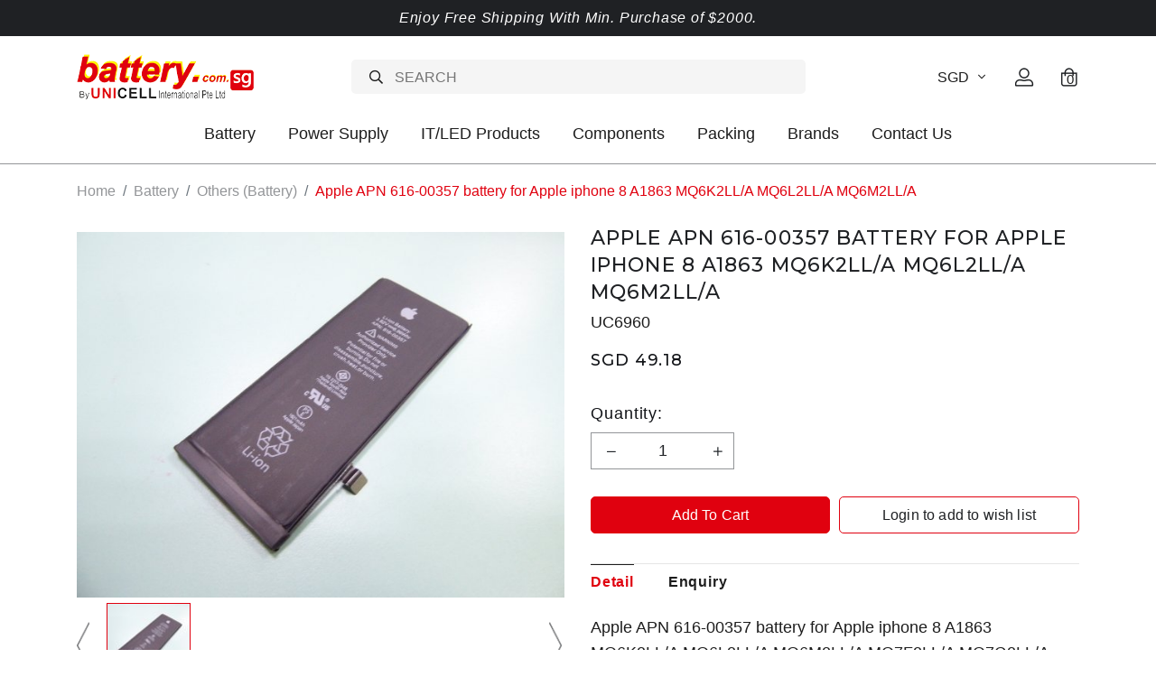

--- FILE ---
content_type: text/html; charset=utf-8
request_url: https://www.battery.com.sg/product/apple-apn-616-00357-battery-for-apple-iphone-8-a1863-mq6k2lla-mq6l2lla-mq6m2lla
body_size: 15170
content:
<!doctype html>
<!--[if IE 8]><html class="no-js lt-ie9" lang="en"> <![endif]-->
<!--[if IE 9 ]><html class="ie9 no-js"> <![endif]-->
<!--[if (gt IE 9)|!(IE)]><!-->
<html class="no-js">
<!--<![endif]-->

<head><meta charset="utf-8">
    <meta http-equiv="X-UA-Compatible" content="IE=edge,chrome=1"><title>Apple APN 616-00357 battery for Apple iphone 8 A1863 MQ6K2LL/A MQ6L2LL/A MQ6M2LL/A | Unicell</title>
    <meta name="viewport" content="width=device-width,initial-scale=1,shrink-to-fit=no,maximum-scale=1.0">
    <meta name="theme-color" content="#e0010f"><link rel="shortcut icon" href="https://dambaqxnhajrp.cloudfront.net/sites/files/battery/logo/logo_12_1.jpg" type="image/x-icon">
<script>
    window.getDlCookie = function(name) {
        match = document.cookie.match(new RegExp(name + '=([^;]+)'));
        if (match) return decodeURIComponent(match[1].replace(/\+/g, ' ')) ;
    };

    window.dataLayer = window.dataLayer || [];

    var dl_objects = [{"page_name":"Apple APN 616-00357 battery for Apple iphone 8 A1863 MQ6K2LL\/A MQ6L2LL\/A MQ6M2LL\/A","page_type":"product","page_id":"page-600"},{"event":"view_item","ecommerce":{"currency":"SGD","value":49.18,"items":[{"item_id":"600","item_name":"Apple APN 616-00357 battery for Apple iphone 8 A1863 MQ6K2LL\/A MQ6L2LL\/A MQ6M2LL\/A","currency":"SGD","price":49.18,"item_category":"Battery","item_category2":"Others (Battery)"}]}},{"event":"view_item_list","ecommerce":{"item_list_id":"related-products","item_list_name":"Related Products","items":[{"item_id":"2027","item_name":"Xiaomi BN35 battery for Xiaomi Redmi 5","currency":"SGD","price":12.74,"index":1,"item_category":"Battery","item_category2":"Others (Battery)"},{"item_id":"1107","item_name":"Braven J177\/ICR18650-22PM J172\/ICR18650-2P2S J172\/ICR18650-22PM battery for Braven 850 855 Klipsch KMC 1","currency":"SGD","price":40.71,"index":2,"item_category":"Battery","item_category2":"Others (Battery)"},{"item_id":"609","item_name":"Plantronics 204755-01 82742-01 84598-01 battery for Plantronics Savi 440 740 W440 W440M W740 W740M W745 WH500 wireless headset","currency":"SGD","price":26.5,"index":3,"item_category":"Battery","item_category2":"Others (Battery)"},{"item_id":"527","item_name":"Tomtom AHA1111107 P6 battery for Tomtom 4FA60 Go 610","currency":"SGD","price":23.38,"index":4,"item_category":"Battery","item_category2":"Others (Battery)"},{"item_id":"2403","item_name":"12V 26Ah sealed lead acid battery with flat terminal","currency":"SGD","price":100.62,"index":5,"item_category":"Battery","item_category2":"Others (Battery)"}]}}];
    for (var i in dl_objects) {
        window.dataLayer.push(dl_objects[i]);
    }

    var cookie_context = ['dl_customer_id', 'dl_email', 'dl_phone', 'dl_membership'];
    cookie_context.map(function(cookie_name) {
        var cookie_value = window.getDlCookie(cookie_name);
        if (cookie_value) {
            var dl_object = {};
            dl_object[cookie_name.replace('dl_', '')] = cookie_value;
            window.dataLayer.push(dl_object);
        }
    });
</script><!-- Google Tag Manager -->
<script>(function(w,d,s,l,i){w[l]=w[l]||[];w[l].push({'gtm.start':
new Date().getTime(),event:'gtm.js'});var f=d.getElementsByTagName(s)[0],
j=d.createElement(s),dl=l!='dataLayer'?'&l='+l:'';j.async=true;j.src=
'https://www.googletagmanager.com/gtm.js?id='+i+dl;f.parentNode.insertBefore(j,f);
})(window,document,'script','dataLayer','GTM-TGX7FBR');</script>
<!-- End Google Tag Manager --><script async src="https://www.googletagmanager.com/gtag/js?id=G-9XNTET7R9Y"></script>
<script>
    window.dataLayer = window.dataLayer || [];
    function gtag(){dataLayer.push(arguments);}
    gtag('js', new Date());
    gtag('config', 'G-9XNTET7R9Y');
    gtag('event', 'view_item', {"currency":"SGD","value":49.18,"items":[{"item_id":"600","item_name":"Apple APN 616-00357 battery for Apple iphone 8 A1863 MQ6K2LL\/A MQ6L2LL\/A MQ6M2LL\/A","currency":"SGD","price":49.18,"item_category":"Battery","item_category2":"Others (Battery)"}]});
    gtag('event', 'view_item_list', {"item_list_id":"related-products","item_list_name":"Related Products","items":[{"item_id":"2027","item_name":"Xiaomi BN35 battery for Xiaomi Redmi 5","currency":"SGD","price":12.74,"index":1,"item_category":"Battery","item_category2":"Others (Battery)"},{"item_id":"1107","item_name":"Braven J177\/ICR18650-22PM J172\/ICR18650-2P2S J172\/ICR18650-22PM battery for Braven 850 855 Klipsch KMC 1","currency":"SGD","price":40.71,"index":2,"item_category":"Battery","item_category2":"Others (Battery)"},{"item_id":"609","item_name":"Plantronics 204755-01 82742-01 84598-01 battery for Plantronics Savi 440 740 W440 W440M W740 W740M W745 WH500 wireless headset","currency":"SGD","price":26.5,"index":3,"item_category":"Battery","item_category2":"Others (Battery)"},{"item_id":"527","item_name":"Tomtom AHA1111107 P6 battery for Tomtom 4FA60 Go 610","currency":"SGD","price":23.38,"index":4,"item_category":"Battery","item_category2":"Others (Battery)"},{"item_id":"2403","item_name":"12V 26Ah sealed lead acid battery with flat terminal","currency":"SGD","price":100.62,"index":5,"item_category":"Battery","item_category2":"Others (Battery)"}]});
</script>

<meta http-equiv="x-dns-prefetch-control" content="on">
<link rel="dns-prefetch" href="//dambaqxnhajrp.cloudfront.net">
<link rel="canonical" href="https://www.battery.com.sg/product/apple-apn-616-00357-battery-for-apple-iphone-8-a1863-mq6k2lla-mq6l2lla-mq6m2lla">
<meta property="og:title" content="Apple APN 616-00357 battery for Apple iphone 8 A1863 MQ6K2LL/A MQ6L2LL/A MQ6M2LL/A">
<meta property="og:site_name" content="Unicell">
<meta property="og:provider_name" content="Unicell">
<meta property="og:type" content="product">
<meta property="og:url" content="https://www.battery.com.sg/product/apple-apn-616-00357-battery-for-apple-iphone-8-a1863-mq6k2lla-mq6l2lla-mq6m2lla">
<meta property="og:description" content="Apple APN 616-00357 battery for Apple iphone 8 A1863 MQ6K2LL/A MQ6L2LL/A MQ6M2LL/A MQ7F2LL/A MQ7G2LL/A MQ7H2LL/A MQ7H2ZP/A supply by UNICELL in Singapore
UNICELL a leading smart phone battery product supplier in Singapore Malaysia Indonesia Philippines Brunei and Thailand since 1986, we carry more the 66,000 model
Order code: UC6960
3.82V 6.96Wh Li-ion battery
Fit or replace battery part no.: (Cross refer or compatible chart)
Apple APN 616-00357 battery
Fit or replace product model: (Cross refer or compatible chart)
Apple A1863 battery
Apple iPhone 8 battery
Apple MQ6K2LL/A battery
Apple MQ6L2LL/A battery
Apple MQ6M2LL/A battery
Apple MQ7F2LL/A battery
Apple MQ7G2LL/A battery
Apple MQ7H2LL/A battery
Apple MQ7H2ZP/A battery
Unicell International is not affiliated in any way with any of the manufacturers listed in this catalogue and the batteries sold in this catalogue have not been sponsored or approved by any of such manufacturers. Any trademarks or model numbers listed in this catalogue are identified for compatibility or cross-reference purposes only">
<meta property="product:price:currency" content="SGD">
<meta property="product:price:amount" content="49.18">
<meta property="og:availability" content="in stock">
<meta property="product:product_id" content="600">
<meta property="og:image" content="https://dambaqxnhajrp.cloudfront.net/sites/files/battery/productimg/202302/5504_0.jpg">
<meta property="og:image:secure_url" content="https://dambaqxnhajrp.cloudfront.net/sites/files/battery/productimg/202302/5504_0.jpg">
<meta property="relatedItem" content="https://www.battery.com.sg/product/xiaomi-bn35-battery-for-xiaomi-redmi-5">
<meta property="relatedItem" content="https://www.battery.com.sg/product/braven-j177icr18650-22pm-j172icr18650-2p2s-j172icr18650-22pm-battery-for-braven-850-855-klipsch-kmc-1">
<meta property="relatedItem" content="https://www.battery.com.sg/product/plantronics-204755-01-82742-01-84598-01-battery-for-plantronics-savi-440-740-w440-w440m-w740-w740m-w745-wh500-wireless-h">
<meta property="relatedItem" content="https://www.battery.com.sg/product/tomtom-aha1111107-p6-battery-for-tomtom-4fa60-go-610">
<meta property="relatedItem" content="https://www.battery.com.sg/product/12v-26ah-sealed-lead-acid-battery-with-flat-terminal">
<script type='application/ld+json'>
{
    "@context": "https://schema.org/",
    "@type": "Product",
    "name": "Apple APN 616-00357 battery for Apple iphone 8 A1863 MQ6K2LL/A MQ6L2LL/A MQ6M2LL/A",
    "image": "https://dambaqxnhajrp.cloudfront.net/sites/files/battery/productimg/202302/5504_0.jpg",
    "description": "Apple APN 616-00357 battery for Apple iphone 8 A1863 MQ6K2LL/A MQ6L2LL/A MQ6M2LL/A MQ7F2LL/A MQ7G2LL/A MQ7H2LL/A MQ7H2ZP/A supply by UNICELL in Singapore\nUNICELL a leading smart phone battery product supplier in Singapore Malaysia Indonesia Philippines Brunei and Thailand since 1986, we carry more the 66,000 model\nOrder code: UC6960\n3.82V 6.96Wh Li-ion battery\nFit or replace battery part no.: (Cross refer or compatible chart)\nApple APN 616-00357 battery\nFit or replace product model: (Cross refer or compatible chart)\nApple A1863 battery\nApple iPhone 8 battery\nApple MQ6K2LL/A battery\nApple MQ6L2LL/A battery\nApple MQ6M2LL/A battery\nApple MQ7F2LL/A battery\nApple MQ7G2LL/A battery\nApple MQ7H2LL/A battery\nApple MQ7H2ZP/A battery\nUnicell International is not affiliated in any way with any of the manufacturers listed in this catalogue and the batteries sold in this catalogue have not been sponsored or approved by any of such manufacturers. Any trademarks or model numbers listed in this catalogue are identified for compatibility or cross-reference purposes only",
    "url": "https://www.battery.com.sg/product/apple-apn-616-00357-battery-for-apple-iphone-8-a1863-mq6k2lla-mq6l2lla-mq6m2lla",
    "brand": {
        "@type": "Brand",
        "name": "Unicell"
    },
    "offers": {
        "@type": "offer",
        "priceCurrency": "SGD",
        "price": 49.18,
        "availability": "https://schema.org/InStock"
    }
}
</script>
<script type='application/ld+json'>
{
    "@context": "https://schema.org/",
    "@type": "BreadcrumbList",
    "itemListElement": [
        {
            "@type": "ListItem",
            "position": 1,
            "name": "Home",
            "item": "https://www.battery.com.sg/"
        },
        {
            "@type": "ListItem",
            "position": 2,
            "name": "Battery",
            "item": "https://www.battery.com.sg/category/battery"
        },
        {
            "@type": "ListItem",
            "position": 3,
            "name": "Others (Battery)",
            "item": "https://www.battery.com.sg/category/battery/others-battery"
        }
    ]
}
</script>
<link type="text/css" rel="stylesheet" media="all" href="https://dambaqxnhajrp.cloudfront.net/assets/75d2cfaed2b97481a6ca9dd1404fed7b.css?188" />
<link type="text/css" rel="stylesheet" media="all" href="https://dambaqxnhajrp.cloudfront.net/assets/635824be229c3267c3d4149dc887b4d6.css?188" />
<link type="text/css" rel="stylesheet" media="all" href="https://dambaqxnhajrp.cloudfront.net/assets/lib/animateit/animations.min.css?188" />
<link type="text/css" rel="stylesheet" media="all" href="https://dambaqxnhajrp.cloudfront.net/assets/css/shopcada-animations.min.css?188" />
<link type="text/css" rel="stylesheet" media="all" href="https://dambaqxnhajrp.cloudfront.net/assets/lib/bxslider/jquery.bxslider.min.css?188" />
<link type="text/css" rel="stylesheet" media="all" href="https://dambaqxnhajrp.cloudfront.net/assets/lib/fontawesome5/css/all.min.css?188" />
<link type="text/css" rel="stylesheet" media="all" href="https://dambaqxnhajrp.cloudfront.net/assets/lib/bootstrap/4.6.0/css/bootstrap.min.css?188" />
<link type="text/css" rel="stylesheet" media="all" href="https://dambaqxnhajrp.cloudfront.net/assets/lib/tempus-dominus/6.7.11/css/tempus-dominus.min.css?188" />
<link type="text/css" rel="stylesheet" media="all" href="https://dambaqxnhajrp.cloudfront.net/assets/lib/swiper/6.8.4/css/swiper-bundle.min.css?188" />
<link type="text/css" rel="stylesheet" media="all" href="https://dambaqxnhajrp.cloudfront.net/sites/files/battery/css/sg01/css_1c30a3623ded9655b52f77e1de227a97.css" />
<link rel='stylesheet' type='text/css' media='all' href='https://dambaqxnhajrp.cloudfront.net/assets/css/tablesaw.min.css?188' />
    
    
        <link href='https://fonts.googleapis.com/css2?family=Crimson+Pro:ital,wght@0,200;0,300;0,400;0,500;0,600;0,700;0,800;1,200;1,300;1,400;1,500;1,600;1,700&family=Montserrat:ital,wght@0,200;0,300;0,400;0,500;0,600;0,700;0,800;1,200;1,300;1,400;1,500;1,600;1,700&display=swap' rel='stylesheet'>
    
    <link rel='stylesheet' type='text/css' media='all' href='https://dambaqxnhajrp.cloudfront.net/sites/files/battery/assets/c17d50c2d1ffd15bc1fde2a7ae5cdf84_styles.scss.css' />
    
    
</head><body 
    id="apple-apn-616-00357-battery-for-apple-iphone-8-a1863-mq6k2lla-mq6l2lla-mq6m2lla-unicell"
    class="not-front 
            not-logged-in 
            product-apple-apn-616-00357-battery-for-apple-iphone-8-a1863-mq6k2lla-mq6l2lla-mq6m2lla 
            template-product 
            navbar-slidein-overlap
            
            
             ajax-cart-summary-sticky
             ajax-cart-pattern-slidein
            
        "
     
    data-sticky-header-type="2"
    data-sticky-headertop="0">
    <!-- Google Tag Manager (noscript) -->
<noscript><iframe src="https://www.googletagmanager.com/ns.html?id=GTM-TGX7FBR"
height="0" width="0" style="display:none;visibility:hidden"></iframe></noscript>
<!-- End Google Tag Manager (noscript) -->


    
        <nav class="navbar navbar-slidein d-none">
    <div class="nav-slidein-content">

        
            <div class="navbar-slidein-close">
                <div class="close-icon"></div>
            </div>
            <div class="navbar-slidein-overlay"></div>
        

        <div class="nav-slidein-content-section main-navigation">
            <ul class="main-nav level-1">
                
                
                    <li class="currency currency-scroll bottom">
                        <a href class='currency-link'></a>
                        <form action="/callback/form"  accept-charset="UTF-8" method="post" id="uc-currency-alt-picker" class="uc_currency_alt_picker"><div id="edit-currency-wrapper" class="form-item"><span class='select'><select id='edit-currency' name='currency'><option value='EUR'  data-image=''>EUR</option><option value='MYR'  data-image=''>MYR</option><option value='NZD'  data-image=''>NZD</option><option value='SGD' selected data-image=''>SGD</option><option value='USD'  data-image=''>USD</option></select></span></div><input type="hidden" name="form_build_id" id="form-5b2bd34382345876dd7fcc3ab4198730" value="form-5b2bd34382345876dd7fcc3ab4198730"  />
<input type="hidden" name="form_id" id="edit-uc-currency-alt-picker" value="uc_currency_alt_picker"  />
</form>
                    </li>
                

                
                    
                        <li class="main-nav-item dropdown main-nav-has-mega open" aria-haspopup="true">
                            <a href="/category/battery" class="main-nav-link">Battery<span class="caret"></span></a>
                            
                            
                                <div class="main-nav-mega level-2">
                                    <style>@media screen and (min-width: 1200px) { .vc-row-64378a318030c { margin-top: 30px; margin-bottom: 30px;  } }@media screen and (min-width: 992px) and (max-width: 1199px) { .vc-row-64378a318030c { margin-top: 30px; margin-bottom: 30px;  } }@media screen and (min-width: 768px) and (max-width: 991px) { .vc-row-64378a318030c { margin-top: 30px; margin-bottom: 30px;  } }@media screen and (max-width: 767px) { .vc-row-64378a318030c { margin-top: 30px; margin-bottom: 30px; ; } }</style><div  class="shopcada-grid-container animateOnce"> <div  class="shopcada-grid-row vc-row-64378a318030c" style=""><div  class="vc-widget vc-column-64378a55dd1e7 vc-widget-text shopcada-grid-col-xs-12 shopcada-grid-col-sm-12 shopcada-grid-col-md-3 shopcada-grid-col-lg-3"><div class='vc-widget-textbody vc-64378a55dd1e7'><div class='vc-body'><p><strong>BATTERY TYPES</strong></p>
<p><a href="/category/battery/alkaline-battery">Alkaline Battery</a></p>
<p><a href="/category/battery/baby-monitor-battery">Baby Monitor Battery</a></p>
<p><span><a href="/category/battery/back-up-battery">Back up Battery</a></span></p>
<p><span><a href="/category/battery/battery-part">Battery Part</a></span></p>
<p><span><a href="/category/battery/bicycle-e-bike-battery">Bicycle / E-Bike Battery</a></span></p>
<p><span><a href="/category/battery/camcorder-battery">Camcorder Battery</a></span></p>
<p><span><a href="/category/battery/cordless-phone-battery">Cordless Phone Battery</a></span></p>
<p><a href="/category/battery/digital-camera-battery"><span>Digital Camera Battery</span></a></p>
<p><span><a href="/category/battery/door-lock-battery">Door Lock Battery</a></span></p>
<p><span><a href="/category/battery/electronic-dictionary">Electronic Dictionary</a></span></p>
<p><span><a href="/category/battery/emergency-light-exit-light-battery">Emergency Light / Exit Light Battery</a></span></p>
<p><a href="/category/battery/ev-battery-electric-vehicle-battery"><span>EV Battery (Electric Vehicle Battery)</span></a></p>
<p><span><a href="/category/battery/game-battery">Game Battery</a></span></p>
<p><span><a href="/category/battery/gps-battery">GPS Battery</a></span></p>
<p><a href="/category/battery/headset-battery"><span>Headset Battery</span></a></p>
<p><a href="/category/battery/industry-instrument">Industry Instrument</a></p>
<p><a href="/category/battery/land-survey-instrument-battery"><span>Land Survey Instrument Battery</span></a></p>
<p><span><a href="/category/battery/lithium-battey">Lithium Battery</a></span></p>
<p><span><a href="/category/battery/marine-battery">Marine Battery</a></span></p></div></div></div><div  class="vc-widget vc-column-6437cb4e72680 vc-widget-text shopcada-grid-col-xs-12 shopcada-grid-col-sm-12 shopcada-grid-col-md-3 shopcada-grid-col-lg-3"><div class='vc-widget-textbody vc-6437cb4e72680'><div class='vc-body'><p><a href="/category/battery/medical-battery"><span>Medical Battery</span></a></p>
<p><span><a href="/category/battery/memory-back-up-battery">Memory Back Up Battery</a></span></p>
<p><a href="/category/battery/mercury-battery"><span>Mercury Battery</span></a></p>
<p><span><a href="/category/battery/rechargeable-battery-ni-cd-ni-mh-ni-zn-">Rechargeable battery ( NI-CD NI-MH NI-ZN )</a></span></p>
<p><span><a href="/category/battery/rechargeable-sc-battery">Rechargeable SC battery</a></span></p>
<p><span><a href="/category/battery/plc-battery">PLC battery</a></span></p>
<p><span><a href="/category/battery/mobile-phone-battery">Mobile Phone Battery</a></span></p>
<p><span><a href="/category/battery/mp3-media-player-battery">MP3 , Media Player Battery</a></span></p>
<p><span><a href="/category/battery/portable-battery-bank">Portable Battery Bank</a></span></p>
<p><span><a href="/category/battery/power-tool-battery-cordless-drill-battery">Power Tool Battery - Cordless Drill Battery</a></span></p>
<p><span><a href="/category/battery/printer-battery">Printer Battery</a></span></p>
<p><span><a href="/category/battery/rc-toy-hobby-battery">R/C Toy , Hobby Battery</a></span></p>
<p><span><a href="/category/battery/scanner-battery-barcode-scanner">Scanner/Barcode Scanner Battery</a></span></p>
<p><a href="/category/battery/sealed-lead-acid-battery-sla-battery"><span>Sealed Lead Acid Battery (SLA) Battery</span></a></p>
<p><span><a href="/category/battery/shaver-battery-tooth-brush-battery">Shaver/Tooth Brush Battery</a></span></p>
<p><a href="/category/battery/sr-silver-oxide-battery-watch-battery"><span>SR Silver Oxide/Watch Battery</span></a></p>
<p><a href="/category/battery/two-way-radio-battery-walkie-talkie-battery"><span>Two Way Radio/Walkie Talkie Battery</span></a></p>
<p><a href="/category/battery/vaccuum-cleaner-battery"><span>Vacuum Cleaner Battery</span></a></p>
<p><a href="/category/battery/zinc-air-battery-hearing-aid-battery"><span>Zinc Air Battery , Hearing Aid Battery</span></a></p></div></div></div><div  class="vc-widget vc-column-6437cd1e1fabf vc-widget-text shopcada-grid-col-xs-12 shopcada-grid-col-sm-12 shopcada-grid-col-md-3 shopcada-grid-col-lg-3"><div class='vc-widget-textbody vc-6437cd1e1fabf'><div class='vc-body'><p><strong>LAPTOP/NOTEBOOK BATTERY</strong></p>
<p><a href="/category/battery/laptop-notebook-battery/acer-battery">Acer battery</a></p>
<p><a href="/category/battery/laptop-notebook-battery/apple-macbook-battery"><span>Apple / Macbook battery</span></a></p>
<p><a href="/category/battery/laptop-notebook-battery/asus-battery"><span>Asus battery</span></a></p>
<p><a href="/category/battery/laptop-notebook-battery/benq-battery"><span>Benq battery</span></a></p>
<p><a href="/category/battery/laptop-notebook-battery/compaq-battery"><span>Compaq battery</span></a></p>
<p><a href="/category/battery/laptop-notebook-battery/dell-battery"><span>Dell battery</span></a></p>
<p><a href="/category/battery/laptop-notebook-battery/duracell-battery"><span>Duracell battery</span></a></p>
<p><a href="/category/battery/laptop-notebook-battery/emachine-battery"><span>E-machine battery</span></a></p>
<p><a href="/category/battery/laptop-notebook-battery/fosa-battery"><span>Fosa battery</span></a></p>
<p><a href="/category/battery/laptop-notebook-battery/fujitsu-siemens-battery"><span>Fujitsu / Siemens battery</span></a></p>
<p><span><a href="/category/battery/laptop-notebook-battery/gateway-battery">Gateway battery</a></span></p>
<p><span><a href="/category/battery/laptop-notebook-battery/hp-battery">HP battery</a></span></p>
<p><a href="/category/battery/laptop-notebook-battery/ibm-battery">IBM battery</a></p>
<p><a href="/category/battery/laptop-notebook-battery/lenovo-battery"><span>Lenovo battery</span></a></p>
<p><a href="/category/battery/laptop-notebook-battery/lg-battery"><span>LG battery</span></a></p>
<p><span><a href="/category/battery/laptop-notebook-battery/medion-battery">Medion battery</a></span></p>
<p><span><a href="/category/battery/laptop-notebook-battery/mitac-battery">Mitac battery</a></span></p>
<p><span><a href="/category/battery/laptop-notebook-battery/msi-battery">MSI battery</a></span></p>
<p><span><a href="/category/battery/laptop-notebook-battery/packard-bell-battery">Packard Bell battery</a></span></p>
<p><a href="/category/battery/laptop-notebook-battery/panasonic-battery"><span>Panasonic battery</span></a></p></div></div></div><div  class="vc-widget vc-column-6437cf35eebe7 vc-widget-text shopcada-grid-col-xs-12 shopcada-grid-col-sm-12 shopcada-grid-col-md-3 shopcada-grid-col-lg-3"><div class='vc-widget-textbody vc-6437cf35eebe7'><div class='vc-body'><p><a href="/category/battery/laptop-notebook-battery/samsung-battery"><span>Samsung battery</span></a></p>
<p><span><a href="/category/battery/laptop-notebook-battery/sony-battery">Sony battery</a></span></p>
<p><a href="/category/battery/laptop-notebook-battery/toshiba-battery"><span>Toshiba battery</span></a><strong></strong></p>
<p><span></span></p>
<p><strong><a href="/category/battery/others-battery">OTHERS (BATTERY)</a></strong></p>
<p><strong><a href="/category/battery/battery-chargers">CHARGERS</a></strong></p>
<p><strong><a href="/category/battery/battery-accessories">ACCESSORIES</a></strong></p></div></div></div></div></div>
                                </div>
                            
                        </li>
                    
                
                    
                        <li class="main-nav-item dropdown main-nav-has-mega open" aria-haspopup="true">
                            <a href="/taxonomy/term/161" class="main-nav-link">Power Supply<span class="caret"></span></a>
                            
                            
                                <div class="main-nav-mega level-2">
                                    <style>@media screen and (min-width: 1200px) { .vc-row-6434e1b0205eb { margin-top: 30px; margin-bottom: 30px;  } }@media screen and (min-width: 992px) and (max-width: 1199px) { .vc-row-6434e1b0205eb { margin-top: 30px; margin-bottom: 30px;  } }@media screen and (min-width: 768px) and (max-width: 991px) { .vc-row-6434e1b0205eb { margin-top: 30px; margin-bottom: 30px;  } }@media screen and (max-width: 767px) { .vc-row-6434e1b0205eb { margin-top: 30px; margin-bottom: 30px; ; } }</style><div  class="shopcada-grid-container animateOnce"> <div  class="shopcada-grid-row vc-row-6434e1b0205eb" style=""><div  class="vc-widget vc-column-6434e1b1b1643 vc-widget-text shopcada-grid-col-xs-12 shopcada-grid-col-sm-12 shopcada-grid-col-md-3 shopcada-grid-col-lg-3"><div class='vc-widget-textbody vc-6434e1b1b1643'><div class='vc-body'><p><a href="/category/power-supply/adapter-power-supply">Adapters</a></p>
<p><a href="/category/power-supply/ac-dc-adapter">AC/DC Adapters (Converters)</a></p>
<p><a href="/category/power-supply/ac-ac-adapter">AC/AC Adapters (Converters)</a></p>
<p><a href="/category/power-supply/dc-dc-converter">DC/DC Converters</a></p>
<p><a href="/category/power-supply/inverter">Inverters</a></p>
<p><a href="/category/power-supply/power-and-energy-system">Power &amp; Energy System</a></p></div></div></div></div></div>
                                </div>
                            
                        </li>
                    
                
                    
                        <li class="main-nav-item dropdown main-nav-has-mega open" aria-haspopup="true">
                            <a href="/category/itled" class="main-nav-link">IT/LED Products<span class="caret"></span></a>
                            
                            
                                <div class="main-nav-mega level-2">
                                    <style>@media screen and (min-width: 1200px) { .vc-row-64378d1d3ad8f { margin-top: 30px; margin-bottom: 30px;  } }@media screen and (min-width: 992px) and (max-width: 1199px) { .vc-row-64378d1d3ad8f { margin-top: 30px; margin-bottom: 30px;  } }@media screen and (min-width: 768px) and (max-width: 991px) { .vc-row-64378d1d3ad8f { margin-top: 30px; margin-bottom: 30px;  } }@media screen and (max-width: 767px) { .vc-row-64378d1d3ad8f { margin-top: 30px; margin-bottom: 30px; ; } }</style><div  class="shopcada-grid-container animateOnce"> <div  class="shopcada-grid-row vc-row-64378d1d3ad8f" style=""><div  class="vc-widget vc-column-64378d201257b vc-widget-text shopcada-grid-col-xs-12 shopcada-grid-col-sm-12 shopcada-grid-col-md-3 shopcada-grid-col-lg-3"><div class='vc-widget-textbody vc-64378d201257b'><div class='vc-body'><p><a href="/category/itled/it-parts">Cables</a></p>
<p><a href="/category/itled/it-product">IT Products</a></p>
<p><a href="/category/itled/led-product">LED Products</a></p></div></div></div></div></div>
                                </div>
                            
                        </li>
                    
                
                    
                        <li class="main-nav-item">
                            <a href="/category/components" class="main-nav-link">Components</a>
                        </li>
                    
                
                    
                        <li class="main-nav-item dropdown main-nav-has-mega open" aria-haspopup="true">
                            <a href="/category/packing" class="main-nav-link">Packing<span class="caret"></span></a>
                            
                            
                                <div class="main-nav-mega level-2">
                                    <style>@media screen and (min-width: 1200px) { .vc-row-64378dc0144fc { margin-top: 30px; margin-bottom: 30px;  } }@media screen and (min-width: 992px) and (max-width: 1199px) { .vc-row-64378dc0144fc { margin-top: 30px; margin-bottom: 30px;  } }@media screen and (min-width: 768px) and (max-width: 991px) { .vc-row-64378dc0144fc { margin-top: 30px; margin-bottom: 30px;  } }@media screen and (max-width: 767px) { .vc-row-64378dc0144fc { margin-top: 30px; margin-bottom: 30px; ; } }</style><div  class="shopcada-grid-container animateOnce"> <div  class="shopcada-grid-row vc-row-64378dc0144fc" style=""><div  class="vc-widget vc-column-64378dc104313 vc-widget-text shopcada-grid-col-xs-12 shopcada-grid-col-sm-12 shopcada-grid-col-md-3 shopcada-grid-col-lg-3"><div class='vc-widget-textbody vc-64378dc104313'><div class='vc-body'><p><a href="/category/packing/packing-materials">Materials</a></p>
<p><a href="/category/packing/tools">Tools</a></p></div></div></div></div></div>
                                </div>
                            
                        </li>
                    
                
                    
                        <li class="main-nav-item dropdown main-nav-has-mega" aria-haspopup="true">
                            <a href="/collection/brands" class="main-nav-link">Brands<span class="caret"></span></a>
                            
                            
                                <div class="main-nav-mega level-2">
                                    <style>@media screen and (min-width: 1200px) { .vc-row-6434cbde671be { margin-top: 30px; margin-bottom: 30px;  } }@media screen and (min-width: 992px) and (max-width: 1199px) { .vc-row-6434cbde671be { margin-top: 30px; margin-bottom: 30px;  } }@media screen and (min-width: 768px) and (max-width: 991px) { .vc-row-6434cbde671be { margin-top: 30px; margin-bottom: 30px;  } }@media screen and (max-width: 767px) { .vc-row-6434cbde671be { margin-top: 30px; margin-bottom: 30px; ; } }</style><div  class="shopcada-grid-container animateOnce"> <div  class="shopcada-grid-row vc-row-6434cbde671be" style=""><div  class="vc-widget vc-column-6434cbe07eeff vc-widget-text shopcada-grid-col-xs-12 shopcada-grid-col-sm-12 shopcada-grid-col-md-2 shopcada-grid-col-lg-2"><div class='vc-widget-textbody vc-6434cbe07eeff'><div class='vc-body'><p><a href="/brand/cyclon">Cyclon</a></p>
<p><a href="/brand/duracell">Duracell</a></p>
<p><a href="/brand/energizer">Energizer</a></p>
<p><a href="/brand/eveready">Eveready</a></p>
<p><a href="/brand/fdk">FDK</a></p>
<p><a href="/brand/hawker-energy">Hawker Energy</a></p>
<p><a href="/brand/maxell">Maxell</a></p>
<p><a href="/brand/panasonic">Panasonic</a></p>
<p><a href="/brand/powersonic">Powersonic</a></p></div></div></div><div  class="vc-widget vc-column-6434d478841bb vc-widget-text shopcada-grid-col-xs-12 shopcada-grid-col-sm-12 shopcada-grid-col-md-2 shopcada-grid-col-lg-2"><div class='vc-widget-textbody vc-6434d478841bb'><div class='vc-body'><p><a href="/brand/rayovac">Rayavoc</a></p>
<p><a href="/brand/saft">Saft</a></p>
<p><a href="/brand/sanyo">Sanyo</a></p>
<p><a href="/brand/sony">Sony</a></p>
<p><a href="/brand/taditan">Tadiran</a></p>
<p><a href="/brand/toshiba">Toshiba</a></p>
<p><a href="/brand/unicell">Unicell</a></p>
<p><a href="/brand/varta">Varta</a></p>
<p><a href="/brand/yuasa">Yuasa</a></p></div></div></div><div  class="vc-widget vc-column-644215dc34a59 vc-widget-text shopcada-grid-col-xs-12 shopcada-grid-col-sm-12 shopcada-grid-col-md-2 shopcada-grid-col-lg-2"><div class='vc-widget-textbody vc-644215dc34a59'><div class='vc-body'><p><a href="/brand/samsung">Samsung</a></p>
<p><a href="/brand/haier">Haier</a></p>
<p><a href="/brand/philips">Philips</a></p>
<p><a href="/brand/dyson">Dyson</a></p>
<p><a href="/brand/rowenta">Rowenta</a></p>
<p><a href="/brand/motorola">Motorola</a></p>
<p><a href="/brand/yaesu">Yaesu</a></p>
<p></p></div></div></div></div></div>
                                </div>
                            
                        </li>
                    
                
                    
                        <li class="main-nav-item">
                            <a href="/contact" class="main-nav-link">Contact Us</a>
                        </li>
                    
                

            </ul>
        </div>
    </div>
</nav>

    

    <div class="main-wrapper">
        

        <header class='header4 header-region'>
        <div class='header-top'>
            <div class='container'>
                <div class='row align-items-center'><div class='col-12'>
                        
                            <div 
                                id="messagebar" 
                                class='messagebar swiper-container' 
                                data-effect="carousel-fade" 
                                data-interval="4000" 
                                data-speed="500"
                                data-stop-playing-on-interaction=""
                            >
                                <div class="swiper-wrapper">
                                    
                                        <div class='swiper-slide text-center'><p>Enjoy Free Shipping With Min. Purchase of $2000.</p></div>
                                    
                                </div>
                                
                                
                            </div>
                        
                    </div>
                </div>
            </div>
        </div>
    

    <div class='header-wrapper'>
        <div class='header'>
            <div class='container'>
                <div class='row align-items-center'><div class="col-6 col-xl-3 text-md-left">
                    <div class="header-logo">
                    
                        <a href="https://www.battery.com.sg/" itemprop="url" class="site-header-logo-link">
                        <img src="https://dambaqxnhajrp.cloudfront.net/sites/files/battery/logo/logo.png" alt="Unicell" itemprop="logo">
                        </a>
                    
                    </div>
                </div><div class='col-6 col-xl-6 d-none d-xl-block'>
                    <div class="search-products-form">
                        <form  autocomplete="off" method="post" action="/callback/form" accept-charset="UTF-8">
                            <div class="form-item" id="edit-keys-wrapper">
                                <input type="text" maxlength="128" name="keyword" id="edit-keys" size="40" value="" placeholder="SEARCH" onfocus="this.placeholder= 'What are you looking for? battery / cable / accessories'" onblur="this.placeholder= 'Search'" class="form-text" required>
                            </div>
                            <input type="submit" name="op" id="edit-submit" value="" class="notranslate form-submit search-icon">
                        <input type='hidden' name='form_identifier' value='search_products'></form>
                    </div>
                </div><div class='col-6 col-xl-3 d-flex justify-content-end align-items-center'>
                    <ul class="customer-links text-right">
                    
                        <li class="currency currency-scroll bottom d-none d-xl-block">
                        <a href class='currency-link'>
                        </a>
                        <form action="/callback/form"  accept-charset="UTF-8" method="post" id="uc-currency-alt-picker-1" class="uc_currency_alt_picker"><div id="edit-currency-wrapper" class="form-item"><span class='select'><select id='edit-currency' name='currency'><option value='EUR'  data-image=''>EUR</option><option value='MYR'  data-image=''>MYR</option><option value='NZD'  data-image=''>NZD</option><option value='SGD' selected data-image=''>SGD</option><option value='USD'  data-image=''>USD</option></select></span></div><input type="hidden" name="form_build_id" id="form-6f506595a486735c22b464172a664d06" value="form-6f506595a486735c22b464172a664d06"  />
<input type="hidden" name="form_id" id="edit-uc-currency-alt-picker-1" value="uc_currency_alt_picker"  />
</form>
                        </li>
                    

                    <li class="search d-xl-none d-block">
                        <a class="search-link" href="javascript:void(0);">
                        <i class="far fa-search"></i>
                        </a>
                    </li>
                    
                        <li class="login">
                        <a class="login-link" href="https://www.battery.com.sg/account/login">
                            <div class="user-icon"></div>
                        </a>
                        </li>
                    
                    <li class="cart">
                        <a class="cart-link" href="https://www.battery.com.sg/cart" class="cart">
                        <div class="cart-icon"></div><span class="cartcount"></span>
                        </a>
                    </li>
                    </ul><div class="d-xl-none d-block">
                    <a class="nav-slidein-expander transition" data-direction="">
                        <span class="icon-bar"></span>
                        <span class="icon-bar"></span>
                        <span class="icon-bar"></span>
                    </a>
                    </div>
                </div>
                </div>
            </div>
        </div>

        <div class="header-bottom"><div class="position-static d-none d-xl-block">
                <nav class="navbar navbar-default position-static">
    <div class="main-navigation">
        <ul class="main-nav level-1">
            
                
                    <li class="main-nav-item dropdown  main-nav-has-mega" aria-haspopup="true">
                        <a href="/category/battery" class="main-nav-link">Battery</a>
                        
                            
                                    
                                
                            <div class="main-nav-mega level-2 fadedown">
                                <style>@media screen and (min-width: 1200px) { .vc-row-64378a318030c { margin-top: 30px; margin-bottom: 30px;  } }@media screen and (min-width: 992px) and (max-width: 1199px) { .vc-row-64378a318030c { margin-top: 30px; margin-bottom: 30px;  } }@media screen and (min-width: 768px) and (max-width: 991px) { .vc-row-64378a318030c { margin-top: 30px; margin-bottom: 30px;  } }@media screen and (max-width: 767px) { .vc-row-64378a318030c { margin-top: 30px; margin-bottom: 30px; ; } }</style><div  class="shopcada-grid-container animateOnce"> <div  class="shopcada-grid-row vc-row-64378a318030c" style=""><div  class="vc-widget vc-column-64378a55dd1e7 vc-widget-text shopcada-grid-col-xs-12 shopcada-grid-col-sm-12 shopcada-grid-col-md-3 shopcada-grid-col-lg-3"><div class='vc-widget-textbody vc-64378a55dd1e7'><div class='vc-body'><p><strong>BATTERY TYPES</strong></p>
<p><a href="/category/battery/alkaline-battery">Alkaline Battery</a></p>
<p><a href="/category/battery/baby-monitor-battery">Baby Monitor Battery</a></p>
<p><span><a href="/category/battery/back-up-battery">Back up Battery</a></span></p>
<p><span><a href="/category/battery/battery-part">Battery Part</a></span></p>
<p><span><a href="/category/battery/bicycle-e-bike-battery">Bicycle / E-Bike Battery</a></span></p>
<p><span><a href="/category/battery/camcorder-battery">Camcorder Battery</a></span></p>
<p><span><a href="/category/battery/cordless-phone-battery">Cordless Phone Battery</a></span></p>
<p><a href="/category/battery/digital-camera-battery"><span>Digital Camera Battery</span></a></p>
<p><span><a href="/category/battery/door-lock-battery">Door Lock Battery</a></span></p>
<p><span><a href="/category/battery/electronic-dictionary">Electronic Dictionary</a></span></p>
<p><span><a href="/category/battery/emergency-light-exit-light-battery">Emergency Light / Exit Light Battery</a></span></p>
<p><a href="/category/battery/ev-battery-electric-vehicle-battery"><span>EV Battery (Electric Vehicle Battery)</span></a></p>
<p><span><a href="/category/battery/game-battery">Game Battery</a></span></p>
<p><span><a href="/category/battery/gps-battery">GPS Battery</a></span></p>
<p><a href="/category/battery/headset-battery"><span>Headset Battery</span></a></p>
<p><a href="/category/battery/industry-instrument">Industry Instrument</a></p>
<p><a href="/category/battery/land-survey-instrument-battery"><span>Land Survey Instrument Battery</span></a></p>
<p><span><a href="/category/battery/lithium-battey">Lithium Battery</a></span></p>
<p><span><a href="/category/battery/marine-battery">Marine Battery</a></span></p></div></div></div><div  class="vc-widget vc-column-6437cb4e72680 vc-widget-text shopcada-grid-col-xs-12 shopcada-grid-col-sm-12 shopcada-grid-col-md-3 shopcada-grid-col-lg-3"><div class='vc-widget-textbody vc-6437cb4e72680'><div class='vc-body'><p><a href="/category/battery/medical-battery"><span>Medical Battery</span></a></p>
<p><span><a href="/category/battery/memory-back-up-battery">Memory Back Up Battery</a></span></p>
<p><a href="/category/battery/mercury-battery"><span>Mercury Battery</span></a></p>
<p><span><a href="/category/battery/rechargeable-battery-ni-cd-ni-mh-ni-zn-">Rechargeable battery ( NI-CD NI-MH NI-ZN )</a></span></p>
<p><span><a href="/category/battery/rechargeable-sc-battery">Rechargeable SC battery</a></span></p>
<p><span><a href="/category/battery/plc-battery">PLC battery</a></span></p>
<p><span><a href="/category/battery/mobile-phone-battery">Mobile Phone Battery</a></span></p>
<p><span><a href="/category/battery/mp3-media-player-battery">MP3 , Media Player Battery</a></span></p>
<p><span><a href="/category/battery/portable-battery-bank">Portable Battery Bank</a></span></p>
<p><span><a href="/category/battery/power-tool-battery-cordless-drill-battery">Power Tool Battery - Cordless Drill Battery</a></span></p>
<p><span><a href="/category/battery/printer-battery">Printer Battery</a></span></p>
<p><span><a href="/category/battery/rc-toy-hobby-battery">R/C Toy , Hobby Battery</a></span></p>
<p><span><a href="/category/battery/scanner-battery-barcode-scanner">Scanner/Barcode Scanner Battery</a></span></p>
<p><a href="/category/battery/sealed-lead-acid-battery-sla-battery"><span>Sealed Lead Acid Battery (SLA) Battery</span></a></p>
<p><span><a href="/category/battery/shaver-battery-tooth-brush-battery">Shaver/Tooth Brush Battery</a></span></p>
<p><a href="/category/battery/sr-silver-oxide-battery-watch-battery"><span>SR Silver Oxide/Watch Battery</span></a></p>
<p><a href="/category/battery/two-way-radio-battery-walkie-talkie-battery"><span>Two Way Radio/Walkie Talkie Battery</span></a></p>
<p><a href="/category/battery/vaccuum-cleaner-battery"><span>Vacuum Cleaner Battery</span></a></p>
<p><a href="/category/battery/zinc-air-battery-hearing-aid-battery"><span>Zinc Air Battery , Hearing Aid Battery</span></a></p></div></div></div><div  class="vc-widget vc-column-6437cd1e1fabf vc-widget-text shopcada-grid-col-xs-12 shopcada-grid-col-sm-12 shopcada-grid-col-md-3 shopcada-grid-col-lg-3"><div class='vc-widget-textbody vc-6437cd1e1fabf'><div class='vc-body'><p><strong>LAPTOP/NOTEBOOK BATTERY</strong></p>
<p><a href="/category/battery/laptop-notebook-battery/acer-battery">Acer battery</a></p>
<p><a href="/category/battery/laptop-notebook-battery/apple-macbook-battery"><span>Apple / Macbook battery</span></a></p>
<p><a href="/category/battery/laptop-notebook-battery/asus-battery"><span>Asus battery</span></a></p>
<p><a href="/category/battery/laptop-notebook-battery/benq-battery"><span>Benq battery</span></a></p>
<p><a href="/category/battery/laptop-notebook-battery/compaq-battery"><span>Compaq battery</span></a></p>
<p><a href="/category/battery/laptop-notebook-battery/dell-battery"><span>Dell battery</span></a></p>
<p><a href="/category/battery/laptop-notebook-battery/duracell-battery"><span>Duracell battery</span></a></p>
<p><a href="/category/battery/laptop-notebook-battery/emachine-battery"><span>E-machine battery</span></a></p>
<p><a href="/category/battery/laptop-notebook-battery/fosa-battery"><span>Fosa battery</span></a></p>
<p><a href="/category/battery/laptop-notebook-battery/fujitsu-siemens-battery"><span>Fujitsu / Siemens battery</span></a></p>
<p><span><a href="/category/battery/laptop-notebook-battery/gateway-battery">Gateway battery</a></span></p>
<p><span><a href="/category/battery/laptop-notebook-battery/hp-battery">HP battery</a></span></p>
<p><a href="/category/battery/laptop-notebook-battery/ibm-battery">IBM battery</a></p>
<p><a href="/category/battery/laptop-notebook-battery/lenovo-battery"><span>Lenovo battery</span></a></p>
<p><a href="/category/battery/laptop-notebook-battery/lg-battery"><span>LG battery</span></a></p>
<p><span><a href="/category/battery/laptop-notebook-battery/medion-battery">Medion battery</a></span></p>
<p><span><a href="/category/battery/laptop-notebook-battery/mitac-battery">Mitac battery</a></span></p>
<p><span><a href="/category/battery/laptop-notebook-battery/msi-battery">MSI battery</a></span></p>
<p><span><a href="/category/battery/laptop-notebook-battery/packard-bell-battery">Packard Bell battery</a></span></p>
<p><a href="/category/battery/laptop-notebook-battery/panasonic-battery"><span>Panasonic battery</span></a></p></div></div></div><div  class="vc-widget vc-column-6437cf35eebe7 vc-widget-text shopcada-grid-col-xs-12 shopcada-grid-col-sm-12 shopcada-grid-col-md-3 shopcada-grid-col-lg-3"><div class='vc-widget-textbody vc-6437cf35eebe7'><div class='vc-body'><p><a href="/category/battery/laptop-notebook-battery/samsung-battery"><span>Samsung battery</span></a></p>
<p><span><a href="/category/battery/laptop-notebook-battery/sony-battery">Sony battery</a></span></p>
<p><a href="/category/battery/laptop-notebook-battery/toshiba-battery"><span>Toshiba battery</span></a><strong></strong></p>
<p><span></span></p>
<p><strong><a href="/category/battery/others-battery">OTHERS (BATTERY)</a></strong></p>
<p><strong><a href="/category/battery/battery-chargers">CHARGERS</a></strong></p>
<p><strong><a href="/category/battery/battery-accessories">ACCESSORIES</a></strong></p></div></div></div></div></div>
                            </div>
                        
                    </li>
                
            
                
                    <li class="main-nav-item dropdown  main-nav-has-mega" aria-haspopup="true">
                        <a href="/taxonomy/term/161" class="main-nav-link">Power Supply</a>
                        
                            
                                    
                                
                            <div class="main-nav-mega level-2 fadedown">
                                <style>@media screen and (min-width: 1200px) { .vc-row-6434e1b0205eb { margin-top: 30px; margin-bottom: 30px;  } }@media screen and (min-width: 992px) and (max-width: 1199px) { .vc-row-6434e1b0205eb { margin-top: 30px; margin-bottom: 30px;  } }@media screen and (min-width: 768px) and (max-width: 991px) { .vc-row-6434e1b0205eb { margin-top: 30px; margin-bottom: 30px;  } }@media screen and (max-width: 767px) { .vc-row-6434e1b0205eb { margin-top: 30px; margin-bottom: 30px; ; } }</style><div  class="shopcada-grid-container animateOnce"> <div  class="shopcada-grid-row vc-row-6434e1b0205eb" style=""><div  class="vc-widget vc-column-6434e1b1b1643 vc-widget-text shopcada-grid-col-xs-12 shopcada-grid-col-sm-12 shopcada-grid-col-md-3 shopcada-grid-col-lg-3"><div class='vc-widget-textbody vc-6434e1b1b1643'><div class='vc-body'><p><a href="/category/power-supply/adapter-power-supply">Adapters</a></p>
<p><a href="/category/power-supply/ac-dc-adapter">AC/DC Adapters (Converters)</a></p>
<p><a href="/category/power-supply/ac-ac-adapter">AC/AC Adapters (Converters)</a></p>
<p><a href="/category/power-supply/dc-dc-converter">DC/DC Converters</a></p>
<p><a href="/category/power-supply/inverter">Inverters</a></p>
<p><a href="/category/power-supply/power-and-energy-system">Power &amp; Energy System</a></p></div></div></div></div></div>
                            </div>
                        
                    </li>
                
            
                
                    <li class="main-nav-item dropdown  main-nav-has-mega" aria-haspopup="true">
                        <a href="/category/itled" class="main-nav-link">IT/LED Products</a>
                        
                            
                                    
                                
                            <div class="main-nav-mega level-2 fadedown">
                                <style>@media screen and (min-width: 1200px) { .vc-row-64378d1d3ad8f { margin-top: 30px; margin-bottom: 30px;  } }@media screen and (min-width: 992px) and (max-width: 1199px) { .vc-row-64378d1d3ad8f { margin-top: 30px; margin-bottom: 30px;  } }@media screen and (min-width: 768px) and (max-width: 991px) { .vc-row-64378d1d3ad8f { margin-top: 30px; margin-bottom: 30px;  } }@media screen and (max-width: 767px) { .vc-row-64378d1d3ad8f { margin-top: 30px; margin-bottom: 30px; ; } }</style><div  class="shopcada-grid-container animateOnce"> <div  class="shopcada-grid-row vc-row-64378d1d3ad8f" style=""><div  class="vc-widget vc-column-64378d201257b vc-widget-text shopcada-grid-col-xs-12 shopcada-grid-col-sm-12 shopcada-grid-col-md-3 shopcada-grid-col-lg-3"><div class='vc-widget-textbody vc-64378d201257b'><div class='vc-body'><p><a href="/category/itled/it-parts">Cables</a></p>
<p><a href="/category/itled/it-product">IT Products</a></p>
<p><a href="/category/itled/led-product">LED Products</a></p></div></div></div></div></div>
                            </div>
                        
                    </li>
                
            
                
                    <li class="main-nav-item">
                        <a href="/category/components" class="main-nav-link">Components</a>
                    </li>
                
            
                
                    <li class="main-nav-item dropdown  main-nav-has-mega" aria-haspopup="true">
                        <a href="/category/packing" class="main-nav-link">Packing</a>
                        
                            
                                    
                                
                            <div class="main-nav-mega level-2 fadedown">
                                <style>@media screen and (min-width: 1200px) { .vc-row-64378dc0144fc { margin-top: 30px; margin-bottom: 30px;  } }@media screen and (min-width: 992px) and (max-width: 1199px) { .vc-row-64378dc0144fc { margin-top: 30px; margin-bottom: 30px;  } }@media screen and (min-width: 768px) and (max-width: 991px) { .vc-row-64378dc0144fc { margin-top: 30px; margin-bottom: 30px;  } }@media screen and (max-width: 767px) { .vc-row-64378dc0144fc { margin-top: 30px; margin-bottom: 30px; ; } }</style><div  class="shopcada-grid-container animateOnce"> <div  class="shopcada-grid-row vc-row-64378dc0144fc" style=""><div  class="vc-widget vc-column-64378dc104313 vc-widget-text shopcada-grid-col-xs-12 shopcada-grid-col-sm-12 shopcada-grid-col-md-3 shopcada-grid-col-lg-3"><div class='vc-widget-textbody vc-64378dc104313'><div class='vc-body'><p><a href="/category/packing/packing-materials">Materials</a></p>
<p><a href="/category/packing/tools">Tools</a></p></div></div></div></div></div>
                            </div>
                        
                    </li>
                
            
                
                    <li class="main-nav-item dropdown  main-nav-has-mega" aria-haspopup="true">
                        <a href="/collection/brands" class="main-nav-link">Brands</a>
                        
                            
                                    
                                
                            <div class="main-nav-mega level-2 fadedown">
                                <style>@media screen and (min-width: 1200px) { .vc-row-6434cbde671be { margin-top: 30px; margin-bottom: 30px;  } }@media screen and (min-width: 992px) and (max-width: 1199px) { .vc-row-6434cbde671be { margin-top: 30px; margin-bottom: 30px;  } }@media screen and (min-width: 768px) and (max-width: 991px) { .vc-row-6434cbde671be { margin-top: 30px; margin-bottom: 30px;  } }@media screen and (max-width: 767px) { .vc-row-6434cbde671be { margin-top: 30px; margin-bottom: 30px; ; } }</style><div  class="shopcada-grid-container animateOnce"> <div  class="shopcada-grid-row vc-row-6434cbde671be" style=""><div  class="vc-widget vc-column-6434cbe07eeff vc-widget-text shopcada-grid-col-xs-12 shopcada-grid-col-sm-12 shopcada-grid-col-md-2 shopcada-grid-col-lg-2"><div class='vc-widget-textbody vc-6434cbe07eeff'><div class='vc-body'><p><a href="/brand/cyclon">Cyclon</a></p>
<p><a href="/brand/duracell">Duracell</a></p>
<p><a href="/brand/energizer">Energizer</a></p>
<p><a href="/brand/eveready">Eveready</a></p>
<p><a href="/brand/fdk">FDK</a></p>
<p><a href="/brand/hawker-energy">Hawker Energy</a></p>
<p><a href="/brand/maxell">Maxell</a></p>
<p><a href="/brand/panasonic">Panasonic</a></p>
<p><a href="/brand/powersonic">Powersonic</a></p></div></div></div><div  class="vc-widget vc-column-6434d478841bb vc-widget-text shopcada-grid-col-xs-12 shopcada-grid-col-sm-12 shopcada-grid-col-md-2 shopcada-grid-col-lg-2"><div class='vc-widget-textbody vc-6434d478841bb'><div class='vc-body'><p><a href="/brand/rayovac">Rayavoc</a></p>
<p><a href="/brand/saft">Saft</a></p>
<p><a href="/brand/sanyo">Sanyo</a></p>
<p><a href="/brand/sony">Sony</a></p>
<p><a href="/brand/taditan">Tadiran</a></p>
<p><a href="/brand/toshiba">Toshiba</a></p>
<p><a href="/brand/unicell">Unicell</a></p>
<p><a href="/brand/varta">Varta</a></p>
<p><a href="/brand/yuasa">Yuasa</a></p></div></div></div><div  class="vc-widget vc-column-644215dc34a59 vc-widget-text shopcada-grid-col-xs-12 shopcada-grid-col-sm-12 shopcada-grid-col-md-2 shopcada-grid-col-lg-2"><div class='vc-widget-textbody vc-644215dc34a59'><div class='vc-body'><p><a href="/brand/samsung">Samsung</a></p>
<p><a href="/brand/haier">Haier</a></p>
<p><a href="/brand/philips">Philips</a></p>
<p><a href="/brand/dyson">Dyson</a></p>
<p><a href="/brand/rowenta">Rowenta</a></p>
<p><a href="/brand/motorola">Motorola</a></p>
<p><a href="/brand/yaesu">Yaesu</a></p>
<p></p></div></div></div></div></div>
                            </div>
                        
                    </li>
                
            
                
                    <li class="main-nav-item">
                        <a href="/contact" class="main-nav-link">Contact Us</a>
                    </li>
                
            
        </ul>
    </div>
</nav>
            </div>
        </div>
    </div>

    <div class="search-popup">
        <script id="smart-search-product" type="text/template">
    <div class="smart-search-product-section">
        
            {{#if products.length}}
                <div class="smart-search-product-content">
                    <h4>WE RECOMMEND</h4>
                    <div class="search-sliding-filter">
                        <div class="swiper-container">
                            <div class="swiper-wrapper">
                                {{#products}}
                                    <div class="smart-search-productrow productrow swiper-slide">
                                        <div class="product-img">
                                            <a class="ga_track" data-nid="{{ product_id }}" href='{{ web_url }}'>
                                                <img class="img-fluid" alt="{{name}}" src="{{ image_url }}"/>
                                            </a>
                                        </div>
                                        <div class="productrow-content">
                                            <div class="product-title">
                                                <a class="ga_track" data-nid="{{ product_id }}" href='{{ web_url }}'>
                                                    {{name}}
                                                </a>
                                            </div>
                                            <div class="product-price">
                                                <span class="uc-price" data-value="{{max_price}}">{{max_price}}</span>
                                            </div>
                                        </div>
                                    </div>
                                {{/products}}
                            </div>
                            <div class="swiper-button-prev"></div>
                            <div class="swiper-button-next"></div>
                        </div>
                    </div>
                </div>
            {{/if}}
        
    </div>
</script>
        <script id="smart-search-suggestion" type="text/template">
    <div class="smart-search-suggestion-section">
        <h4>POPULAR SEARCH</h4>
        
            {{#if suggestions.length}}
                <div class="smart-search-suggestion-content">
                    {{#suggestions}}
                        <div class="smart-search-suggestion-link">{{{link}}}</div>
                    {{/suggestions}}
                </div>
            {{/if}}
        
    </div>
</script><div class="search-products-form d-xl-none d-block">
            <form  autocomplete="off" method="post" action="/callback/form" accept-charset="UTF-8">
                <div class="form-item" id="edit-keys-wrapper">
                <div class="search-icon">
                    <input type="submit" name="op" id="edit-submit" value="" class="notranslate form-submit">
                </div>
                    <input type="text" maxlength="128" name="keyword" id="edit-keys" size="40" value="" placeholder="SEARCH" onfocus="this.placeholder= 'What are you looking for? battery / cable / accessories'" onblur="this.placeholder= 'Search'" class="form-text" required>
                    <div class="search-product-close"></div>
                </div>
            <input type='hidden' name='form_identifier' value='search_products'></form>
        </div>

        <div class="overlay"></div>
            <div class="container">
        <div class="search-popup-content">
                <div class="search-products-visual-content">
                    <div class="smart-search-visual-content"><div  class="clearfix animateOnce"> <div  class="shopcada-grid-row shopcada-grid-no-gutters vc-row-63355168c9c81" style=""></div></div><div  class="clearfix animateOnce"> <div  class="shopcada-grid-row shopcada-grid-no-gutters vc-row-643922c8670e4" style=""></div></div></div>
                    <div class="smart-search-product-wrapper"></div>
                </div>
                <div class="search-form-links">
                    <div class="smart-search-menu-links">
                        <div id="block-block-3" class="block block-block">
    
    <div class="content">
        <h4 class="h4">POPULAR SEARCH</h4>
<p><a href="/category/other/cable">Type C to Micro Cable</a></p>
<p><a href="/category/battery-type/smart-watch-battery">Smart Watch Battery</a></p>
<p><a href="/category/battery-type/mobile-phone-smartphone-satellite-phone-battery">Mobile Phone Battery</a></p>
<p><a href="/category/battery-part/battery-charger">Battery Charger</a></p>
<p><a href="/category/power-supply/acdc-adapter">AC Adapter</a></p>    </div>
</div>
                    </div>
                    <div class="smart-search-suggestion-wrapper"></div>
                </div>
            </div>
        </div>
    </div>

</header>




        <main role="main">
            

            
            
                <div class="breadcrumb-wrapper">
                    <div class='container-fluid container-md'>
                        <div class="breadcrumb">
                            
                                <span class='breadcrumb-item'><a href="/">Home</a></span>
                            
                                <span class='breadcrumb-item'><a href="/category/battery">Battery</a></span>
                            
                                <span class='breadcrumb-item'><a href="/category/battery/others-battery">Others (Battery)</a></span>
                            
                            
                                <span class='breadcrumb-item'>Apple APN 616-00357 battery for Apple iphone 8 A1863 MQ6K2LL/A MQ6L2LL/A MQ6M2LL/A</span>
                            
                        </div>    
                    </div>
                </div>
            

            

            
                <article class='content'>
    <div class='container'>

        <div id="product-600" class='row' >
            <div id="product-images" class='col-12 col-md-6'>
                <div class="row images-wrapper type-3">

    <!-- Main Image -->
    <div class='col-12'>
        <div id="main-image">
    <div class="image-desktop d-none d-md-block cursor-pointer">
        

        
            <img width="1200" height="AUTO" 
                class="cloudzoom zoomout img-fluid" id="zoom1" 
                src="https://dambaqxnhajrp.cloudfront.net/sites/files/battery/productimg/202302/1200x1800/5504_0.jpg"
                alt=""
                data-cloudzoom='zoomImage: "https://dambaqxnhajrp.cloudfront.net/sites/files/battery/productimg/202302/1200x1800/5504_0.jpg", zoomSizeMode: "image", zoomPosition: "inside", zoomOffsetX: 0 '>
            <img class="zoomin" src="https://dambaqxnhajrp.cloudfront.net/sites/files/battery/productimg/202302/1200x1800/5504_0.jpg" alt="">
        
    </div>
    
    <div class="image-mobile d-md-none">
        
        <div class="image-swiper swiper-container swiper-container-initialized swiper-container-horizontal">
            <div class="swiper-wrapper">
                
                    <div class="swiper-slide" data-type="photo">
                        <img width="1200" height="AUTO" 
                            class="img-fluid mobile-zoom-feature" 
                            src="https://dambaqxnhajrp.cloudfront.net/sites/files/battery/productimg/202302/1200x1800/5504_0.jpg"
                            alt="">
                    </div>
                
            </div>
        </div>
    </div>
    
</div>
    </div>

    <!-- Thumbnail -->
    <div class='col-12'>
        <div id ='thumbnail-images' class='swiper-container thumbnail-swiper '>
            

    
        <div class='swiper-prev'></div>
        <div class='swiper-wrapper'>
            
                
                <a href="https://dambaqxnhajrp.cloudfront.net/sites/files/battery/productimg/202302/1200x1800/5504_0.jpg"
                    class="swiper-slide thumb-link cloudzoom-gallery cloudzoom-gallery-active"
                    data-width="640"
                    data-height="480"
                    data-href="https://dambaqxnhajrp.cloudfront.net/sites/files/battery/productimg/202302/5504_0.jpg"
                    data-cloudzoom='zoomImage:"https://dambaqxnhajrp.cloudfront.net/sites/files/battery/productimg/202302/1200x1800/5504_0.jpg",image:"https://dambaqxnhajrp.cloudfront.net/sites/files/battery/productimg/202302/1200x1800/5504_0.jpg", useZoom:"#zoom1"'>
                    <img class='img-fluid' alt='' title='' src='https://dambaqxnhajrp.cloudfront.net/sites/files/battery/productimg/202302/90x90/5504_0.jpg' >    
                </a>
            
        </div>
        <div class='swiper-next'></div>
    



        </div>
    </div>

</div>

<div class="pswp" tabindex="-1" role="dialog" aria-hidden="true">
    <div class="pswp__bg"></div>

    <div class="pswp__scroll-wrap">
        <!-- Container that holds slides. 
            PhotoSwipe keeps only 3 of them in the DOM to save memory.
            Don't modify these 3 pswp__item elements, data is added later on. -->
        
        <div class="pswp__container">
            <div class="pswp__item"></div>
            <div class="pswp__item"></div>
            <div class="pswp__item"></div>
        </div>

        
        <div class="pswp__ui pswp__ui--hidden">

            <div class="pswp__top-bar">
                
                <div class="pswp__counter"></div>
                <button class="pswp__button pswp__button--close" title="Close (Esc)"></button>
                <button class="pswp__button pswp__button--fs" title="Toggle fullscreen"></button>
                <button class="pswp__button pswp__button--zoom" title="Zoom in/out"></button>
                <div class="pswp__preloader">
                    <div class="pswp__preloader__icn">
                    <div class="pswp__preloader__cut">
                        <div class="pswp__preloader__donut"></div>
                    </div>
                    </div>
                </div>
            </div>

            <button class="pswp__button pswp__button--arrow--left" title="Previous (arrow left)">
            </button>

            <button class="pswp__button pswp__button--arrow--right" title="Next (arrow right)">
            </button>

            <div class="pswp__caption">
                <div class="pswp__caption__center"></div>
            </div>
        </div>
    </div>
</div>
            </div>
            <div id="product-information" class='col-12 col-md-6'>
                <div class="product-info-wrapper" >
                    <h1 class='product-title'>Apple APN 616-00357 battery for Apple iphone 8 A1863 MQ6K2LL/A MQ6L2LL/A MQ6M2LL/A</h1>
                    
                    <div class="model">UC6960</div>
                    
                    
                    
                    
                    
                        <div class='product-price'>
                            <div class="product-info sellprice">
    
        <span class='uc-price' data-value='49.18'>SGD 49.18<span class='alternate-currency'></span></span>
    
</div>

                            
    
                            
                                     
                            
                            
                        </div>
                    

                    

                    
       
                    <div class='add-to-cart'>
                        <form action="/callback/form"  accept-charset="UTF-8" method="post" id="uc-product-add-to-cart-form-600" class="ajax-cart-submit-form uc-aac-cart"><input type="hidden" name="nid" id="edit-nid" value="600"  />
<input type="hidden" name="form_build_id" id="form-7ebc660759238a91017e91e18f3cfe8b" value="form-7ebc660759238a91017e91e18f3cfe8b"  />
<input type="hidden" name="form_id" id="edit-uc-product-add-to-cart-form-600" value="uc_product_add_to_cart_form_600"  />
<input type="hidden" name="product-nid" id="edit-product-nid" value="600"  />
<div class="form-item element-type-select" id="edit-qty-wrapper">
 <label for="edit-qty">Quantity: </label>
 <span class="select"><select name="qty" class="form-select chosen-widget" id="edit-qty" ><option value="1" selected="selected">1</option><option value="2">2</option><option value="3">3</option><option value="4">4</option><option value="5">5</option><option value="6">6</option><option value="7">7</option><option value="8">8</option></select></span>
</div>
<div class='product-action-wrapper'><input type="submit" name="op" id="edit-submit-600" value="Add to cart"  class="notranslate form-submit node-add-to-cart primary ajax-cart-submit-form-button" />
<div data-nid='600' data-model='' id='wishlist_msg-600' class='wishlist_msg ajaxload wlprocessed'><a href="/account/login?destination=page%2F600" class="add_wishlist anon_wishlist">Login to add to wish list</a></div></div></form>
                    </div>
                    
                    <div class="d-none d-xl-block multitabs-desktop">
                        <div class="product-info product-info-tabs">
    
    <!-- Nav Tabs -->
    <ul class="nav nav-tabs" role="tablist">
        <li role="presentation" class="active"><a href="#tab1" aria-controls="tab1" role="tab" data-toggle="tab">Detail</a></li>
    
        
        
            
        

        

        
            <li role="presentation"><a href="#tab2" aria-controls="tab2" role="tab" data-toggle="tab">Enquiry</a></li>
        
    </ul>

    <!-- Tab Contents -->
    <div class='tab-content'>
        <div role='tabpanel' class='tab-pane active' id='tab1'>
            <p>Apple APN 616-00357 battery for Apple iphone 8 A1863 MQ6K2LL/A MQ6L2LL/A MQ6M2LL/A MQ7F2LL/A MQ7G2LL/A MQ7H2LL/A MQ7H2ZP/A supply by UNICELL in Singapore</p>
<p>UNICELL a leading smart phone battery product supplier in Singapore Malaysia Indonesia Philippines Brunei and Thailand since 1986, we carry more the 66,000 model</p>
<p>Order code: UC6960</p>
<p>3.82V 6.96Wh Li-ion battery</p>
<p>Fit or replace battery part no.: (Cross refer or compatible chart)</p>
<p>Apple APN 616-00357 battery</p>
<p>Fit or replace product model: (Cross refer or compatible chart)</p>
<p>Apple A1863 battery</p>
<p>Apple iPhone 8 battery</p>
<p>Apple MQ6K2LL/A battery</p>
<p>Apple MQ6L2LL/A battery</p>
<p>Apple MQ6M2LL/A battery</p>
<p>Apple MQ7F2LL/A battery</p>
<p>Apple MQ7G2LL/A battery</p>
<p>Apple MQ7H2LL/A battery</p>
<p>Apple MQ7H2ZP/A battery</p>
<p>Unicell International is not affiliated in any way with any of the manufacturers listed in this catalogue and the batteries sold in this catalogue have not been sponsored or approved by any of such manufacturers. Any trademarks or model numbers listed in this catalogue are identified for compatibility or cross-reference purposes only</p>


                        
        </div>

        
        
            
        

        

        
            <div role='tabpanel' class='tab-pane' id='tab2'>
                <form action="/callback/form"  accept-charset="UTF-8" method="post" id="contact-product-enquiry-form" class="ajax-form"><input type="hidden" name="nid" id="edit-nid-1" value="600"  />
<div class="form-item element-type-textfield" id="edit-name-wrapper">
 <label for="edit-name">Your name: <span class="form-required" title="This field is required.">*</span></label>
 <input type="text" maxlength="255" name="name" id="edit-name" size="60" value="" class="form-text required" />
</div>
<div class="form-item element-type-textfield" id="edit-mail-wrapper">
 <label for="edit-mail">Your email address: <span class="form-required" title="This field is required.">*</span></label>
 <input type="text" maxlength="255" name="mail" id="edit-mail" size="60" value="" class="form-text required" />
</div>
<div class="form-item element-type-textfield" id="edit-contactnumber-wrapper">
 <label for="edit-contactnumber">Contact Number: </label>
 <input type="text" maxlength="128" name="contactnumber" id="edit-contactnumber" size="60" value="" class="form-text" />
</div>
<div class="form-item element-type-textfield" id="edit-subject-wrapper">
 <label for="edit-subject">Product: <span class="form-required" title="This field is required.">*</span></label>
 <input type="text" maxlength="255" name="subject" id="edit-subject" size="60" value="Apple APN 616-00357 battery for Apple iphone 8 A1863 MQ6K2LL/A MQ6L2LL/A MQ6M2LL/A" class="form-text required" />
</div>
<div class="form-item element-type-textarea" id="edit-message-wrapper">
 <label for="edit-message">Message: <span class="form-required" title="This field is required.">*</span></label>
 <textarea cols="60" rows="5" name="message" id="edit-message"  class="form-textarea required"></textarea>
</div>
<input type="hidden" name="is_ajax" id="edit-is-ajax" value="1"  />
<input type="hidden" name="form_build_id" id="form-8de9638a870a36a468abe197ade09c1c" value="form-8de9638a870a36a468abe197ade09c1c"  />
<input type="hidden" name="form_id" id="edit-contact-product-enquiry-form" value="contact_product_enquiry_form"  />
<div class='form-item'>
                                <div class='g-recaptcha' data-sitekey='6Lf3tg8pAAAAAMHe0KfZmM6wn9XL5DJigHoklEp3'></div>
                            </div><input type="submit" name="op" id="edit-submit" value="Send"  class="notranslate form-submit ajax-trigger" />
<div style='position:absolute;left:-300000em;outline:none;'><div class="form-item element-type-textfield" id="edit-spam-pot-wrapper">
 <input type="text" maxlength="128" name="spam_pot" id="edit-spam-pot" size="60" value="" autocomplete="nope" class="form-text" />
</div>
</div></form>      
            </div>      
        
    </div>
</div>
                    </div>
                </div> 
            </div>
        </div>

        <div class="row multitabs-tablet d-block d-xl-none">
            <div class="col-12">
                <div class="product-info product-info-tabs">
    
    <!-- Nav Tabs -->
    <ul class="nav nav-tabs" role="tablist">
        <li role="presentation" class="active"><a href="#tab1" aria-controls="tab1" role="tab" data-toggle="tab">Detail</a></li>
    
        
        
            
        

        

        
            <li role="presentation"><a href="#tab2" aria-controls="tab2" role="tab" data-toggle="tab">Enquiry</a></li>
        
    </ul>

    <!-- Tab Contents -->
    <div class='tab-content'>
        <div role='tabpanel' class='tab-pane active' id='tab1'>
            <p>Apple APN 616-00357 battery for Apple iphone 8 A1863 MQ6K2LL/A MQ6L2LL/A MQ6M2LL/A MQ7F2LL/A MQ7G2LL/A MQ7H2LL/A MQ7H2ZP/A supply by UNICELL in Singapore</p>
<p>UNICELL a leading smart phone battery product supplier in Singapore Malaysia Indonesia Philippines Brunei and Thailand since 1986, we carry more the 66,000 model</p>
<p>Order code: UC6960</p>
<p>3.82V 6.96Wh Li-ion battery</p>
<p>Fit or replace battery part no.: (Cross refer or compatible chart)</p>
<p>Apple APN 616-00357 battery</p>
<p>Fit or replace product model: (Cross refer or compatible chart)</p>
<p>Apple A1863 battery</p>
<p>Apple iPhone 8 battery</p>
<p>Apple MQ6K2LL/A battery</p>
<p>Apple MQ6L2LL/A battery</p>
<p>Apple MQ6M2LL/A battery</p>
<p>Apple MQ7F2LL/A battery</p>
<p>Apple MQ7G2LL/A battery</p>
<p>Apple MQ7H2LL/A battery</p>
<p>Apple MQ7H2ZP/A battery</p>
<p>Unicell International is not affiliated in any way with any of the manufacturers listed in this catalogue and the batteries sold in this catalogue have not been sponsored or approved by any of such manufacturers. Any trademarks or model numbers listed in this catalogue are identified for compatibility or cross-reference purposes only</p>


                        
        </div>

        
        
            
        

        

        
            <div role='tabpanel' class='tab-pane' id='tab2'>
                <form action="/callback/form"  accept-charset="UTF-8" method="post" id="contact-product-enquiry-form-1" class="ajax-form"><input type="hidden" name="nid" id="edit-nid-2" value="600"  />
<div class="form-item element-type-textfield" id="edit-name-1-wrapper">
 <label for="edit-name-1">Your name: <span class="form-required" title="This field is required.">*</span></label>
 <input type="text" maxlength="255" name="name" id="edit-name-1" size="60" value="" class="form-text required" />
</div>
<div class="form-item element-type-textfield" id="edit-mail-1-wrapper">
 <label for="edit-mail-1">Your email address: <span class="form-required" title="This field is required.">*</span></label>
 <input type="text" maxlength="255" name="mail" id="edit-mail-1" size="60" value="" class="form-text required" />
</div>
<div class="form-item element-type-textfield" id="edit-contactnumber-1-wrapper">
 <label for="edit-contactnumber-1">Contact Number: </label>
 <input type="text" maxlength="128" name="contactnumber" id="edit-contactnumber-1" size="60" value="" class="form-text" />
</div>
<div class="form-item element-type-textfield" id="edit-subject-1-wrapper">
 <label for="edit-subject-1">Product: <span class="form-required" title="This field is required.">*</span></label>
 <input type="text" maxlength="255" name="subject" id="edit-subject-1" size="60" value="Apple APN 616-00357 battery for Apple iphone 8 A1863 MQ6K2LL/A MQ6L2LL/A MQ6M2LL/A" class="form-text required" />
</div>
<div class="form-item element-type-textarea" id="edit-message-1-wrapper">
 <label for="edit-message-1">Message: <span class="form-required" title="This field is required.">*</span></label>
 <textarea cols="60" rows="5" name="message" id="edit-message-1"  class="form-textarea required"></textarea>
</div>
<input type="hidden" name="is_ajax" id="edit-is-ajax-1" value="1"  />
<input type="hidden" name="form_build_id" id="form-a353e6b30b4ea2dd89ae9abe05c2707e" value="form-a353e6b30b4ea2dd89ae9abe05c2707e"  />
<input type="hidden" name="form_id" id="edit-contact-product-enquiry-form-1" value="contact_product_enquiry_form"  />
<div class='form-item'>
                                <div class='g-recaptcha' data-sitekey='6Lf3tg8pAAAAAMHe0KfZmM6wn9XL5DJigHoklEp3'></div>
                            </div><input type="submit" name="op" id="edit-submit-1" value="Send"  class="notranslate form-submit ajax-trigger" />
<div style='position:absolute;left:-300000em;outline:none;'><div class="form-item element-type-textfield" id="edit-spam-pot-1-wrapper">
 <input type="text" maxlength="128" name="spam_pot" id="edit-spam-pot-1" size="60" value="" autocomplete="nope" class="form-text" />
</div>
</div></form>      
            </div>      
        
    </div>
</div>
            </div> 
        </div>  
    </div>

    

    

    
    
        <div class="related-products">
            <div class='container'>
                <div class="swiper-upsell">
                    
                    
                        <div class="title-wrapper">
                            <h2 class="title">You may also like</h2>
                        </div>
                    
                    <div class="related-wrapper">
                        <div class="swiper-container">
                            <div class='swiper-wrapper'>
                                


        
    

        
    

        
    

<div class='swiper-slide col-6 col-md-4 col-lg-3'>
    <div class="productrow">
        
            <div class="product-img">    
                <a class="ga_track" data-nid="2027" href='https://www.battery.com.sg/product/recommendation/default/2027/related'>
                    <img class='img-fluid' alt='Xiaomi BN35 battery for Xiaomi Redmi 5' title='Xiaomi BN35 battery for Xiaomi Redmi 5' src='https://dambaqxnhajrp.cloudfront.net/sites/files/battery/productimg/202302/600xAUTO/7410.jpg' >
                </a>
            </div>
        
    
        <div class="product-title">
            <a class="ga_track" data-nid="2027" href='https://www.battery.com.sg/product/recommendation/default/2027/related'>Xiaomi BN35 battery for Xiaomi Redmi 5</a>
        </div>
        
        
        
        
        
            <div class="product-price">
                
                    <span class='uc-price' data-value='12.74'>SGD 12.74<span class='alternate-currency'></span></span>
                

                
                
                
                
            </div>
        
    </div>
</div>



        
    

        
    

        
    

<div class='swiper-slide col-6 col-md-4 col-lg-3'>
    <div class="productrow">
        
            <div class="product-img">    
                <a class="ga_track" data-nid="1107" href='https://www.battery.com.sg/product/recommendation/default/1107/related'>
                    <img class='img-fluid' alt='Braven J177/ICR18650-22PM J172/ICR18650-2P2S J172/ICR18650-22PM battery for Braven 850 855 Klipsch KMC 1' title='Braven J177/ICR18650-22PM J172/ICR18650-2P2S J172/ICR18650-22PM battery for Braven 850 855 Klipsch KMC 1' src='https://dambaqxnhajrp.cloudfront.net/sites/files/battery/productimg/202302/600xAUTO/6114_0.jpg' >
                </a>
            </div>
        
    
        <div class="product-title">
            <a class="ga_track" data-nid="1107" href='https://www.battery.com.sg/product/recommendation/default/1107/related'>Braven J177/ICR18650-22PM J172/ICR18650-2P2S J172/ICR18650-22PM battery for Braven 850 855 Klipsch KMC 1</a>
        </div>
        
        
        
        
        
            <div class="product-price">
                
                    <span class='uc-price' data-value='40.71'>SGD 40.71<span class='alternate-currency'></span></span>
                

                
                
                
                
            </div>
        
    </div>
</div>



        
    

        
    

        
    

<div class='swiper-slide col-6 col-md-4 col-lg-3'>
    <div class="productrow">
        
            <div class="product-img">    
                <a class="ga_track" data-nid="609" href='https://www.battery.com.sg/product/recommendation/default/609/related'>
                    <img class='img-fluid' alt='Plantronics 204755-01 82742-01 84598-01 battery for Plantronics Savi 440 740 W440 W440M W740 W740M W745 WH500 wireless headset' title='Plantronics 204755-01 82742-01 84598-01 battery for Plantronics Savi 440 740 W440 W440M W740 W740M W745 WH500 wireless headset' src='https://dambaqxnhajrp.cloudfront.net/sites/files/battery/productimg/202302/600xAUTO/5519_0.jpg' >
                </a>
            </div>
        
    
        <div class="product-title">
            <a class="ga_track" data-nid="609" href='https://www.battery.com.sg/product/recommendation/default/609/related'>Plantronics 204755-01 82742-01 84598-01 battery for Plantronics Savi 440 740 W440 W440M W740 W740M W745 WH500 wireless headset</a>
        </div>
        
        
        
        
        
            <div class="product-price">
                
                    <span class='uc-price' data-value='26.50'>SGD 26.50<span class='alternate-currency'></span></span>
                

                
                
                
                
            </div>
        
    </div>
</div>



        
    

        
    

        
    

<div class='swiper-slide col-6 col-md-4 col-lg-3'>
    <div class="productrow">
        
            <div class="product-img">    
                <a class="ga_track" data-nid="527" href='https://www.battery.com.sg/product/recommendation/default/527/related'>
                    <img class='img-fluid' alt='Tomtom AHA1111107 P6 battery for Tomtom 4FA60 Go 610' title='Tomtom AHA1111107 P6 battery for Tomtom 4FA60 Go 610' src='https://dambaqxnhajrp.cloudfront.net/sites/files/battery/productimg/202302/600xAUTO/5436_0.jpg' >
                </a>
            </div>
        
    
        <div class="product-title">
            <a class="ga_track" data-nid="527" href='https://www.battery.com.sg/product/recommendation/default/527/related'>Tomtom AHA1111107 P6 battery for Tomtom 4FA60 Go 610</a>
        </div>
        
        
        
        
        
            <div class="product-price">
                
                    <span class='uc-price' data-value='23.38'>SGD 23.38<span class='alternate-currency'></span></span>
                

                
                
                
                
            </div>
        
    </div>
</div>



        
    

        
    

        
    

<div class='swiper-slide col-6 col-md-4 col-lg-3'>
    <div class="productrow">
        
            <div class="product-img">    
                <a class="ga_track" data-nid="2403" href='https://www.battery.com.sg/product/recommendation/default/2403/related'>
                    <img class='img-fluid' alt='12V 26Ah sealed lead acid battery with flat terminal' title='12V 26Ah sealed lead acid battery with flat terminal' src='https://dambaqxnhajrp.cloudfront.net/sites/files/battery/images/products/202510/600xAUTO/tla12260f.jpg' >
                </a>
            </div>
        
    
        <div class="product-title">
            <a class="ga_track" data-nid="2403" href='https://www.battery.com.sg/product/recommendation/default/2403/related'>12V 26Ah sealed lead acid battery with flat terminal</a>
        </div>
        
        
        
            
                
                
        
        
    </div>
</div>

                            </div>
                        </div>
                        <div class="arrow-wrapper">
                            <div class="swiper-next2 swiper-button-next"></div>
                            <div class="swiper-prev2 swiper-button-prev"></div>
                        </div>
                    </div>
                </div>
            </div>
        </div>
    

</article>
            
        </main>


        <footer class="site-footer">
    
    

    <div class='footer'>
        <div class='container-fluid container-md'>
            <div class='row'>
                <div id='footer1' class='footer-col col-md-4 col-lg-2 col-6'>
                    <div id="block-menu-menu-aboutus" class="block block-menu">
        <h2>About Us</h2>
    
    <div class="content">
        <ul class="menu"><li class="leaf first li-page-1"><a href="/about-us" title="About Us" id="menu-291" class="page-1">About Us</a></li>
<li class="leaf last li-page-2"><a href="/terms-and-conditions" title="Terms &amp; Conditions" id="menu-294" class="page-2">Terms & Conditions</a></li>
</ul>    </div>
</div>
                    <div id="footer3" class="d-md-none d-block"><div id="block-block-1" class="block block-block">
        <h2>Contact Us</h2>
    
    <div class="content">
        <p>Address:</p>
<p class="address">5 Kaki Bukit Road 1,<br>#04-01 Eunos Technolink<br>Singapore 415936</p>
<p class="phone">Call : +65 6742 6631</p>
<p>Fax : +65 6742 7763&nbsp;</p>    </div>
</div></div>
                </div>
                <div id='footer2' class='footer-col col-md-4 col-lg-3 col-6'>
                    <div id="block-menu-menu-customercare" class="block block-menu">
        <h2>Customer Care</h2>
    
    <div class="content">
        <ul class="menu"><li class="leaf first li-orderstatus"><a href="/orderstatus" title="Track Order" id="menu-301" class="orderstatus">Track Order</a></li>
<li class="leaf last li-contact"><a href="/contact" title="" id="menu-593" class="contact">Contact Us</a></li>
</ul>    </div>
</div>
                </div>
                <div id='footer3' class='footer-col col-md-4 col-lg-3 col-6 d-none d-md-block'>
                    <div id="block-block-1" class="block block-block">
        <h2>Contact Us</h2>
    
    <div class="content">
        <p>Address:</p>
<p class="address">5 Kaki Bukit Road 1,<br>#04-01 Eunos Technolink<br>Singapore 415936</p>
<p class="phone">Call : +65 6742 6631</p>
<p>Fax : +65 6742 7763&nbsp;</p>    </div>
</div>
                </div>
                <div id='footer4' class='footer-col col-12 col-md-12 col-lg-4'>
                    <div id="block-block-2" class="block block-block">
    
    <div class="content">
        <p><img src="//shopcada-dev.s3.ap-southeast-1.amazonaws.com/sites/files/battery/assets/footer-logo.png" alt="" width="348" height="18"></p>    </div>
</div><div id="block-liquid_widget-social_media" class="block block-liquid_widget">
    
    <div class="content">
        <div class='social-medias'>
    
        
            
                    <span class="social-buttons" id="social-button-facebook-f">
                        <a href="https://www.facebook.com/" target="_blank">
                            <i class="fab fa-facebook-f"></i>
                        </a>
                    </span>
            
                      
    
        
            
                    <span class="social-buttons" id="social-button-instagram">
                        <a href="https://www.instagram.com/" target="_blank">
                            <i class="fab fa-instagram"></i>
                        </a>
                    </span>
            
                      
    
                      
    
                      
    
                      
    
                      
    
                      
    
                      
              
</div>    </div>
</div>
                </div>    
            </div>
        </div>
    </div>

    

    
        <div class='footer-bottom'>
            <div class='container-fluid container-md'>
                <div class='row'>
                    
                        <div class='col-12'>
                            <div class='copyright text-left text-md-center text-lg-center'>
                                All Right Reserved - 2023 © UNICELL SG
                            </div>
                        </div>
                    
                </div>
            </div>
        </div>
    

</footer>

    </div>

    <div id="bs-modal" class="modal" tabindex="-1" role="dialog">
        <div class="modal-dialog modal-dialog-centered" role="document">
            <div class="modal-content">
            </div>
        </div>
    </div>

    
    <span class='backtotop'>
        <div class="backtotop-img"></div>
    </span>
    <div id="fb-root"></div>
<script src="https://dambaqxnhajrp.cloudfront.net/assets/d7716810d825f4b55d18727c3ccb24e6.js?188"></script>
<script defer src="https://www.google.com/recaptcha/api.js?onload=onloadRCSetWidgetID&render=explicit"></script>
<script src="https://js.stripe.com/v3/?188"></script>
<script defer src="https://dambaqxnhajrp.cloudfront.net/assets/lib/animateit/animateit.min.js?188"></script>
<script src="https://dambaqxnhajrp.cloudfront.net/assets/lib/bxslider/jquery.bxslider.min.js?188"></script>
<script defer src="/sites/all/modules/visual_editor/js/visual_editor_youtube.js?188"></script>
<script defer src="https://dambaqxnhajrp.cloudfront.net/assets/lib/popper/1.16.1/js/popper.min.js?188"></script>
<script defer src="https://dambaqxnhajrp.cloudfront.net/assets/lib/bootstrap/4.6.0/js/bootstrap.min.js?188"></script>
<script defer src="https://dambaqxnhajrp.cloudfront.net/assets/lib/popper/2.11.6/js/popper.min.js?188"></script>
<script defer src="https://dambaqxnhajrp.cloudfront.net/assets/lib/tempus-dominus/6.7.11/js/tempus-dominus.min.js?188"></script>
<script defer src="https://dambaqxnhajrp.cloudfront.net/assets/lib/swiper/6.8.4/js/swiper-bundle.min.js?188"></script>
<script src='https://dambaqxnhajrp.cloudfront.net/sites/files/battery/js/sg01/js_cc86f5fd1d07dbbf10b33e249bff7f86.js'></script>
<script>jQuery.extend(Shopcada.settings, {"basePath":"/","smart_search_enabled":true,"ucURL":{"zoneSelect":"/uc_js_util/zone_select"},"currency":{"code":"SGD","title":"SGD","image_path":"","sign":"SGD ","sign_after":false,"precision":2,"decimal_indicator":".","thousand_separator":",","rate":"1.00000000"},"uc_ajax_cart":{"CALLBACK":"/uc_ajax_cart/add/item","SHOW_CALLBACK":"/uc_ajax_cart/show","BLOCK_UI":1,"TIMEOUT":3000,"UPDATE_CALLBACK":"/uc_ajax_cart/update","SHOW_VIEW_CALLBACK":"/uc_ajax_cart/show-cart-view","TRACK_CLOSED_STATE":0,"INITIAL_CLOSED_STATE":false,"CART_PANE_EFFECT":0,"CART_PANE_EFFECT_DURATION":200,"HIDE_CART_OPERATIONS":false,"COLLAPSIBLE_CART":0,"ADD_MESSAGES":["Adding product to cart..."],"ADD_TITLE":"","REMOVE_MESSAGES":["Removing product from cart..."],"REMOVE_TITLE":"","UPDATE_MESSAGES":["Updating cart..."],"UPDATE_TITLE":"","CART_OPERATION":""},"uc_currency_alt":{"EUR":{"code":"EUR","title":"EUR","image_path":"","sign":"€","sign_after":false,"precision":2,"decimal_indicator":".","thousand_separator":",","rate":"1.50073300"},"MYR":{"code":"MYR","title":"MYR","image_path":"","sign":"RM","sign_after":false,"precision":2,"decimal_indicator":".","thousand_separator":",","rate":"0.31747800"},"NZD":{"code":"NZD","title":"NZD","image_path":"","sign":"NZ$","sign_after":false,"precision":2,"decimal_indicator":".","thousand_separator":",","rate":"0.73947200"},"SGD":{"code":"SGD","title":"SGD","image_path":"","sign":"SGD ","sign_after":false,"precision":2,"decimal_indicator":".","thousand_separator":",","rate":"1.00000000"},"USD":{"code":"USD","title":"USD","image_path":"","sign":"US$","sign_after":false,"precision":2,"decimal_indicator":".","thousand_separator":",","rate":"1.28959500"}},"currencies":{"EUR":{"code":"EUR","title":"EUR","image_path":"","sign":"€","sign_after":false,"precision":2,"decimal_indicator":".","thousand_separator":",","rate":"1.50073300"},"MYR":{"code":"MYR","title":"MYR","image_path":"","sign":"RM","sign_after":false,"precision":2,"decimal_indicator":".","thousand_separator":",","rate":"0.31747800"},"NZD":{"code":"NZD","title":"NZD","image_path":"","sign":"NZ$","sign_after":false,"precision":2,"decimal_indicator":".","thousand_separator":",","rate":"0.73947200"},"SGD":{"code":"SGD","title":"SGD","image_path":"","sign":"SGD ","sign_after":false,"precision":2,"decimal_indicator":".","thousand_separator":",","rate":"1.00000000"},"USD":{"code":"USD","title":"USD","image_path":"","sign":"US$","sign_after":false,"precision":2,"decimal_indicator":".","thousand_separator":",","rate":"1.28959500"}},"MessageBar":{"Timeout":4000,"Speed":500},"CToolsModal":{"loadingText":"Loading...","closeText":"Close Window"},"wishlist_base_url":"/js/wishlist","wishlist_add_button_text":"Add To Wishlist","wishlist_remove_button_text":"Remove From Wishlist","wishlist_add_button_text_anon":"Login to add to wish list","wistlist_save_from_cart":false,"wishlist_add_from_cart_success_message":"Your item is added your to wish list successfully!","uc_aac_path":"/uc_aac","cart_slidein_auto":1,"stockinfo":{"600":[]},"optionsCount":{"600":0},"GreySoldOut":0});</script>

<script defer="defer">
var onloadRCSetWidgetID = function() {
            document.querySelectorAll('.g-recaptcha').forEach(function(element) {
                let widget_id = grecaptcha.render(element, {'sitekey' : '6Lf3tg8pAAAAAMHe0KfZmM6wn9XL5DJigHoklEp3'});
                element.setAttribute('data-widget-id', widget_id);
            });
        }
</script>
<script>
                    (function(t){t(document).ready(function(){var n=t("#contact-product-enquiry-form"),a=t("#ontact-product-enquiry-form input[type='submit'][name='op']"),e=t("input[type='text'][name='spam_pot']");n.length&&a.click(function(){e.val("")})})})(jQuery);
</script>
<script>
                    (function(t){t(document).ready(function(){var n=t("#contact-product-enquiry-form"),a=t("#ontact-product-enquiry-form input[type='submit'][name='op']"),e=t("input[type='text'][name='spam_pot']");n.length&&a.click(function(){e.val("")})})})(jQuery);
</script>



    <script  src='https://dambaqxnhajrp.cloudfront.net/assets/js/user.min.js?188'></script><script  src='https://dambaqxnhajrp.cloudfront.net/assets/js/tablesaw.jquery.min.js?188'></script>

    

    
        <script  src='https://dambaqxnhajrp.cloudfront.net/assets/js/product-zoom-swipe.js?188'></script>
        <script  src='https://dambaqxnhajrp.cloudfront.net/assets/js/product-option.js?188'></script>
        <script  src='https://dambaqxnhajrp.cloudfront.net/sites/files/battery/assets/c17d50c2d1ffd15bc1fde2a7ae5cdf84_js/product.js'></script>
    

    

    
        <script  src='https://dambaqxnhajrp.cloudfront.net/assets/js/handlebar.min.js?188'></script>
        <script id="CartTemplate" type="text/template">
    
        <div id="ajax-cart" class="{{extra_class}}">
            {{#if products.length}}
                <div class="ajax-cart-items">
                    {{#products}}
                    <div class="ajax-cart-item d-flex flex-wrap">
                        <div class="ajax-cart-item-image col-4">
                            <a href="{{url}}"><img src="{{image}}" alt=""></a>
                        </div>
                        <div class="ajax-cart-item-info col-8">
                            <div class="title"><a href="{{url}}">{{name}}</a></div>

                            <div class="total">
                                {{#ifGreater total_list_price_raw total_raw}}
                                    <span class="list-price uc-price" data-value="{{total_list_price_raw}}">{{total_list_price}}</span><span class="promo-price sell-price uc-price" data-value="{{total_raw}}">{{total}}</span>
                                {{else}}
                                    <span class="sell-price final uc-price" data-value="{{total_raw}}">{{total}}</span>
                                {{/ifGreater}}
                            </div>
                            
                            {{#if product_options}}
                                <div class="product-options">
                                    {{#product_options}}<span class="options">{{option}} : {{value}}</span>{{/product_options}}  
                                </div>
                            {{/if}}

                            <div class="wrapper">
                                <div class="quantity-wrapper">
                                    <div class="quantity-button">
                                        <a href="javascript:void(0)" class="button-minus" onClick="Shopcada.Cart.UpdateItemQty({{ cart_item_id }}, {{ qty }}-1);return false;"><i class="fal fa-minus"></i></a>
                                        <div class="quantity value">{{qty}}</div>
                                        <a href="javascript:void(0)" class="button-plus" onClick="Shopcada.Cart.UpdateItemQty({{ cart_item_id }}, {{ qty }}+1);return false;"><i class="fal fa-plus"></i></a>
                                    </div>
                                </div>

                                <div class="ajax-cart-item-remove">
                                    <a a href="javascript:void(0)" class="remove-cart-link" onClick="Shopcada.Cart.RemoveItem({{cart_item_id}});">Remove</a>
                                </div>
                            </div>
                            
                        </div>
                    </div>
                    {{/products}}  
                </div>
                
                <div class="ajax-cart-summary">
                    <div class="ajax-cart-total">
                        <span class="item-label mr-2">Subtotal :  </span><span class="item-label-price uc-price" data-value="{{cart_total_raw}}">{{cart_total}}</span>
                    </div>

                    <div class="ajax-cart-links">
                        <a class="view-cart-btn btn btn-link btn-sm" href="{{cart_url}}">View cart</a>
                        <a class="checkout-btn btn btn-primary btn-sm" href="{{cart_checkout_url}}">Checkout</a>
                    </div>
                </div>
            {{else}}
                <div class='ajax-cart-empty'>
                    <div>No products in cart</div>
                </div>
            {{/if}}
        </div>
    
</script>



        <script  src='https://dambaqxnhajrp.cloudfront.net/sites/files/battery/assets/c17d50c2d1ffd15bc1fde2a7ae5cdf84_js/ajax-cart.js'></script>
    

    

    <script  src='https://dambaqxnhajrp.cloudfront.net/sites/files/battery/assets/c17d50c2d1ffd15bc1fde2a7ae5cdf84_scripts.js'></script>

    
</body>

</html>

--- FILE ---
content_type: text/html; charset=utf-8
request_url: https://www.google.com/recaptcha/api2/anchor?ar=1&k=6Lf3tg8pAAAAAMHe0KfZmM6wn9XL5DJigHoklEp3&co=aHR0cHM6Ly93d3cuYmF0dGVyeS5jb20uc2c6NDQz&hl=en&v=PoyoqOPhxBO7pBk68S4YbpHZ&size=normal&anchor-ms=20000&execute-ms=30000&cb=e8j69tak9u93
body_size: 49453
content:
<!DOCTYPE HTML><html dir="ltr" lang="en"><head><meta http-equiv="Content-Type" content="text/html; charset=UTF-8">
<meta http-equiv="X-UA-Compatible" content="IE=edge">
<title>reCAPTCHA</title>
<style type="text/css">
/* cyrillic-ext */
@font-face {
  font-family: 'Roboto';
  font-style: normal;
  font-weight: 400;
  font-stretch: 100%;
  src: url(//fonts.gstatic.com/s/roboto/v48/KFO7CnqEu92Fr1ME7kSn66aGLdTylUAMa3GUBHMdazTgWw.woff2) format('woff2');
  unicode-range: U+0460-052F, U+1C80-1C8A, U+20B4, U+2DE0-2DFF, U+A640-A69F, U+FE2E-FE2F;
}
/* cyrillic */
@font-face {
  font-family: 'Roboto';
  font-style: normal;
  font-weight: 400;
  font-stretch: 100%;
  src: url(//fonts.gstatic.com/s/roboto/v48/KFO7CnqEu92Fr1ME7kSn66aGLdTylUAMa3iUBHMdazTgWw.woff2) format('woff2');
  unicode-range: U+0301, U+0400-045F, U+0490-0491, U+04B0-04B1, U+2116;
}
/* greek-ext */
@font-face {
  font-family: 'Roboto';
  font-style: normal;
  font-weight: 400;
  font-stretch: 100%;
  src: url(//fonts.gstatic.com/s/roboto/v48/KFO7CnqEu92Fr1ME7kSn66aGLdTylUAMa3CUBHMdazTgWw.woff2) format('woff2');
  unicode-range: U+1F00-1FFF;
}
/* greek */
@font-face {
  font-family: 'Roboto';
  font-style: normal;
  font-weight: 400;
  font-stretch: 100%;
  src: url(//fonts.gstatic.com/s/roboto/v48/KFO7CnqEu92Fr1ME7kSn66aGLdTylUAMa3-UBHMdazTgWw.woff2) format('woff2');
  unicode-range: U+0370-0377, U+037A-037F, U+0384-038A, U+038C, U+038E-03A1, U+03A3-03FF;
}
/* math */
@font-face {
  font-family: 'Roboto';
  font-style: normal;
  font-weight: 400;
  font-stretch: 100%;
  src: url(//fonts.gstatic.com/s/roboto/v48/KFO7CnqEu92Fr1ME7kSn66aGLdTylUAMawCUBHMdazTgWw.woff2) format('woff2');
  unicode-range: U+0302-0303, U+0305, U+0307-0308, U+0310, U+0312, U+0315, U+031A, U+0326-0327, U+032C, U+032F-0330, U+0332-0333, U+0338, U+033A, U+0346, U+034D, U+0391-03A1, U+03A3-03A9, U+03B1-03C9, U+03D1, U+03D5-03D6, U+03F0-03F1, U+03F4-03F5, U+2016-2017, U+2034-2038, U+203C, U+2040, U+2043, U+2047, U+2050, U+2057, U+205F, U+2070-2071, U+2074-208E, U+2090-209C, U+20D0-20DC, U+20E1, U+20E5-20EF, U+2100-2112, U+2114-2115, U+2117-2121, U+2123-214F, U+2190, U+2192, U+2194-21AE, U+21B0-21E5, U+21F1-21F2, U+21F4-2211, U+2213-2214, U+2216-22FF, U+2308-230B, U+2310, U+2319, U+231C-2321, U+2336-237A, U+237C, U+2395, U+239B-23B7, U+23D0, U+23DC-23E1, U+2474-2475, U+25AF, U+25B3, U+25B7, U+25BD, U+25C1, U+25CA, U+25CC, U+25FB, U+266D-266F, U+27C0-27FF, U+2900-2AFF, U+2B0E-2B11, U+2B30-2B4C, U+2BFE, U+3030, U+FF5B, U+FF5D, U+1D400-1D7FF, U+1EE00-1EEFF;
}
/* symbols */
@font-face {
  font-family: 'Roboto';
  font-style: normal;
  font-weight: 400;
  font-stretch: 100%;
  src: url(//fonts.gstatic.com/s/roboto/v48/KFO7CnqEu92Fr1ME7kSn66aGLdTylUAMaxKUBHMdazTgWw.woff2) format('woff2');
  unicode-range: U+0001-000C, U+000E-001F, U+007F-009F, U+20DD-20E0, U+20E2-20E4, U+2150-218F, U+2190, U+2192, U+2194-2199, U+21AF, U+21E6-21F0, U+21F3, U+2218-2219, U+2299, U+22C4-22C6, U+2300-243F, U+2440-244A, U+2460-24FF, U+25A0-27BF, U+2800-28FF, U+2921-2922, U+2981, U+29BF, U+29EB, U+2B00-2BFF, U+4DC0-4DFF, U+FFF9-FFFB, U+10140-1018E, U+10190-1019C, U+101A0, U+101D0-101FD, U+102E0-102FB, U+10E60-10E7E, U+1D2C0-1D2D3, U+1D2E0-1D37F, U+1F000-1F0FF, U+1F100-1F1AD, U+1F1E6-1F1FF, U+1F30D-1F30F, U+1F315, U+1F31C, U+1F31E, U+1F320-1F32C, U+1F336, U+1F378, U+1F37D, U+1F382, U+1F393-1F39F, U+1F3A7-1F3A8, U+1F3AC-1F3AF, U+1F3C2, U+1F3C4-1F3C6, U+1F3CA-1F3CE, U+1F3D4-1F3E0, U+1F3ED, U+1F3F1-1F3F3, U+1F3F5-1F3F7, U+1F408, U+1F415, U+1F41F, U+1F426, U+1F43F, U+1F441-1F442, U+1F444, U+1F446-1F449, U+1F44C-1F44E, U+1F453, U+1F46A, U+1F47D, U+1F4A3, U+1F4B0, U+1F4B3, U+1F4B9, U+1F4BB, U+1F4BF, U+1F4C8-1F4CB, U+1F4D6, U+1F4DA, U+1F4DF, U+1F4E3-1F4E6, U+1F4EA-1F4ED, U+1F4F7, U+1F4F9-1F4FB, U+1F4FD-1F4FE, U+1F503, U+1F507-1F50B, U+1F50D, U+1F512-1F513, U+1F53E-1F54A, U+1F54F-1F5FA, U+1F610, U+1F650-1F67F, U+1F687, U+1F68D, U+1F691, U+1F694, U+1F698, U+1F6AD, U+1F6B2, U+1F6B9-1F6BA, U+1F6BC, U+1F6C6-1F6CF, U+1F6D3-1F6D7, U+1F6E0-1F6EA, U+1F6F0-1F6F3, U+1F6F7-1F6FC, U+1F700-1F7FF, U+1F800-1F80B, U+1F810-1F847, U+1F850-1F859, U+1F860-1F887, U+1F890-1F8AD, U+1F8B0-1F8BB, U+1F8C0-1F8C1, U+1F900-1F90B, U+1F93B, U+1F946, U+1F984, U+1F996, U+1F9E9, U+1FA00-1FA6F, U+1FA70-1FA7C, U+1FA80-1FA89, U+1FA8F-1FAC6, U+1FACE-1FADC, U+1FADF-1FAE9, U+1FAF0-1FAF8, U+1FB00-1FBFF;
}
/* vietnamese */
@font-face {
  font-family: 'Roboto';
  font-style: normal;
  font-weight: 400;
  font-stretch: 100%;
  src: url(//fonts.gstatic.com/s/roboto/v48/KFO7CnqEu92Fr1ME7kSn66aGLdTylUAMa3OUBHMdazTgWw.woff2) format('woff2');
  unicode-range: U+0102-0103, U+0110-0111, U+0128-0129, U+0168-0169, U+01A0-01A1, U+01AF-01B0, U+0300-0301, U+0303-0304, U+0308-0309, U+0323, U+0329, U+1EA0-1EF9, U+20AB;
}
/* latin-ext */
@font-face {
  font-family: 'Roboto';
  font-style: normal;
  font-weight: 400;
  font-stretch: 100%;
  src: url(//fonts.gstatic.com/s/roboto/v48/KFO7CnqEu92Fr1ME7kSn66aGLdTylUAMa3KUBHMdazTgWw.woff2) format('woff2');
  unicode-range: U+0100-02BA, U+02BD-02C5, U+02C7-02CC, U+02CE-02D7, U+02DD-02FF, U+0304, U+0308, U+0329, U+1D00-1DBF, U+1E00-1E9F, U+1EF2-1EFF, U+2020, U+20A0-20AB, U+20AD-20C0, U+2113, U+2C60-2C7F, U+A720-A7FF;
}
/* latin */
@font-face {
  font-family: 'Roboto';
  font-style: normal;
  font-weight: 400;
  font-stretch: 100%;
  src: url(//fonts.gstatic.com/s/roboto/v48/KFO7CnqEu92Fr1ME7kSn66aGLdTylUAMa3yUBHMdazQ.woff2) format('woff2');
  unicode-range: U+0000-00FF, U+0131, U+0152-0153, U+02BB-02BC, U+02C6, U+02DA, U+02DC, U+0304, U+0308, U+0329, U+2000-206F, U+20AC, U+2122, U+2191, U+2193, U+2212, U+2215, U+FEFF, U+FFFD;
}
/* cyrillic-ext */
@font-face {
  font-family: 'Roboto';
  font-style: normal;
  font-weight: 500;
  font-stretch: 100%;
  src: url(//fonts.gstatic.com/s/roboto/v48/KFO7CnqEu92Fr1ME7kSn66aGLdTylUAMa3GUBHMdazTgWw.woff2) format('woff2');
  unicode-range: U+0460-052F, U+1C80-1C8A, U+20B4, U+2DE0-2DFF, U+A640-A69F, U+FE2E-FE2F;
}
/* cyrillic */
@font-face {
  font-family: 'Roboto';
  font-style: normal;
  font-weight: 500;
  font-stretch: 100%;
  src: url(//fonts.gstatic.com/s/roboto/v48/KFO7CnqEu92Fr1ME7kSn66aGLdTylUAMa3iUBHMdazTgWw.woff2) format('woff2');
  unicode-range: U+0301, U+0400-045F, U+0490-0491, U+04B0-04B1, U+2116;
}
/* greek-ext */
@font-face {
  font-family: 'Roboto';
  font-style: normal;
  font-weight: 500;
  font-stretch: 100%;
  src: url(//fonts.gstatic.com/s/roboto/v48/KFO7CnqEu92Fr1ME7kSn66aGLdTylUAMa3CUBHMdazTgWw.woff2) format('woff2');
  unicode-range: U+1F00-1FFF;
}
/* greek */
@font-face {
  font-family: 'Roboto';
  font-style: normal;
  font-weight: 500;
  font-stretch: 100%;
  src: url(//fonts.gstatic.com/s/roboto/v48/KFO7CnqEu92Fr1ME7kSn66aGLdTylUAMa3-UBHMdazTgWw.woff2) format('woff2');
  unicode-range: U+0370-0377, U+037A-037F, U+0384-038A, U+038C, U+038E-03A1, U+03A3-03FF;
}
/* math */
@font-face {
  font-family: 'Roboto';
  font-style: normal;
  font-weight: 500;
  font-stretch: 100%;
  src: url(//fonts.gstatic.com/s/roboto/v48/KFO7CnqEu92Fr1ME7kSn66aGLdTylUAMawCUBHMdazTgWw.woff2) format('woff2');
  unicode-range: U+0302-0303, U+0305, U+0307-0308, U+0310, U+0312, U+0315, U+031A, U+0326-0327, U+032C, U+032F-0330, U+0332-0333, U+0338, U+033A, U+0346, U+034D, U+0391-03A1, U+03A3-03A9, U+03B1-03C9, U+03D1, U+03D5-03D6, U+03F0-03F1, U+03F4-03F5, U+2016-2017, U+2034-2038, U+203C, U+2040, U+2043, U+2047, U+2050, U+2057, U+205F, U+2070-2071, U+2074-208E, U+2090-209C, U+20D0-20DC, U+20E1, U+20E5-20EF, U+2100-2112, U+2114-2115, U+2117-2121, U+2123-214F, U+2190, U+2192, U+2194-21AE, U+21B0-21E5, U+21F1-21F2, U+21F4-2211, U+2213-2214, U+2216-22FF, U+2308-230B, U+2310, U+2319, U+231C-2321, U+2336-237A, U+237C, U+2395, U+239B-23B7, U+23D0, U+23DC-23E1, U+2474-2475, U+25AF, U+25B3, U+25B7, U+25BD, U+25C1, U+25CA, U+25CC, U+25FB, U+266D-266F, U+27C0-27FF, U+2900-2AFF, U+2B0E-2B11, U+2B30-2B4C, U+2BFE, U+3030, U+FF5B, U+FF5D, U+1D400-1D7FF, U+1EE00-1EEFF;
}
/* symbols */
@font-face {
  font-family: 'Roboto';
  font-style: normal;
  font-weight: 500;
  font-stretch: 100%;
  src: url(//fonts.gstatic.com/s/roboto/v48/KFO7CnqEu92Fr1ME7kSn66aGLdTylUAMaxKUBHMdazTgWw.woff2) format('woff2');
  unicode-range: U+0001-000C, U+000E-001F, U+007F-009F, U+20DD-20E0, U+20E2-20E4, U+2150-218F, U+2190, U+2192, U+2194-2199, U+21AF, U+21E6-21F0, U+21F3, U+2218-2219, U+2299, U+22C4-22C6, U+2300-243F, U+2440-244A, U+2460-24FF, U+25A0-27BF, U+2800-28FF, U+2921-2922, U+2981, U+29BF, U+29EB, U+2B00-2BFF, U+4DC0-4DFF, U+FFF9-FFFB, U+10140-1018E, U+10190-1019C, U+101A0, U+101D0-101FD, U+102E0-102FB, U+10E60-10E7E, U+1D2C0-1D2D3, U+1D2E0-1D37F, U+1F000-1F0FF, U+1F100-1F1AD, U+1F1E6-1F1FF, U+1F30D-1F30F, U+1F315, U+1F31C, U+1F31E, U+1F320-1F32C, U+1F336, U+1F378, U+1F37D, U+1F382, U+1F393-1F39F, U+1F3A7-1F3A8, U+1F3AC-1F3AF, U+1F3C2, U+1F3C4-1F3C6, U+1F3CA-1F3CE, U+1F3D4-1F3E0, U+1F3ED, U+1F3F1-1F3F3, U+1F3F5-1F3F7, U+1F408, U+1F415, U+1F41F, U+1F426, U+1F43F, U+1F441-1F442, U+1F444, U+1F446-1F449, U+1F44C-1F44E, U+1F453, U+1F46A, U+1F47D, U+1F4A3, U+1F4B0, U+1F4B3, U+1F4B9, U+1F4BB, U+1F4BF, U+1F4C8-1F4CB, U+1F4D6, U+1F4DA, U+1F4DF, U+1F4E3-1F4E6, U+1F4EA-1F4ED, U+1F4F7, U+1F4F9-1F4FB, U+1F4FD-1F4FE, U+1F503, U+1F507-1F50B, U+1F50D, U+1F512-1F513, U+1F53E-1F54A, U+1F54F-1F5FA, U+1F610, U+1F650-1F67F, U+1F687, U+1F68D, U+1F691, U+1F694, U+1F698, U+1F6AD, U+1F6B2, U+1F6B9-1F6BA, U+1F6BC, U+1F6C6-1F6CF, U+1F6D3-1F6D7, U+1F6E0-1F6EA, U+1F6F0-1F6F3, U+1F6F7-1F6FC, U+1F700-1F7FF, U+1F800-1F80B, U+1F810-1F847, U+1F850-1F859, U+1F860-1F887, U+1F890-1F8AD, U+1F8B0-1F8BB, U+1F8C0-1F8C1, U+1F900-1F90B, U+1F93B, U+1F946, U+1F984, U+1F996, U+1F9E9, U+1FA00-1FA6F, U+1FA70-1FA7C, U+1FA80-1FA89, U+1FA8F-1FAC6, U+1FACE-1FADC, U+1FADF-1FAE9, U+1FAF0-1FAF8, U+1FB00-1FBFF;
}
/* vietnamese */
@font-face {
  font-family: 'Roboto';
  font-style: normal;
  font-weight: 500;
  font-stretch: 100%;
  src: url(//fonts.gstatic.com/s/roboto/v48/KFO7CnqEu92Fr1ME7kSn66aGLdTylUAMa3OUBHMdazTgWw.woff2) format('woff2');
  unicode-range: U+0102-0103, U+0110-0111, U+0128-0129, U+0168-0169, U+01A0-01A1, U+01AF-01B0, U+0300-0301, U+0303-0304, U+0308-0309, U+0323, U+0329, U+1EA0-1EF9, U+20AB;
}
/* latin-ext */
@font-face {
  font-family: 'Roboto';
  font-style: normal;
  font-weight: 500;
  font-stretch: 100%;
  src: url(//fonts.gstatic.com/s/roboto/v48/KFO7CnqEu92Fr1ME7kSn66aGLdTylUAMa3KUBHMdazTgWw.woff2) format('woff2');
  unicode-range: U+0100-02BA, U+02BD-02C5, U+02C7-02CC, U+02CE-02D7, U+02DD-02FF, U+0304, U+0308, U+0329, U+1D00-1DBF, U+1E00-1E9F, U+1EF2-1EFF, U+2020, U+20A0-20AB, U+20AD-20C0, U+2113, U+2C60-2C7F, U+A720-A7FF;
}
/* latin */
@font-face {
  font-family: 'Roboto';
  font-style: normal;
  font-weight: 500;
  font-stretch: 100%;
  src: url(//fonts.gstatic.com/s/roboto/v48/KFO7CnqEu92Fr1ME7kSn66aGLdTylUAMa3yUBHMdazQ.woff2) format('woff2');
  unicode-range: U+0000-00FF, U+0131, U+0152-0153, U+02BB-02BC, U+02C6, U+02DA, U+02DC, U+0304, U+0308, U+0329, U+2000-206F, U+20AC, U+2122, U+2191, U+2193, U+2212, U+2215, U+FEFF, U+FFFD;
}
/* cyrillic-ext */
@font-face {
  font-family: 'Roboto';
  font-style: normal;
  font-weight: 900;
  font-stretch: 100%;
  src: url(//fonts.gstatic.com/s/roboto/v48/KFO7CnqEu92Fr1ME7kSn66aGLdTylUAMa3GUBHMdazTgWw.woff2) format('woff2');
  unicode-range: U+0460-052F, U+1C80-1C8A, U+20B4, U+2DE0-2DFF, U+A640-A69F, U+FE2E-FE2F;
}
/* cyrillic */
@font-face {
  font-family: 'Roboto';
  font-style: normal;
  font-weight: 900;
  font-stretch: 100%;
  src: url(//fonts.gstatic.com/s/roboto/v48/KFO7CnqEu92Fr1ME7kSn66aGLdTylUAMa3iUBHMdazTgWw.woff2) format('woff2');
  unicode-range: U+0301, U+0400-045F, U+0490-0491, U+04B0-04B1, U+2116;
}
/* greek-ext */
@font-face {
  font-family: 'Roboto';
  font-style: normal;
  font-weight: 900;
  font-stretch: 100%;
  src: url(//fonts.gstatic.com/s/roboto/v48/KFO7CnqEu92Fr1ME7kSn66aGLdTylUAMa3CUBHMdazTgWw.woff2) format('woff2');
  unicode-range: U+1F00-1FFF;
}
/* greek */
@font-face {
  font-family: 'Roboto';
  font-style: normal;
  font-weight: 900;
  font-stretch: 100%;
  src: url(//fonts.gstatic.com/s/roboto/v48/KFO7CnqEu92Fr1ME7kSn66aGLdTylUAMa3-UBHMdazTgWw.woff2) format('woff2');
  unicode-range: U+0370-0377, U+037A-037F, U+0384-038A, U+038C, U+038E-03A1, U+03A3-03FF;
}
/* math */
@font-face {
  font-family: 'Roboto';
  font-style: normal;
  font-weight: 900;
  font-stretch: 100%;
  src: url(//fonts.gstatic.com/s/roboto/v48/KFO7CnqEu92Fr1ME7kSn66aGLdTylUAMawCUBHMdazTgWw.woff2) format('woff2');
  unicode-range: U+0302-0303, U+0305, U+0307-0308, U+0310, U+0312, U+0315, U+031A, U+0326-0327, U+032C, U+032F-0330, U+0332-0333, U+0338, U+033A, U+0346, U+034D, U+0391-03A1, U+03A3-03A9, U+03B1-03C9, U+03D1, U+03D5-03D6, U+03F0-03F1, U+03F4-03F5, U+2016-2017, U+2034-2038, U+203C, U+2040, U+2043, U+2047, U+2050, U+2057, U+205F, U+2070-2071, U+2074-208E, U+2090-209C, U+20D0-20DC, U+20E1, U+20E5-20EF, U+2100-2112, U+2114-2115, U+2117-2121, U+2123-214F, U+2190, U+2192, U+2194-21AE, U+21B0-21E5, U+21F1-21F2, U+21F4-2211, U+2213-2214, U+2216-22FF, U+2308-230B, U+2310, U+2319, U+231C-2321, U+2336-237A, U+237C, U+2395, U+239B-23B7, U+23D0, U+23DC-23E1, U+2474-2475, U+25AF, U+25B3, U+25B7, U+25BD, U+25C1, U+25CA, U+25CC, U+25FB, U+266D-266F, U+27C0-27FF, U+2900-2AFF, U+2B0E-2B11, U+2B30-2B4C, U+2BFE, U+3030, U+FF5B, U+FF5D, U+1D400-1D7FF, U+1EE00-1EEFF;
}
/* symbols */
@font-face {
  font-family: 'Roboto';
  font-style: normal;
  font-weight: 900;
  font-stretch: 100%;
  src: url(//fonts.gstatic.com/s/roboto/v48/KFO7CnqEu92Fr1ME7kSn66aGLdTylUAMaxKUBHMdazTgWw.woff2) format('woff2');
  unicode-range: U+0001-000C, U+000E-001F, U+007F-009F, U+20DD-20E0, U+20E2-20E4, U+2150-218F, U+2190, U+2192, U+2194-2199, U+21AF, U+21E6-21F0, U+21F3, U+2218-2219, U+2299, U+22C4-22C6, U+2300-243F, U+2440-244A, U+2460-24FF, U+25A0-27BF, U+2800-28FF, U+2921-2922, U+2981, U+29BF, U+29EB, U+2B00-2BFF, U+4DC0-4DFF, U+FFF9-FFFB, U+10140-1018E, U+10190-1019C, U+101A0, U+101D0-101FD, U+102E0-102FB, U+10E60-10E7E, U+1D2C0-1D2D3, U+1D2E0-1D37F, U+1F000-1F0FF, U+1F100-1F1AD, U+1F1E6-1F1FF, U+1F30D-1F30F, U+1F315, U+1F31C, U+1F31E, U+1F320-1F32C, U+1F336, U+1F378, U+1F37D, U+1F382, U+1F393-1F39F, U+1F3A7-1F3A8, U+1F3AC-1F3AF, U+1F3C2, U+1F3C4-1F3C6, U+1F3CA-1F3CE, U+1F3D4-1F3E0, U+1F3ED, U+1F3F1-1F3F3, U+1F3F5-1F3F7, U+1F408, U+1F415, U+1F41F, U+1F426, U+1F43F, U+1F441-1F442, U+1F444, U+1F446-1F449, U+1F44C-1F44E, U+1F453, U+1F46A, U+1F47D, U+1F4A3, U+1F4B0, U+1F4B3, U+1F4B9, U+1F4BB, U+1F4BF, U+1F4C8-1F4CB, U+1F4D6, U+1F4DA, U+1F4DF, U+1F4E3-1F4E6, U+1F4EA-1F4ED, U+1F4F7, U+1F4F9-1F4FB, U+1F4FD-1F4FE, U+1F503, U+1F507-1F50B, U+1F50D, U+1F512-1F513, U+1F53E-1F54A, U+1F54F-1F5FA, U+1F610, U+1F650-1F67F, U+1F687, U+1F68D, U+1F691, U+1F694, U+1F698, U+1F6AD, U+1F6B2, U+1F6B9-1F6BA, U+1F6BC, U+1F6C6-1F6CF, U+1F6D3-1F6D7, U+1F6E0-1F6EA, U+1F6F0-1F6F3, U+1F6F7-1F6FC, U+1F700-1F7FF, U+1F800-1F80B, U+1F810-1F847, U+1F850-1F859, U+1F860-1F887, U+1F890-1F8AD, U+1F8B0-1F8BB, U+1F8C0-1F8C1, U+1F900-1F90B, U+1F93B, U+1F946, U+1F984, U+1F996, U+1F9E9, U+1FA00-1FA6F, U+1FA70-1FA7C, U+1FA80-1FA89, U+1FA8F-1FAC6, U+1FACE-1FADC, U+1FADF-1FAE9, U+1FAF0-1FAF8, U+1FB00-1FBFF;
}
/* vietnamese */
@font-face {
  font-family: 'Roboto';
  font-style: normal;
  font-weight: 900;
  font-stretch: 100%;
  src: url(//fonts.gstatic.com/s/roboto/v48/KFO7CnqEu92Fr1ME7kSn66aGLdTylUAMa3OUBHMdazTgWw.woff2) format('woff2');
  unicode-range: U+0102-0103, U+0110-0111, U+0128-0129, U+0168-0169, U+01A0-01A1, U+01AF-01B0, U+0300-0301, U+0303-0304, U+0308-0309, U+0323, U+0329, U+1EA0-1EF9, U+20AB;
}
/* latin-ext */
@font-face {
  font-family: 'Roboto';
  font-style: normal;
  font-weight: 900;
  font-stretch: 100%;
  src: url(//fonts.gstatic.com/s/roboto/v48/KFO7CnqEu92Fr1ME7kSn66aGLdTylUAMa3KUBHMdazTgWw.woff2) format('woff2');
  unicode-range: U+0100-02BA, U+02BD-02C5, U+02C7-02CC, U+02CE-02D7, U+02DD-02FF, U+0304, U+0308, U+0329, U+1D00-1DBF, U+1E00-1E9F, U+1EF2-1EFF, U+2020, U+20A0-20AB, U+20AD-20C0, U+2113, U+2C60-2C7F, U+A720-A7FF;
}
/* latin */
@font-face {
  font-family: 'Roboto';
  font-style: normal;
  font-weight: 900;
  font-stretch: 100%;
  src: url(//fonts.gstatic.com/s/roboto/v48/KFO7CnqEu92Fr1ME7kSn66aGLdTylUAMa3yUBHMdazQ.woff2) format('woff2');
  unicode-range: U+0000-00FF, U+0131, U+0152-0153, U+02BB-02BC, U+02C6, U+02DA, U+02DC, U+0304, U+0308, U+0329, U+2000-206F, U+20AC, U+2122, U+2191, U+2193, U+2212, U+2215, U+FEFF, U+FFFD;
}

</style>
<link rel="stylesheet" type="text/css" href="https://www.gstatic.com/recaptcha/releases/PoyoqOPhxBO7pBk68S4YbpHZ/styles__ltr.css">
<script nonce="jeJmgHMOo46iIxGlKQqSgA" type="text/javascript">window['__recaptcha_api'] = 'https://www.google.com/recaptcha/api2/';</script>
<script type="text/javascript" src="https://www.gstatic.com/recaptcha/releases/PoyoqOPhxBO7pBk68S4YbpHZ/recaptcha__en.js" nonce="jeJmgHMOo46iIxGlKQqSgA">
      
    </script></head>
<body><div id="rc-anchor-alert" class="rc-anchor-alert"></div>
<input type="hidden" id="recaptcha-token" value="[base64]">
<script type="text/javascript" nonce="jeJmgHMOo46iIxGlKQqSgA">
      recaptcha.anchor.Main.init("[\x22ainput\x22,[\x22bgdata\x22,\x22\x22,\[base64]/[base64]/[base64]/KE4oMTI0LHYsdi5HKSxMWihsLHYpKTpOKDEyNCx2LGwpLFYpLHYpLFQpKSxGKDE3MSx2KX0scjc9ZnVuY3Rpb24obCl7cmV0dXJuIGx9LEM9ZnVuY3Rpb24obCxWLHYpe04odixsLFYpLFZbYWtdPTI3OTZ9LG49ZnVuY3Rpb24obCxWKXtWLlg9KChWLlg/[base64]/[base64]/[base64]/[base64]/[base64]/[base64]/[base64]/[base64]/[base64]/[base64]/[base64]\\u003d\x22,\[base64]\x22,\[base64]/[base64]/CqsKmw4zDg8O4w7fDrmLDicOBwobCqFLDn8OHw63CnsK1w6ByCDfDoMKOw6HDhcOIGA80C1TDj8ONw5wgb8OkW8OUw6hFXsKzw4NswpDCpcOnw5/DvsK2wonCjUbDpz3Cp2/DqMOmXcK0fsOyesOIwr3Dg8OHElHCtk1Wwr06wpwRw47Cg8KXwp53wqDCoVElbnQdwpcvw4LDuj/Cpk9EwrvCoAtPAULDnn1ywrTCuRbDi8O1T21IA8O1w4jChcKjw7IlCsKaw6bCnyXCoSvDlF4nw7ZmQ0Iqw6drwrALw709CsK+Zy/Dk8ORVh/DkGPChQTDoMK0RzYtw7fCvcO0SDTDk8K4XMKdwoAGbcOXw4cNWHFxcxEMwrLCk8O1c8Kcw7jDjcOyR8OXw7JECcOJEELCrEvDrmXCusKQwozCiDcKwpVJNMKmL8KqGcKYAMOJYiXDn8OZwqgAMh7Dlgd8w73CsgBjw7l/dmdAw4wHw4VIw4HCpMKcbMKPRi4Hw5ERCMKqwovCmMO/ZUXCpH0ew5wHw5/DscO7HmzDgcOEWkbDoMKNwrzCsMOtw43CicKdXMOxEkfDn8KeNcKjwoALbAHDmcOlwq8+dsK9wpfDhRYxRMO+dMKYwq/CssKbLxvCs8K6JsKOw7HDnjXCjgfDv8OgEx4WwpvDpsOPaBkVw59lwosnDsOKwo5yLMKBwqfDrSvCiS0HAcKKw5/CvT9Hw4XCmj9rw4dxw7A8w5EJNlLDnhvCgUrDl8Oje8O5GsKWw5/Cm8KXwpUqwofDj8KSCcOZw6Jfw4dcbB8LLDoqwoHCjcKJOBnDscKJaMO3IsKqPlzChsOHwp3Dr0QcWAfDpcK8ZMO4w5YOUzbDhmpDw4LDlR7ClnHDoMOEQcO2RHfDmj7CkVfCj8ONw4rCh8OXwqzDgQsVw5HDi8K1LsO4w79hR8OkfMKQw5szK8K/woJUX8Ksw73CrwcIdTrDscODYBl4w4FywoXCpMKRM8KzwogHw5LCrcO1IUItNcK0PsOgwqDCmWXCosOVw7PDrMO6ZMOuwrTDrMKBIjfCj8KRI8O2wqMdIgIBNsO/w7dgP8K0w4nCgQPDocKoaDLCiWzDvsKaJcKtw7jDrMKzw4Qww49Bw5scw6o5wq3ClHxgw4nDqMOjPntbw44awoJmwpYpwpwHI8KPwqbCkw9yPcKJBsO7w4HDscKlDwbCiXrCisOKNMKqVHbDo8OpwrvDtcOeaXjDqm81wpE/w6HCs3d2wrYRaw/DqcKxXsKFwr3CtwMFwooICRjCjgPClAMfDMO+Hg3Dq2HDhU7DocKXRcKQR27Dr8OmLAgvdsKpW0DCsMK2V8OXT8KxwrJ/bzXDvMK1NsO6OcOZwobDnMKgwqHDnEPCt0cRF8ONeFvDk8O/wp4wwovDssK7wqfCs1Maw7wdwrfCo1/DhD93BilDSMOpw4jDi8OmMcKOY8OwfMORbH5BURxwBsKywqFYbybDqcKowofCu3gFwrfCok9TF8KiRnLCicKSw4nCr8OqR1xGP8KVLlnCpzJow5vCg8KRdsKNw5bDjFjCnzDDjzTDmRzCqsKhw6TDo8Kzwpg0wr/DiFDDksK/IAdBw4sBwpTDn8KwwqPCn8OHwoBlwpvCrMKcFkzCsUvChEs8P8KrRsOHJVklOFfDrgJkw70Iw7HDh0QEw5Jtw5k6FxjDhsKuwoDDu8O3RsOmVcO6TEbDonLCu0jCvMKtFX/CkcK2CzYKwrHDpTfCjMKFw4LCmALChyM6wqoAScOATEQ/wp8nHCrCnsO9w4xiw5w6Yy7DrgdHwpMvwoDDl2jDvcO1w59SKjzDrjnCvsKqK8K2w7gmw40GZMOPw53CoQ3DvRjDgsKLVMKbQinDk10kCMOpFTZDw67ClMO3fg/Dk8K7w7l4bgfDh8KRw5LDqMOUw4p2HH7CrCXCrcKDBxVPPsO2G8KXw6rCpsKeCX0bwq8/w4rCvsOLfcKcTMKHwocEbinDmE4xVcOlw6Faw4fDscOFccKUwo3DhBlrWk/[base64]/CjWXDn0vDicOBwr3Dvm7CkcKJw6nDhcKsEFpjBcKnwpTCncOXZkvDsEzCk8KhcmvCs8KSdMOqwpXDv1XDq8OYw5bCixJOw4wpw6vCrsONwpfCk0d+UhTDunTDi8KpPsKKEAYcY1cELcK/[base64]/CocK+wrnClh7CiMONMA1RasOoOcK8XAI0e8OKCCrCocKGNCozw6QtfGY8wq/[base64]/DhA0SSw3CscKCw7A9eGwawo7DuxjDoEJcSHVtw5bCjyU4RkZhEBbCsXBTw4bDhHjCjzPDk8KSwq3DrFZlwoBgb8Ozw47DmsOywqfDgUQHw5Fnw5/DmMK6Jm0ZwqjDgcO3w4fCsx3CkMO9Az94wodTEgtRw6XDrAg6w4Z5w4gidMKra0YXwqVOb8O0w48RNsKQwoXCpsO4wooQw47CicO/R8Kew7bDqMONO8OsEsKQw5QewrTDhDFuH3/[base64]/CvcKXw7h/GnDCv3FBw70KwqvDu8K9Y0ITwqDCl3dECQARw7nDpcKBZ8KSw63Do8OswoDDiMKuwr0JwrlAbhlDFsOYwp3DkzMRw6rDrMKwQ8KXw7LDhMKTworDt8O3wr/DsMKkwqbCjTTDs23CqMKhwrx4esKvwrAAGEPDuRAuExXDgcOhXMKiSsOOw4/DjjJdJsKqInPCisKxXMO7wrQzwoJ+wotVFcKvwr17bMOseyxRwpNXw7jDtyfCgWtpKj3Ct0DDthVjw7ATwoHCq0gNwrfDq8KewqQFIwPDuGfDg8KqNj3DtsOcwqsJOcOOw4XCnQQLwq4hw6bDksKWw5scw4YWOXXDjGsFwpZ/[base64]/[base64]/CkBTDiTh2w4ocwozCmkVZwrvChMKBw6rDpXnCgCnDvyzClRIRw6nCmxchH8KzBG7CkcOWX8OYw7HDj2kNQ8O7ZUvCm0fDoBoww4kzw4fCiTXChUvCrlDCqHRTdMO0JsK9KcOPcVzDrcONwqthw6jDlsORwrvCv8OwwrPCpMOSwrbDhsOdw60/S1pZZn3CosKQPyFYwp09w4odwpzCh03CoMOICkbChC/CrVPCrG5HLAnChw53XDcHwpcDw5Y8dwvDnMOvwrLDlsOOEQ1Qw6xANsKEw4oSwoV8YMKuw4TCphIgw59vw7HDuA5Hw4hswpTDgT/DuX3CnMOrw5zCn8KTC8OXwqjDtnM9wochwoJ7wrBSZMOew4JNBVZpDgfDk2zCqMOaw6fCj03Dq8K5IwfDk8KSw7XCjsOrw7zCsMKawq8gwpkTwrZLagddw5odwrYlwo7Dl3LCplF2ARIswoHDii0uwrXDoMOUwo/Doz0faMKyw7URwrDDv8OgS8OyDCTCqSnCtFbCvGMBw7BDw6HDjBtBfcOJSsKkesOEw6dbID9aMAHDlcKxTXw2wpjCvEDCnjvCv8OXBcOHw6svwqJpwrE/wo/DkCLDm1ovYEUQbkbDgg3DkDzCoGRQBMKSwqNPw4TDh0TCkMKbwqbCqcKWUU7CvsKpwrsnwqDCg8Kiw6wTacK/A8OuwprDr8Ktwpxjw5pCP8K1wojDncOUDsOfwqwANsKvw4hrZRPCshDDocKUM8OSQsKMw6/[base64]/[base64]/DvWYhN8KIwp0sRhLDvsKgw48hw6t9H8OwUcKvH1RtwoZWwrpEwr8EwogAw6U+w7fDlcK2PsK1R8OiwrY+dMKZcsKqw6pswoTChcKUw77DiGXDlMKBXAhbVsKcwozDvsOxAcOXw7bCvyUuw6wsw6BXwqDDlVTDgMOEScOaQMKjXcOoWMOcO8OmwqTCn3/DgcOOw5vCpnHDqWzDvj3DhQPDk8KSw5RBCMOPaMKbFsKAw5daw65CwpU5w7Bpw4IiwqEbHWFgXsKGwoInw57CowcdHy0Iw5nCpUclw5I7w58zwrzCm8OWw5TDiy1rw7lPKsK0YcOdTsK3QsKxSFzClAtGeF1BwqfCqsOyWMOYKgHDhsKqXcObw517woPCnlLCgsOiwq/CsxDCpcKcwrPDk1vCinfCiMOOw4bDjsKTJ8ORB8KGw7lQZMK4wpwGw4zDsMK6cMOpwqHDkxdfwqXDqxsvwp13wqnCpjg3wqjDg8Ojw7UeFMOqaMOZdi/CsUp3VWcnOMOJZsO5w5g0OmnDqT3CiiTDvcOrw6fDj1s2w57DrVLCux7CrsKwEcOieMKhwrfDo8OodMKAw4HCs8KiLMKBw45EwppsMMKhCcOXfMO1w4IyQRvClMOqw6/[base64]/IsKqdcKXw6LDicOaJsOFYGXDiDBRQDhIfDV5wqvCg8ORPcKqA8OQw7bDqCzCgF/CmiZDw7hkw7DDojobOBNkc8O9WgJmw5fCjFvCgsKbw6ZJwpjCisKZw47Ci8KZw7Umw5rCrHt6w7zCrsKhw4XClcOyw5zDlTY/woN+w6/DhcOKwozDnE7CnMOFwqtlFyY4RlnDslRpVzvDjTLDsCRLScKcwoXCuEbDlFlaEsK3w7JrBMKnMgrDo8KEwoh/DcOzKkrCgcOWwqTDpMOwwoPCl1zChnlCaBUCw5DDjsOPDcK/Y1RdB8Oow4hvw4TCrMO3wpfDpMK6wqHDtcKMNnXCqnQnwrVmw7TDmsKmYD/Chw1OwrBtw67DkMOEw5jCoX8lwoXCrQ8gw6ReWV7DksKHw6LCl8OILB1Lc0BIwrXCjsOAF1zDmzdxw7TDoUh8wqjDq8OVe07DgzPCiH7Cpg7CvMKpZ8KswqAAGcKPWsO0w6c6b8KOwpZ+PcKKw6IkQCXDt8KUK8O7w4x0woZBDcKUwr/DoMO8wrXCusOmRDdYVH1rwqQ4V3fCiz56w4rCsTx1diHCmMK+IQ96YnfDqMKbw6kfw7DDrEXDnUbCgmPClsOzLWw7OX0cGUwNaMKhwrFlLgMtVMOHccO8AsKEw7dlWGgcdyd5wrPDkcOMfnlkHD7DrsKew654w5nDuwtxw4cnBSM1SMO/wqsoGsOQGmRKwqPDoMODwq0QwpsYw70vD8OCw5TCgsOWEcOKfkVgwqLCvcOpwpXDjhrCmxjDrcKod8O6Dn8/w4rDnMKzwosTFXltwq/[base64]/E8OUwqA+BcOZwoNhZcKoITlUwq14EMOhwqvCnsOyej1SwrhEw6vCizvCucKOw7E9GgDCusKuw4zCpC1veMK+wq7DjBLCkcKDw5d4w6NSNF3CucK4w5zDtF/[base64]/Z00Rwp1QdsKtwrTDmsOIalfDj8K5w7dgCSXCrSYfwrlXwrtsGMK3wpTDvTM5YcOpw7ozw7rDsXnCiMOGOcKRHsOKLQzDvgPCjsO/w57CsjQFWcOWw4jCicObHlvDu8O8wpwDwrbChcO/PMOyw7bCicKQwrvCp8KQw6jCtMONCMOzw7/DvmZHPVXCncKAw4nDr8KKBDghA8O7eExLwpItw6bDjsO7wq7Co07CiWclw6FfA8K8HsOsUMKlwoxkw6jDv3kJw6ZHw5PDoMK/w78ow4NFwrDDrcO7Si1Tw65jLcKWGsOxY8O+QSvDkRQ1VcOjwqHCjcOiwrJ/w5UtwpZcwqFHwpMheVzDqANgQj7CicKWw442GMK3wqoOwrXClgnCpAl1w5nCtcOnwr4mw4hGEcOdwpIfLW9TUcKPeRbDlTrCu8O0wrpGwqBvwqnCsVnCoC0oe2I/[base64]/DhMKAw7XChkDCgsOMejPDpMKeT8KlwoHCsQt7a8KZcMOHaMKdScOHw6TCsQzCocKCeiMVwotjA8O+F1g1P8KZHsOTw5HDocKYw6/[base64]/DjMO1G8OIQsOGwrsqG8K+wqBEw417wrBmwpJlPcOhw6LCtDzChsKpV3VdC8ODwo/Dtg9ZwpxIZcOVB8KtVQTCmT5mcE/CnBhKw6Q5IsKbI8KDw6jDt1jChxrDpcK/M8Obw7LCoFnChHnCgm/Cix9qJcKewqHCrW8jwo9FwqbCpVJFHkgkRwhewp3CoB3Du8KCCRvCucO+GwJ8wrp+wp5Owq5WwovDgGoOw4TCnRfCrsOhBHnDs3wbwrrDkTAiOF/[base64]/w7lwcWLDv8Ojwr1Qw5rCkBptHcK5SUI8d8OYw5PCvcO4M8K/GcO7eMKgw7cmEHZPwpRAAXbCtTvCv8Kjw4YXwoc1wrg0Og3DtcK/[base64]/wqXClhwKwr/DjQfDhUDCoG/[base64]/w4EpZEcOw5dswpDCgcK4w7LDmMOaQgkCUMOpwqnCnGrCicOoecK4wrLCscOUw7LCtxPDnMOLwrx8CcOHLWULBMOEIm3DlVoaasOzM8K6wpVlJ8OywpjCiRscEVcDwogxwrzDu8OswrvDtcKQcAVsbMKAw6UqwoXChHtZecOTwrDDrcKgFA9qPsOaw6tgwp7CjsOKJ2/[base64]/wrzCiSzCkxg5w49+wr7DucOOJAlIwpEswoLDvMKfw59gZUzDqsOHU8Odc8OOL14hEH4yMsOpw4w1MhPCo8KsS8KrXMKWwonDmcOfwrJKbMKZE8KdYE1ULMO6RMOBRsO/w7NIIMKmwojDisOhI1DCkF7DvcOSCsKwwqQnw4XDu8OUw5/CpcKJK2DDhcOpBlbDtMKww53DjsK0aWnCocKPacK5wrkLwofCmcKYYT/CpVNUT8K1wqTCoinCl24Ea1HDiMO8XXnCslzCrMOnTg8dDEXDlSPCj8K4UT3Dm3PDs8ObeMOZw5QUw43DicO0wql8wrLDiS1CwqzClkzCqDzDk8OMw5wiUC7Ct8KGw7nCpg/DsMKDMMOGwps0fcOAP0HCmMKNwo7DkE7DmEhOw4NjHlk7dFMJwroZw5nDtzJHBsK6w5V+aMOmw6zChsO9w6DDvRl+wqkrw6oWw7JvRB/DlicWZcKCwrbDgRHDsQF6KG/Ck8OiPMOsw67Dr1LDs1xiw4MZwqHCuzvDlDLCncOENsOCwpc/[base64]/DvMOlwogew6thdU0Kw70MFE4ZI8KbwrPChyHCpsKvX8OswoJUw7HDvB9EwrvClsKvwpxDdMO7QsKjwrdyw43Di8KfP8KJBDMtw4YBwq7Cn8OPHsOUwoLCicK4wrvCjiwHfMK6wp4SSCRZwonCiz/[base64]/Dk8OYP8O8w4TDo8K6wozDi10lbg/CtsOcQcOtwpIhfDxYwq5oN23CvcOOw7rCh8O6D3bCpmLDgkLCkMOKwpomd3LDr8KQw6IEw4XDtx17JcKrw4BJcgXDhCFbwrnCt8OtA8Kgc8OGw4gjRcOBw7/[base64]/CiSnCqsKZIsOgw6XDlSXDnwfDpS5nHMOKw47Ci2daRV3CgcK2E8Krw7gowrF/[base64]/DgMK4RcKDX8KOw5FTD0dGw4zCvHHCjcOaa2TDuHjCjHoUw6rDqxtPDcKZwrDCimbDpzphw4IdwofCjFfCoxDCmgXDnMKUFsObw7djSMOIEQ/DssOxw7/DklNVJ8OwwoDCuGnDj3dRMcKWbG3CncKNWSjClh/ClsKTKsO9woRfHR7CtCfChglEw4nDskjDlsOjwp9UETUtGgJGCz0NNsK6w5YkenPDpMOLw5LDg8O7w63DjUfDk8KPw7LDtcOBw4MIRlHDmWcKw6XDqcORSsOMw7/DrSLCqFcVwpklw4ZoS8OJw5XCk8OiaThoJAXDvTROwp3DocKmw7RYVnnCjGwbw4N/a8OnwprChEM1w4lJBsOjwrwEwoAqeS9twrAWMTsSDC/[base64]/Csz9ewqNHN8KawqrCs8OZw4XCn8Ktw4FxwqVawqzCm8KDJcKFw4XDvnRXF2jCnMOvwpdrw60lw4lDwqnCm2IwWEMeXU57GcOlLcOtCMK/wpnCvMOUNcO+w7UZwqh6w7MpLSjCtxcHDwXCj0/[base64]/w5vDkR/[base64]/Dv8Khw6gRw7jDpsKaVsKYw79Iw6QbN8O0VgLCi1fChllnw7PCusK1PGHCjXc1FWvCh8K6RsOUwrBaw53Cv8OWAi8NKMO9KRZ3WMK/CHrDgjEww4nCizUxwpXDi0nDrDYLw6Bcwq3DgcOnw5DCthEZKMKSU8KENgZxbCvDoi3Ci8K3wrvDqTBpw7fDvMKzAcOdGsOJWMK+w6nCi3vDmsOmw5BuwoVDworCsWHCjiwvGcOAw77CucKEwqUXfsKjwoDCncOwOzfDrgHDuDrDnQwWTG3CncOOwohbJFPDinhzcHQ/wo4sw5fDtAppT8Knw7tnXMKRPCAUw70iT8KEw60awrp7PWVzV8OxwrtyS3vDs8O4JMKKw71nK8Orwp5KVkzDlAzCr0LCqQHDlmlAwrI0eMOUwoQ6w6N2NkXCq8KIEsK0w6vDgHvDjQZ/wq7DuWDDo0nCu8O7w6zCij8yfiLDu8Olw6Bcwo1/UcOBIUHDocOfwozDs0A/HHbChsOuw7BdT2/CkcOLwrZ4w4fDpcOTdCB7XMOjw5BwwrPDhcOhJ8KEw7DCo8KWw5JkcX5rwrzCgivChMK7wr/CoMKnL8OfwqvCqgF7w7zCtTw0w4nCizAJwp4Zwo/DtkI0wpcbw77Cj8OlXQzDrGfCgx/DtQU0w6PCiWzCv0TCtlzDpsOrwpbCpWYGLMKYwrvCnlROwqDDjkbChjvCrMOrb8OaSyzCisOvw4HCs3jDtUBwwphLw6TCsMKQNsKDAcOyfcOKw6t8w59xw54/wpIvwpvDs3jDl8KlwqzDt8Kiw5TDlMOvw5BMPx3Dp2BUw4kBK8OAwpdjSMOjOBlXw70zwqRuw6PDrWvDgy3DqnTDv3EKfF17ccKKIAvDgsOhw7lMKsOGX8OUwp7CrjnDh8O2aMKsw4VMwpNhPy9ewpJpwoUrYsO/[base64]/DhsKMwqzCs37DuEwOERRCwqXDgUDDnSHCnMKTKVjDisKpTwfCgsKjKy8rBTBrBFc/[base64]/CgwE0VcOqWsKpBhRYBFrDqcK5w5LCmMO2wpxGwovDo8O4ZRQUwobCmUrCjMKawrQMHcKKw5fDvsKJBQPDtcKYaX7ChAMLwozDigE8w6NgwpQMw5ICw6zDr8O6AsO3w4NTdgwSA8O+w55qwrMTdx1uBhDDqmLCs0law5/DgCYyLCA3w6hAwovDqsOgAcONw6DChcKaLcODG8Ocwog6w5DCimhawqBFw6lhT8KQwpPCmMO9cwbCu8OwwokCJ8OHwoTDlcKsK8KCw7d+bzXCkGIiw4/DkgrDncKkZcOCIyYkw5LCpnxgw7FpVcK/FXzDqcKgw40wwo7CrcKcecOzw6scBMK0D8OKw5MXw6hdw6HCoMOBwqZ7w6vCtcKfwqDDgsKbRsOSw6kNSWBNTcKhQ3fCvEDCvhHDksKYVXwpwrlfw7sNw6/CpTZdw43CmMK1wqkLNMOIwp3DiB4BwrR5cEPConovwoRSCj96W2/DgyVCJWpDw4hvw4l5w6bDicOTw4/Dv3jDrBxZw43Cs0ZmVjjCmcO2fQQRwqp8bALCrMO/wr7Do37DtcKLwqJlw7HDm8OnDsOVwr0qw4PCqcOrQ8K1FMKew4vCry3CgcOEYcO1w4lbw69YRMOQw50NwpYCw4zDuibDlkLDsipgScOlYsKHLcKIw5xUQXcuAMKzTQjCkyZ8KsKawqdYLjcbwpfDjkfDm8KbHMO2wqrDjV/Dq8OXw7/CskMTw4XComrDrsOlw5psTcKNGMO7w4LClkJ+J8KEw6k7IcOXw6lQwplEBUlswqzCosOwwq1zdcO+w53CiwRlRsOgw4UTLMKuwp1XHsOHwrXCpUfCusOybsO5KlHDtRkNwqnCihrCrDosw7gicQ92RzVRw5xoUR53w57DugxNHcO5Z8K9FytMMhDDicK/wr1RwrHDr3tawoPCtzRpOMKfUMKyTGnCuHDDncOzQsKNwrPDpsOIGMKbS8K1Mxwiw6tqwoHCpyVRW8OVwoIXwojCv8K8H3PDj8OnwpFZFmHClgMOwq7DuXHDn8O8YMOXSMOGfMOvLxPDuk8DOcKpbMODwpbDpHBrb8OhwqYxRQnCmcOIw5XDlsKvOhJIw5/CqwzDmlk6wpUxw794w6rCvlczwp0LwrxMwqfChsOOwr8eDQBTY3U0FSfCnGrCicOLwp5Jw7FjMMOsw4tJRzhiw78Fw7/[base64]/F8O+wpzCn0FZWhwQw7UbFVbCk8KUwoUawrEBwojDnsKAw5IZwq9uwrLDg8KBw7nCjGvDs8O7STJNJnZ2wohnwrtmfcO0w6fDjwZcCBbDsMKnwpNvwpYORsKcw6trfVrCuylQwoEhwrrChCnCiSE8w6vDmVvCpSHCucOuw6IDJycHwq4+FcKiIsK0w5PChh3Cuw/Dj2zDtcOyw5jCgsKxeMO0VsOqw45TwoJGBHtLOsKeEMOEwp0leU96alUiR8K0O2pKCSjDmMKTwq8LwrwgMznDjMOFZMOZJMK7w4bCt8KIVgxEw7XDsSsOwp1nK8K/XsKywq/Co33DtcOGJsKiwqNqZh3CrcOow6Q8w5YSw5vCtMOtYcKPfxMMSsKMw4PCmsOHw7VBbMOhwrjCk8KhYQN0Z8Kvwrw5woABNMO8w7YIwpI8R8Olw6s7wqFZHMO9wpE5w7nDiA7DrALCs8K2w6wbwp/DnifDjgsqTsKtw6pLwoPCr8K8w5PCgmbDvsORw6FmdC7CncOdwqXDn1PDlsO8wrLDhB7CrMK4esO+JFE2G0TDghjCrsOHZsKBI8K7Y05obHhiw5g+w5/[base64]/[base64]/Cvh0NCsKiwpfCjsKPw47DvsOSwr7DrcKBwoHCksKbw45tw49jFMOIZ8KXw4xcw4fCsxpyEE8NCMOMDj5VVcKMMHzCtTtjTXgswoDDg8ORw73CtcKVb8OpfcKbJXVBw5dWw7TCm14aQ8KFX33DlW/CnsKOMWzCucKoFMOWWid3LcOzBcOrOHTDthBkwq8dwqokScOMw7HCkcKRwqjCpMOTwpYtwrJnw4XCoUDCjMOjwr7CrQfCmMOOwqoTP8KFSCjCq8ONEsOsT8KCwqrDoCjCkMKlQsKsKX5yw6DDl8KQw70cIMK0woTCvS7DhcOVJMKlw5Avw7jCgMKEw7/Ckzczw6Iew7rDgcK9JMKuw7TCgMKabsOUKBRww5lbwpgCwpfCjRjCtMOyMgMZw6nDhMKERBsSwp/CsMOUwoMvwqfDu8KFwp/Dvyk5V3jCjCE2wpvDvMKkN23CvcO8YcKTOsKlwrLCmDB4wpPCrk0qMFbDg8OzUmNQZSF1wqJ3w6ZZNMKgdcK+cAUGIgvDqsKrIi4uwpMhw7F1DsOhclwuwrXDiSVow4vChHtGwpvDtMKKTCN/SmUyNhlfwqzDt8O6w7xkwq7DkETDq8KjJ8KxBHjDvcKncMK+wrbChwfCr8O6QcKYUHrCuxjDi8OoDAPCkCLCucK9RcKwJXcKbgl3fSrChcOWw51zwpgjOB9FwqDCqsK8w7PDgMKDw7XCjSk4B8OPOAnDhFZiw4HCnsOHU8OCwrzDoS/DjMKOwohnHMK4wovDlsOkZAQJaMKIw7nCr14FJ2BJw4nDkMK6w5YVOxXClcKxw6vDiMK4wqjCmBctw65qw5rDjAjDmsOKSV1sIkU1w6tef8Kbw5lWeXzDocKww5nDjxQHQ8K0HsKtw5AIw4FzLcK/FU7DhhUNXcOOw5RSwrEDRSwiwrtPZFPCkm/Du8K6w5MQCsOjVhrDh8OGwpPDpw3CisOww4PDuMOyZ8OnZ2fCk8Kiw57CqAEaQGXDnDPDnxfDg8OlRnltTsOIHcOZLi0XAzIzwq5GZC3CvGRpWkxAIMKObCTClcObwrLDgDE5FcOTRy/ChhnDnsK3B0N3wqVGPVXCtHwXw5XDnA3DjsKMQzbCpsOFwpQSRcKsWMOCYETCthE2w57DijnCq8KQw5nDrsKcZ2I6woUJw5JvKMKcC8OFwqfCuiFpw7nDrDsPw67ChE/CjAELwqgrXcKLVcKAwqoQPjfDpW0AMsKTXjbCvMKWwpFawrpjw6J8wp/[base64]/CvG5PwrbDgMO3VMOJcXvCpHLDjSvCtMOXfUHDpcOSeMO0w6p+fhUZaxbCvMOlQzvDlUEjfDVDFmnCnDTDnsO1E8OmKsKvCWHDsBTCpT/DintPwrohZcOpR8OzwpTCsFIIa0zCpsKIHHNCw45SwpsmwrEcUDciwpg8LnPCknjCsgd3wrPCv8Kpwrp+w7/DoMOYfHMSc8KxdsK6wo9NUsO+w7xoFGMcw47CmmgYZMOCR8KbF8OHwqciIsK3wpTCgRsVBzMvQMO3LMKUw6IoHWvDrwIedcK+wqTCjFbCiB9dwqvCiFvClsKnwrXDn0sZA2FvCcKDwrgqEsKOwqrDkMKkwobDtR4aw4t/XGN3BsOjw5rCnUkfRcOhwrDCqlZKN0DCt21IfsOXUsKaZ0HDl8O4SMK/wok6wonDkjTDkwJzFj5uM1LDqsO2Fm/[base64]/DilXDqlvDmMKKwqHCkMOgEsOyYMKrH3TDqnHCm8Ojw4/DlcK/GRjCnMOzaMKVwqjDriPDisOkTMK5NnN3Si41EcKJwq/CuQrCv8OuDcOkw5rCsRrDiMOfw4k6woULw6IXOMKtNgnDgcKWw5DCn8Oow7caw6kGIUPCqHgAW8OIw7DCgWXDgsOFRMOjVcKWw7FWw6fDhR3DsGZBHsK4X8KYLFVJQcK5d8Oaw4E7GsOMBSDDiMKhwpDDocOPbzrCvQsoEsKadF3CjcOFw4Euwqt7LzQvf8KWHcOlw4/ChcOHw6PCk8OZw4/DkEnDr8KBwqNaAhPDj1fCo8OgL8OtwqbDiyFfw6vDqGsDwrTDpQvDqAMHAsK+wpQvwrdcw4XCoMKow6TCgU0hZn/Dk8K9OH1sJ8KcwrI6THTDi8Ocw6PCiQdzwrYrY15Ew4E5w73CocKswogBworDn8K3wrFvwpUKw4lCIWPDsw1/HCNGwogLQnc0LMK5wqHDnChMbTEXwr/DgsKNCzgzEnoMwrPCm8KpwrDCqsOWwoQ+w73Cn8O5w4xIJMOcw57Dp8KQwrfCjlBmw6PClMKdT8OYNsKDw5bDncOzasKtXAoJfjjDhDYWw5QKwqjDglHDphrDs8O2w53DomnDjcO/XkHDljVMw6oDacOVYHDDvV3CplsNAsK2FnzDsxdQw5DCoz84w6fDsQHDuV1MwpJ/cUc8woMewrdKZyDDqCE9e8OGwo8QwrHDusK2AcO9fsKJw6nDl8OEAWFOw6DDkMO1w44ww5HCh33DnMO+wpNow492w6/DtMO9w4sUdFvCjiAtwoALw5DDssKHwrUUHSp5w5VpwqrDoRvCtcO/w7QSwqxtwpM3a8OJwpDCsVR1wqcyNHk2w4HDmFTCpyYow7p7w7bCmFnCsjrCgsOXw5Z1KcOJw7bCmzoFA8Ocw5Iiw7ltUcKHbcKww6hxLGcNwrkQwro7Lwxaw7cBwoh/wqYow4YlBgUKZzVHw7EvHhJ6FMOWZFLDnXR5BmVDw59PRcKHW0HDkFHDuXlcam3DpsKww7d5SkjDhw/DpWPDlcOPAcOPbcO4wqpyDMK1X8Ktw4V8wqTDkFcjwoktBcKHwq3Dh8O2GMO8d8K2OQvDoMKJbcOQw6VZw5tqI2kwXcKUwrfDuUTDvF/CjBXDnsOJw7R5wpZ6w53CmkJ5U1ZRw6ASdG3CoC0mYj/CiS/[base64]/[base64]/DtyvDgQDDo8KqDn8Ow7nCvsOkwqPCmRnCk8KXSMKYw6dmw6Anci1aRsKaw5TDncObwqDCjcKAEsO5SE7DixBVw6PCvMO8DcO1woh4wrkFJ8OdwoFsXWLClcOawpRrTcK0ADjCrsOxVwMtd1o0bWHCtk0kKGDDlcKTCWhbW8OGBcKgwq/DuVzDvMOdwrQqw6bCtgHCgcKCG3TCi8OLRsKZL0bDiX/DumNKwo5Tw75YwrjChGDDvcKGVkPCtMOvFm3DigHDqGkhw7vDkwc+wqEvw4LCnEIgwpcga8KwNcKNwpzDsiQDw7zCoMOCX8OnwrlRw7s4wo3CghgLMXnCpnXDtMKHwrfCi3rDiHAsLSB/C8KUwoNHwq/Dh8KHwpjDkUzDuCIqwo4DUsOhwpnDu8KZwp3CqD0ow4FCFcKsw7TCu8K8biMnw5oyd8OcVsK7wqt4dgTDhWYxw4zCkMKgU08VNEXCnsKMB8O/wovDkcK1H8Kxw5oMF8OaenLDn1nDsMOEQsORwoDCoMKKwqk1cQEtwrtyLGjCkcOuw41efnTDiA3Dr8Kowpk/SRYCw4bCp10SwqIkOwXDnsOSw5nCvDdIwqdJwoTCpyvDmVNjwrjDqzrDhsKUw54RT8O0wo3Dp3nCgkfDtMK6wpgAAUIBw7E6wq41X8O6G8KTwpzCjAbDi0/[base64]/DiRQlw5UvacOSQ8Kxw4HDkndHwqJzSArDhsOzw6vDmlrCrsOywqZXw7YdFE3CuTMid3/Cg3PCv8K1HsOfK8KVwofCpsO9wpxbM8OYw4J2SmLDncKOIybCsyZcDUTDm8Ofw5DDj8Oqwrdgw4LChsKJw6UCw5Now6lbw7vCgixXw4shwpADw5I6Z8KUWMKNNcK2w4YwRMKVwpV0DMOtw78Qw5BBw4E1wqfChMOkZMK7wrHDkjABwoB7w58CTwd4w6jDl8Kbwr3DsB/DmcO5IcKTw4Q+NcO/wqF4XnrCk8OJwprChh3ClMKHOMK7w5HDvUDCkMKywqBtwq/DkTEmGgsSUcOHwqsHw5LChsK+bcObwqfCocK9wqLCk8OLLQERPsKRE8KvcwUCO0LCrw5JwpMLC2LDnsKiNMO1W8KDw6ccwpvClAV1w4XCpcKvYMOGCg7DvMKNw6JwVSHDj8K1TXNRwpIkTsOaw5Enw4bCqy3CqTTDnQDDg8OpJ8KzworDoD/DlsOVwrLDiQlCOcKDP8Kew4bDnU3DhsKkfMOHw5DCrMK4Cnd0wr7CqCDDizrDsFZjfcK/[base64]/wpLCmE5IcsOFwpNtGMOeMRXCt8O8w53DncOpwq5kQWUKHCwCThVoZcONw504EyLCi8OcO8O7w6QLZ3bDlAfDi3zCmsKwwr3DillkaUMGw4Z8LDfDiSBMwoc/[base64]/CiMKpJTDCphlsTcKebmHDlMKuGDTDmMOOCMKXw6sDwqTDtBPCgl/[base64]/DnsKRX1BzwpZ/[base64]/CqsKREkPDqyA0PDw8WgsWw4hOFCDDrA/[base64]/w5EEV8O4w6vCq8Kaw77CksKeE8OZwpfCncOfXQ4FFiFKJFw5wqw5ehBALEQAX8KWIsOGWlTDicKfDyEcw7/Doh/[base64]/CuSnDnsKzZSrDmcOKw5zCqMKjwoJjwoLCv8KccDARw4bCsGnCmQDDvDkISSEOTRpqwpLCnMOqwoQTw6rCrMKKYljDusKxfxvCr1bDmT7DpCZzw6Ipw7fCgxRyw4zCvhBTClfCoS0zZHDDtDkLw7DCt8KNNsOrwpLCk8KVaMKwZsKtw4t8w4NKwoPCqBrCsio/wobCnAluwqrCmzfDhMKsHcOyeE9CMMOIBRUjwq/CvcOww6NxS8KKZ3fCtR/DtmrClsK3HlVZScOdwpDCri3CpsKiwpzDlX5laE3CtsKhw4XDhMO5wrXCpjF6w5TDn8OPwqIQw4shwphWR3MzwpnDl8KOXFvCm8O7WSrDr2XDjcOrGRNGwq8/wrl/[base64]/CscKIw5hgK8O3KsKywrZKw7vDpsOaMcKBw4dMw5xGw4VJbkrDhS9bw483w5AuwqrDs8OnK8OCwq7DiDV+w5M7RcO0Y1vCgDBTw6UpBBtqw4rCslZSXMKHNsOWfcKvPsKIaHPCmQTDmMOZMMKrPwfCgS/[base64]/DusKkw4J7wqfDo8KUB37CmsONwqUbw4bCkXXDmsOJABnDgMKow4N1wqUvwoTCssOtwpolw6jDrWbCosOnw5R0EDbCnMKjTVTCn2ZgYm7CpsOUDMOhXMO/w48mDMODw49nGnZyJGjCgV4tEDpxw5F6amg/UhYpMSAdw70rwrUtwoIqwqjCkBsCwowBw491BcOhwoEAAMK7N8OCw5xdw6pSeXpSwqNzHsKXwpk5w53DqC49w6lBbsKNUTJqwo/CtsOMc8OawocLLjQgGcKcb2fDkhhmwq/DqMO9L0vCngDCocKPDsKuCMKta8OAwr3CrlcSwrQGw6fDiErCvsK4OcOkwrzCgcOpwpgmwrNcw5gTbirCmsKWH8KHN8Ovc2TCk2fDh8OMwpLDoV9Mwpxfw5vCusOTwqRiw7LCn8KGccO2AsKlIMOYE13DowByw5PCqDh/bSrDpsK1dnwADsOvIcOxw7RJbSjDo8KkFsKEejvDoAbCj8KDwoHDp25nwr9/[base64]/CoMOJdcOvfHgBW8KsKwnDjcKDIMKiwoDChMOUGcK+wrPDnzXDhBDCpmbCjcONwpXDt8KwIUxIA3RsHhHClMKdw57CrsKMwqDDssObRsKXCDRoIFI3wpAhdsOvIhDDi8Klw5oYwp7ChwMEwq3CqMOswqTCrH7CjMO8w4/DhMKuwoxCwqc/LcOewovCi8KzE8OFa8OEwrXCh8OpZWrCpy7DlVjCv8OFw6x+BEZzBsOpwr8XMMK3wprDo8Oreh/DqsOTa8OvwqrDqMKZTcKDDjcEbifCh8OvZMKuZV10w4jCtyMxEsOeOi1SwrDDqcOTc3/[base64]/w5h4Y8Owc8OJdsKOw40qw57Ck8OSwr3DssOBwrQCOkvCiVfCncOESEDCv8O/w7fDtT3DvWTCucKjwp9bY8OqXsORw5rChWzDgSBnwo/Dt8K6Y8OKw7rDh8Oxw7tQGsOew4jDkMOmL8OswrZwZMKSUj3DjsKAwonCq2Qvw7vDqMKlXmnDiSrDo8K9w41Fw4QGDMOSwo08VsKuWzPCpsO5HA7CsXLDgz5Jb8Kab0jDinLDszTCiV7DiFPCpV8gFMKnXcKBwoPDrcKRwqbDjS7DiGnCm0vClMKVw4sbFDHDiSPCnj/Ct8KLXMOcwrdhwpkPecKBaFEuwplrYVtTwo7Cn8O7HsOSESzDpmfCi8OywqjCjw5/[base64]/[base64]/[base64]/Lgwrw6zCgMOUw7Msa8K5wpw5woLDnn8gAcKBfSjCk8KyNxDCkXDCt0TDvMOqwrXCnsOuFWHCkcKoFhUaw4gHETVkwqAYSmPCpBnDrCUcCMOYQ8OVw6HDkV/CqcOdw5LDiGvCtX/DqFPCoMK5w4pmw7kZABg0IcKWw5TClCrCpsKOwrPClSFKG1EATTLDuxALw4TDl3dmwo1SdFzDncOqwrvDq8K/[base64]/CiMOvDsKJYQ/DsQwfwpYdDMK6wo7DmsKwwoEgwrFwMknCi1/CrCTDvWnCvR1twqIVDxsMMD9Iw60VfsKiwrjDrV/Ck8OqDzXDvHDDugvCu0EMTkI7WBUOw6BnLsKld8Oiwp0FdWzCncOQw5fDl1/ClMOwUBllGTbDr8K9wrE4w4NhwqvDhmlLT8KONcK6aHXDo2QRw5XDtcOew4c\\u003d\x22],null,[\x22conf\x22,null,\x226Lf3tg8pAAAAAMHe0KfZmM6wn9XL5DJigHoklEp3\x22,0,null,null,null,1,[21,125,63,73,95,87,41,43,42,83,102,105,109,121],[1017145,536],0,null,null,null,null,0,null,0,1,700,1,null,0,\[base64]/76lBhmnigkZhAoZnOKMAhk\\u003d\x22,0,0,null,null,1,null,0,0,null,null,null,0],\x22https://www.battery.com.sg:443\x22,null,[1,1,1],null,null,null,0,3600,[\x22https://www.google.com/intl/en/policies/privacy/\x22,\x22https://www.google.com/intl/en/policies/terms/\x22],\x22BdllD9BZsc185EGrVij5xRRpEQP68xc95e2AsdWwScE\\u003d\x22,0,0,null,1,1768768031856,0,0,[91,245],null,[7,253,183,112],\x22RC-BodsQFNkFr28gQ\x22,null,null,null,null,null,\x220dAFcWeA6TBRRBVJNt37B76UN8ZMJfiE1YDxa6vX058nwp8LELmFl6Ks5-GxK368lRIvJdmThCLC5sHZ7oxM2NymidJBSx-up4XA\x22,1768850832022]");
    </script></body></html>

--- FILE ---
content_type: text/html; charset=utf-8
request_url: https://www.google.com/recaptcha/api2/anchor?ar=1&k=6Lf3tg8pAAAAAMHe0KfZmM6wn9XL5DJigHoklEp3&co=aHR0cHM6Ly93d3cuYmF0dGVyeS5jb20uc2c6NDQz&hl=en&v=PoyoqOPhxBO7pBk68S4YbpHZ&size=normal&anchor-ms=20000&execute-ms=30000&cb=rav0t9ty1862
body_size: 49284
content:
<!DOCTYPE HTML><html dir="ltr" lang="en"><head><meta http-equiv="Content-Type" content="text/html; charset=UTF-8">
<meta http-equiv="X-UA-Compatible" content="IE=edge">
<title>reCAPTCHA</title>
<style type="text/css">
/* cyrillic-ext */
@font-face {
  font-family: 'Roboto';
  font-style: normal;
  font-weight: 400;
  font-stretch: 100%;
  src: url(//fonts.gstatic.com/s/roboto/v48/KFO7CnqEu92Fr1ME7kSn66aGLdTylUAMa3GUBHMdazTgWw.woff2) format('woff2');
  unicode-range: U+0460-052F, U+1C80-1C8A, U+20B4, U+2DE0-2DFF, U+A640-A69F, U+FE2E-FE2F;
}
/* cyrillic */
@font-face {
  font-family: 'Roboto';
  font-style: normal;
  font-weight: 400;
  font-stretch: 100%;
  src: url(//fonts.gstatic.com/s/roboto/v48/KFO7CnqEu92Fr1ME7kSn66aGLdTylUAMa3iUBHMdazTgWw.woff2) format('woff2');
  unicode-range: U+0301, U+0400-045F, U+0490-0491, U+04B0-04B1, U+2116;
}
/* greek-ext */
@font-face {
  font-family: 'Roboto';
  font-style: normal;
  font-weight: 400;
  font-stretch: 100%;
  src: url(//fonts.gstatic.com/s/roboto/v48/KFO7CnqEu92Fr1ME7kSn66aGLdTylUAMa3CUBHMdazTgWw.woff2) format('woff2');
  unicode-range: U+1F00-1FFF;
}
/* greek */
@font-face {
  font-family: 'Roboto';
  font-style: normal;
  font-weight: 400;
  font-stretch: 100%;
  src: url(//fonts.gstatic.com/s/roboto/v48/KFO7CnqEu92Fr1ME7kSn66aGLdTylUAMa3-UBHMdazTgWw.woff2) format('woff2');
  unicode-range: U+0370-0377, U+037A-037F, U+0384-038A, U+038C, U+038E-03A1, U+03A3-03FF;
}
/* math */
@font-face {
  font-family: 'Roboto';
  font-style: normal;
  font-weight: 400;
  font-stretch: 100%;
  src: url(//fonts.gstatic.com/s/roboto/v48/KFO7CnqEu92Fr1ME7kSn66aGLdTylUAMawCUBHMdazTgWw.woff2) format('woff2');
  unicode-range: U+0302-0303, U+0305, U+0307-0308, U+0310, U+0312, U+0315, U+031A, U+0326-0327, U+032C, U+032F-0330, U+0332-0333, U+0338, U+033A, U+0346, U+034D, U+0391-03A1, U+03A3-03A9, U+03B1-03C9, U+03D1, U+03D5-03D6, U+03F0-03F1, U+03F4-03F5, U+2016-2017, U+2034-2038, U+203C, U+2040, U+2043, U+2047, U+2050, U+2057, U+205F, U+2070-2071, U+2074-208E, U+2090-209C, U+20D0-20DC, U+20E1, U+20E5-20EF, U+2100-2112, U+2114-2115, U+2117-2121, U+2123-214F, U+2190, U+2192, U+2194-21AE, U+21B0-21E5, U+21F1-21F2, U+21F4-2211, U+2213-2214, U+2216-22FF, U+2308-230B, U+2310, U+2319, U+231C-2321, U+2336-237A, U+237C, U+2395, U+239B-23B7, U+23D0, U+23DC-23E1, U+2474-2475, U+25AF, U+25B3, U+25B7, U+25BD, U+25C1, U+25CA, U+25CC, U+25FB, U+266D-266F, U+27C0-27FF, U+2900-2AFF, U+2B0E-2B11, U+2B30-2B4C, U+2BFE, U+3030, U+FF5B, U+FF5D, U+1D400-1D7FF, U+1EE00-1EEFF;
}
/* symbols */
@font-face {
  font-family: 'Roboto';
  font-style: normal;
  font-weight: 400;
  font-stretch: 100%;
  src: url(//fonts.gstatic.com/s/roboto/v48/KFO7CnqEu92Fr1ME7kSn66aGLdTylUAMaxKUBHMdazTgWw.woff2) format('woff2');
  unicode-range: U+0001-000C, U+000E-001F, U+007F-009F, U+20DD-20E0, U+20E2-20E4, U+2150-218F, U+2190, U+2192, U+2194-2199, U+21AF, U+21E6-21F0, U+21F3, U+2218-2219, U+2299, U+22C4-22C6, U+2300-243F, U+2440-244A, U+2460-24FF, U+25A0-27BF, U+2800-28FF, U+2921-2922, U+2981, U+29BF, U+29EB, U+2B00-2BFF, U+4DC0-4DFF, U+FFF9-FFFB, U+10140-1018E, U+10190-1019C, U+101A0, U+101D0-101FD, U+102E0-102FB, U+10E60-10E7E, U+1D2C0-1D2D3, U+1D2E0-1D37F, U+1F000-1F0FF, U+1F100-1F1AD, U+1F1E6-1F1FF, U+1F30D-1F30F, U+1F315, U+1F31C, U+1F31E, U+1F320-1F32C, U+1F336, U+1F378, U+1F37D, U+1F382, U+1F393-1F39F, U+1F3A7-1F3A8, U+1F3AC-1F3AF, U+1F3C2, U+1F3C4-1F3C6, U+1F3CA-1F3CE, U+1F3D4-1F3E0, U+1F3ED, U+1F3F1-1F3F3, U+1F3F5-1F3F7, U+1F408, U+1F415, U+1F41F, U+1F426, U+1F43F, U+1F441-1F442, U+1F444, U+1F446-1F449, U+1F44C-1F44E, U+1F453, U+1F46A, U+1F47D, U+1F4A3, U+1F4B0, U+1F4B3, U+1F4B9, U+1F4BB, U+1F4BF, U+1F4C8-1F4CB, U+1F4D6, U+1F4DA, U+1F4DF, U+1F4E3-1F4E6, U+1F4EA-1F4ED, U+1F4F7, U+1F4F9-1F4FB, U+1F4FD-1F4FE, U+1F503, U+1F507-1F50B, U+1F50D, U+1F512-1F513, U+1F53E-1F54A, U+1F54F-1F5FA, U+1F610, U+1F650-1F67F, U+1F687, U+1F68D, U+1F691, U+1F694, U+1F698, U+1F6AD, U+1F6B2, U+1F6B9-1F6BA, U+1F6BC, U+1F6C6-1F6CF, U+1F6D3-1F6D7, U+1F6E0-1F6EA, U+1F6F0-1F6F3, U+1F6F7-1F6FC, U+1F700-1F7FF, U+1F800-1F80B, U+1F810-1F847, U+1F850-1F859, U+1F860-1F887, U+1F890-1F8AD, U+1F8B0-1F8BB, U+1F8C0-1F8C1, U+1F900-1F90B, U+1F93B, U+1F946, U+1F984, U+1F996, U+1F9E9, U+1FA00-1FA6F, U+1FA70-1FA7C, U+1FA80-1FA89, U+1FA8F-1FAC6, U+1FACE-1FADC, U+1FADF-1FAE9, U+1FAF0-1FAF8, U+1FB00-1FBFF;
}
/* vietnamese */
@font-face {
  font-family: 'Roboto';
  font-style: normal;
  font-weight: 400;
  font-stretch: 100%;
  src: url(//fonts.gstatic.com/s/roboto/v48/KFO7CnqEu92Fr1ME7kSn66aGLdTylUAMa3OUBHMdazTgWw.woff2) format('woff2');
  unicode-range: U+0102-0103, U+0110-0111, U+0128-0129, U+0168-0169, U+01A0-01A1, U+01AF-01B0, U+0300-0301, U+0303-0304, U+0308-0309, U+0323, U+0329, U+1EA0-1EF9, U+20AB;
}
/* latin-ext */
@font-face {
  font-family: 'Roboto';
  font-style: normal;
  font-weight: 400;
  font-stretch: 100%;
  src: url(//fonts.gstatic.com/s/roboto/v48/KFO7CnqEu92Fr1ME7kSn66aGLdTylUAMa3KUBHMdazTgWw.woff2) format('woff2');
  unicode-range: U+0100-02BA, U+02BD-02C5, U+02C7-02CC, U+02CE-02D7, U+02DD-02FF, U+0304, U+0308, U+0329, U+1D00-1DBF, U+1E00-1E9F, U+1EF2-1EFF, U+2020, U+20A0-20AB, U+20AD-20C0, U+2113, U+2C60-2C7F, U+A720-A7FF;
}
/* latin */
@font-face {
  font-family: 'Roboto';
  font-style: normal;
  font-weight: 400;
  font-stretch: 100%;
  src: url(//fonts.gstatic.com/s/roboto/v48/KFO7CnqEu92Fr1ME7kSn66aGLdTylUAMa3yUBHMdazQ.woff2) format('woff2');
  unicode-range: U+0000-00FF, U+0131, U+0152-0153, U+02BB-02BC, U+02C6, U+02DA, U+02DC, U+0304, U+0308, U+0329, U+2000-206F, U+20AC, U+2122, U+2191, U+2193, U+2212, U+2215, U+FEFF, U+FFFD;
}
/* cyrillic-ext */
@font-face {
  font-family: 'Roboto';
  font-style: normal;
  font-weight: 500;
  font-stretch: 100%;
  src: url(//fonts.gstatic.com/s/roboto/v48/KFO7CnqEu92Fr1ME7kSn66aGLdTylUAMa3GUBHMdazTgWw.woff2) format('woff2');
  unicode-range: U+0460-052F, U+1C80-1C8A, U+20B4, U+2DE0-2DFF, U+A640-A69F, U+FE2E-FE2F;
}
/* cyrillic */
@font-face {
  font-family: 'Roboto';
  font-style: normal;
  font-weight: 500;
  font-stretch: 100%;
  src: url(//fonts.gstatic.com/s/roboto/v48/KFO7CnqEu92Fr1ME7kSn66aGLdTylUAMa3iUBHMdazTgWw.woff2) format('woff2');
  unicode-range: U+0301, U+0400-045F, U+0490-0491, U+04B0-04B1, U+2116;
}
/* greek-ext */
@font-face {
  font-family: 'Roboto';
  font-style: normal;
  font-weight: 500;
  font-stretch: 100%;
  src: url(//fonts.gstatic.com/s/roboto/v48/KFO7CnqEu92Fr1ME7kSn66aGLdTylUAMa3CUBHMdazTgWw.woff2) format('woff2');
  unicode-range: U+1F00-1FFF;
}
/* greek */
@font-face {
  font-family: 'Roboto';
  font-style: normal;
  font-weight: 500;
  font-stretch: 100%;
  src: url(//fonts.gstatic.com/s/roboto/v48/KFO7CnqEu92Fr1ME7kSn66aGLdTylUAMa3-UBHMdazTgWw.woff2) format('woff2');
  unicode-range: U+0370-0377, U+037A-037F, U+0384-038A, U+038C, U+038E-03A1, U+03A3-03FF;
}
/* math */
@font-face {
  font-family: 'Roboto';
  font-style: normal;
  font-weight: 500;
  font-stretch: 100%;
  src: url(//fonts.gstatic.com/s/roboto/v48/KFO7CnqEu92Fr1ME7kSn66aGLdTylUAMawCUBHMdazTgWw.woff2) format('woff2');
  unicode-range: U+0302-0303, U+0305, U+0307-0308, U+0310, U+0312, U+0315, U+031A, U+0326-0327, U+032C, U+032F-0330, U+0332-0333, U+0338, U+033A, U+0346, U+034D, U+0391-03A1, U+03A3-03A9, U+03B1-03C9, U+03D1, U+03D5-03D6, U+03F0-03F1, U+03F4-03F5, U+2016-2017, U+2034-2038, U+203C, U+2040, U+2043, U+2047, U+2050, U+2057, U+205F, U+2070-2071, U+2074-208E, U+2090-209C, U+20D0-20DC, U+20E1, U+20E5-20EF, U+2100-2112, U+2114-2115, U+2117-2121, U+2123-214F, U+2190, U+2192, U+2194-21AE, U+21B0-21E5, U+21F1-21F2, U+21F4-2211, U+2213-2214, U+2216-22FF, U+2308-230B, U+2310, U+2319, U+231C-2321, U+2336-237A, U+237C, U+2395, U+239B-23B7, U+23D0, U+23DC-23E1, U+2474-2475, U+25AF, U+25B3, U+25B7, U+25BD, U+25C1, U+25CA, U+25CC, U+25FB, U+266D-266F, U+27C0-27FF, U+2900-2AFF, U+2B0E-2B11, U+2B30-2B4C, U+2BFE, U+3030, U+FF5B, U+FF5D, U+1D400-1D7FF, U+1EE00-1EEFF;
}
/* symbols */
@font-face {
  font-family: 'Roboto';
  font-style: normal;
  font-weight: 500;
  font-stretch: 100%;
  src: url(//fonts.gstatic.com/s/roboto/v48/KFO7CnqEu92Fr1ME7kSn66aGLdTylUAMaxKUBHMdazTgWw.woff2) format('woff2');
  unicode-range: U+0001-000C, U+000E-001F, U+007F-009F, U+20DD-20E0, U+20E2-20E4, U+2150-218F, U+2190, U+2192, U+2194-2199, U+21AF, U+21E6-21F0, U+21F3, U+2218-2219, U+2299, U+22C4-22C6, U+2300-243F, U+2440-244A, U+2460-24FF, U+25A0-27BF, U+2800-28FF, U+2921-2922, U+2981, U+29BF, U+29EB, U+2B00-2BFF, U+4DC0-4DFF, U+FFF9-FFFB, U+10140-1018E, U+10190-1019C, U+101A0, U+101D0-101FD, U+102E0-102FB, U+10E60-10E7E, U+1D2C0-1D2D3, U+1D2E0-1D37F, U+1F000-1F0FF, U+1F100-1F1AD, U+1F1E6-1F1FF, U+1F30D-1F30F, U+1F315, U+1F31C, U+1F31E, U+1F320-1F32C, U+1F336, U+1F378, U+1F37D, U+1F382, U+1F393-1F39F, U+1F3A7-1F3A8, U+1F3AC-1F3AF, U+1F3C2, U+1F3C4-1F3C6, U+1F3CA-1F3CE, U+1F3D4-1F3E0, U+1F3ED, U+1F3F1-1F3F3, U+1F3F5-1F3F7, U+1F408, U+1F415, U+1F41F, U+1F426, U+1F43F, U+1F441-1F442, U+1F444, U+1F446-1F449, U+1F44C-1F44E, U+1F453, U+1F46A, U+1F47D, U+1F4A3, U+1F4B0, U+1F4B3, U+1F4B9, U+1F4BB, U+1F4BF, U+1F4C8-1F4CB, U+1F4D6, U+1F4DA, U+1F4DF, U+1F4E3-1F4E6, U+1F4EA-1F4ED, U+1F4F7, U+1F4F9-1F4FB, U+1F4FD-1F4FE, U+1F503, U+1F507-1F50B, U+1F50D, U+1F512-1F513, U+1F53E-1F54A, U+1F54F-1F5FA, U+1F610, U+1F650-1F67F, U+1F687, U+1F68D, U+1F691, U+1F694, U+1F698, U+1F6AD, U+1F6B2, U+1F6B9-1F6BA, U+1F6BC, U+1F6C6-1F6CF, U+1F6D3-1F6D7, U+1F6E0-1F6EA, U+1F6F0-1F6F3, U+1F6F7-1F6FC, U+1F700-1F7FF, U+1F800-1F80B, U+1F810-1F847, U+1F850-1F859, U+1F860-1F887, U+1F890-1F8AD, U+1F8B0-1F8BB, U+1F8C0-1F8C1, U+1F900-1F90B, U+1F93B, U+1F946, U+1F984, U+1F996, U+1F9E9, U+1FA00-1FA6F, U+1FA70-1FA7C, U+1FA80-1FA89, U+1FA8F-1FAC6, U+1FACE-1FADC, U+1FADF-1FAE9, U+1FAF0-1FAF8, U+1FB00-1FBFF;
}
/* vietnamese */
@font-face {
  font-family: 'Roboto';
  font-style: normal;
  font-weight: 500;
  font-stretch: 100%;
  src: url(//fonts.gstatic.com/s/roboto/v48/KFO7CnqEu92Fr1ME7kSn66aGLdTylUAMa3OUBHMdazTgWw.woff2) format('woff2');
  unicode-range: U+0102-0103, U+0110-0111, U+0128-0129, U+0168-0169, U+01A0-01A1, U+01AF-01B0, U+0300-0301, U+0303-0304, U+0308-0309, U+0323, U+0329, U+1EA0-1EF9, U+20AB;
}
/* latin-ext */
@font-face {
  font-family: 'Roboto';
  font-style: normal;
  font-weight: 500;
  font-stretch: 100%;
  src: url(//fonts.gstatic.com/s/roboto/v48/KFO7CnqEu92Fr1ME7kSn66aGLdTylUAMa3KUBHMdazTgWw.woff2) format('woff2');
  unicode-range: U+0100-02BA, U+02BD-02C5, U+02C7-02CC, U+02CE-02D7, U+02DD-02FF, U+0304, U+0308, U+0329, U+1D00-1DBF, U+1E00-1E9F, U+1EF2-1EFF, U+2020, U+20A0-20AB, U+20AD-20C0, U+2113, U+2C60-2C7F, U+A720-A7FF;
}
/* latin */
@font-face {
  font-family: 'Roboto';
  font-style: normal;
  font-weight: 500;
  font-stretch: 100%;
  src: url(//fonts.gstatic.com/s/roboto/v48/KFO7CnqEu92Fr1ME7kSn66aGLdTylUAMa3yUBHMdazQ.woff2) format('woff2');
  unicode-range: U+0000-00FF, U+0131, U+0152-0153, U+02BB-02BC, U+02C6, U+02DA, U+02DC, U+0304, U+0308, U+0329, U+2000-206F, U+20AC, U+2122, U+2191, U+2193, U+2212, U+2215, U+FEFF, U+FFFD;
}
/* cyrillic-ext */
@font-face {
  font-family: 'Roboto';
  font-style: normal;
  font-weight: 900;
  font-stretch: 100%;
  src: url(//fonts.gstatic.com/s/roboto/v48/KFO7CnqEu92Fr1ME7kSn66aGLdTylUAMa3GUBHMdazTgWw.woff2) format('woff2');
  unicode-range: U+0460-052F, U+1C80-1C8A, U+20B4, U+2DE0-2DFF, U+A640-A69F, U+FE2E-FE2F;
}
/* cyrillic */
@font-face {
  font-family: 'Roboto';
  font-style: normal;
  font-weight: 900;
  font-stretch: 100%;
  src: url(//fonts.gstatic.com/s/roboto/v48/KFO7CnqEu92Fr1ME7kSn66aGLdTylUAMa3iUBHMdazTgWw.woff2) format('woff2');
  unicode-range: U+0301, U+0400-045F, U+0490-0491, U+04B0-04B1, U+2116;
}
/* greek-ext */
@font-face {
  font-family: 'Roboto';
  font-style: normal;
  font-weight: 900;
  font-stretch: 100%;
  src: url(//fonts.gstatic.com/s/roboto/v48/KFO7CnqEu92Fr1ME7kSn66aGLdTylUAMa3CUBHMdazTgWw.woff2) format('woff2');
  unicode-range: U+1F00-1FFF;
}
/* greek */
@font-face {
  font-family: 'Roboto';
  font-style: normal;
  font-weight: 900;
  font-stretch: 100%;
  src: url(//fonts.gstatic.com/s/roboto/v48/KFO7CnqEu92Fr1ME7kSn66aGLdTylUAMa3-UBHMdazTgWw.woff2) format('woff2');
  unicode-range: U+0370-0377, U+037A-037F, U+0384-038A, U+038C, U+038E-03A1, U+03A3-03FF;
}
/* math */
@font-face {
  font-family: 'Roboto';
  font-style: normal;
  font-weight: 900;
  font-stretch: 100%;
  src: url(//fonts.gstatic.com/s/roboto/v48/KFO7CnqEu92Fr1ME7kSn66aGLdTylUAMawCUBHMdazTgWw.woff2) format('woff2');
  unicode-range: U+0302-0303, U+0305, U+0307-0308, U+0310, U+0312, U+0315, U+031A, U+0326-0327, U+032C, U+032F-0330, U+0332-0333, U+0338, U+033A, U+0346, U+034D, U+0391-03A1, U+03A3-03A9, U+03B1-03C9, U+03D1, U+03D5-03D6, U+03F0-03F1, U+03F4-03F5, U+2016-2017, U+2034-2038, U+203C, U+2040, U+2043, U+2047, U+2050, U+2057, U+205F, U+2070-2071, U+2074-208E, U+2090-209C, U+20D0-20DC, U+20E1, U+20E5-20EF, U+2100-2112, U+2114-2115, U+2117-2121, U+2123-214F, U+2190, U+2192, U+2194-21AE, U+21B0-21E5, U+21F1-21F2, U+21F4-2211, U+2213-2214, U+2216-22FF, U+2308-230B, U+2310, U+2319, U+231C-2321, U+2336-237A, U+237C, U+2395, U+239B-23B7, U+23D0, U+23DC-23E1, U+2474-2475, U+25AF, U+25B3, U+25B7, U+25BD, U+25C1, U+25CA, U+25CC, U+25FB, U+266D-266F, U+27C0-27FF, U+2900-2AFF, U+2B0E-2B11, U+2B30-2B4C, U+2BFE, U+3030, U+FF5B, U+FF5D, U+1D400-1D7FF, U+1EE00-1EEFF;
}
/* symbols */
@font-face {
  font-family: 'Roboto';
  font-style: normal;
  font-weight: 900;
  font-stretch: 100%;
  src: url(//fonts.gstatic.com/s/roboto/v48/KFO7CnqEu92Fr1ME7kSn66aGLdTylUAMaxKUBHMdazTgWw.woff2) format('woff2');
  unicode-range: U+0001-000C, U+000E-001F, U+007F-009F, U+20DD-20E0, U+20E2-20E4, U+2150-218F, U+2190, U+2192, U+2194-2199, U+21AF, U+21E6-21F0, U+21F3, U+2218-2219, U+2299, U+22C4-22C6, U+2300-243F, U+2440-244A, U+2460-24FF, U+25A0-27BF, U+2800-28FF, U+2921-2922, U+2981, U+29BF, U+29EB, U+2B00-2BFF, U+4DC0-4DFF, U+FFF9-FFFB, U+10140-1018E, U+10190-1019C, U+101A0, U+101D0-101FD, U+102E0-102FB, U+10E60-10E7E, U+1D2C0-1D2D3, U+1D2E0-1D37F, U+1F000-1F0FF, U+1F100-1F1AD, U+1F1E6-1F1FF, U+1F30D-1F30F, U+1F315, U+1F31C, U+1F31E, U+1F320-1F32C, U+1F336, U+1F378, U+1F37D, U+1F382, U+1F393-1F39F, U+1F3A7-1F3A8, U+1F3AC-1F3AF, U+1F3C2, U+1F3C4-1F3C6, U+1F3CA-1F3CE, U+1F3D4-1F3E0, U+1F3ED, U+1F3F1-1F3F3, U+1F3F5-1F3F7, U+1F408, U+1F415, U+1F41F, U+1F426, U+1F43F, U+1F441-1F442, U+1F444, U+1F446-1F449, U+1F44C-1F44E, U+1F453, U+1F46A, U+1F47D, U+1F4A3, U+1F4B0, U+1F4B3, U+1F4B9, U+1F4BB, U+1F4BF, U+1F4C8-1F4CB, U+1F4D6, U+1F4DA, U+1F4DF, U+1F4E3-1F4E6, U+1F4EA-1F4ED, U+1F4F7, U+1F4F9-1F4FB, U+1F4FD-1F4FE, U+1F503, U+1F507-1F50B, U+1F50D, U+1F512-1F513, U+1F53E-1F54A, U+1F54F-1F5FA, U+1F610, U+1F650-1F67F, U+1F687, U+1F68D, U+1F691, U+1F694, U+1F698, U+1F6AD, U+1F6B2, U+1F6B9-1F6BA, U+1F6BC, U+1F6C6-1F6CF, U+1F6D3-1F6D7, U+1F6E0-1F6EA, U+1F6F0-1F6F3, U+1F6F7-1F6FC, U+1F700-1F7FF, U+1F800-1F80B, U+1F810-1F847, U+1F850-1F859, U+1F860-1F887, U+1F890-1F8AD, U+1F8B0-1F8BB, U+1F8C0-1F8C1, U+1F900-1F90B, U+1F93B, U+1F946, U+1F984, U+1F996, U+1F9E9, U+1FA00-1FA6F, U+1FA70-1FA7C, U+1FA80-1FA89, U+1FA8F-1FAC6, U+1FACE-1FADC, U+1FADF-1FAE9, U+1FAF0-1FAF8, U+1FB00-1FBFF;
}
/* vietnamese */
@font-face {
  font-family: 'Roboto';
  font-style: normal;
  font-weight: 900;
  font-stretch: 100%;
  src: url(//fonts.gstatic.com/s/roboto/v48/KFO7CnqEu92Fr1ME7kSn66aGLdTylUAMa3OUBHMdazTgWw.woff2) format('woff2');
  unicode-range: U+0102-0103, U+0110-0111, U+0128-0129, U+0168-0169, U+01A0-01A1, U+01AF-01B0, U+0300-0301, U+0303-0304, U+0308-0309, U+0323, U+0329, U+1EA0-1EF9, U+20AB;
}
/* latin-ext */
@font-face {
  font-family: 'Roboto';
  font-style: normal;
  font-weight: 900;
  font-stretch: 100%;
  src: url(//fonts.gstatic.com/s/roboto/v48/KFO7CnqEu92Fr1ME7kSn66aGLdTylUAMa3KUBHMdazTgWw.woff2) format('woff2');
  unicode-range: U+0100-02BA, U+02BD-02C5, U+02C7-02CC, U+02CE-02D7, U+02DD-02FF, U+0304, U+0308, U+0329, U+1D00-1DBF, U+1E00-1E9F, U+1EF2-1EFF, U+2020, U+20A0-20AB, U+20AD-20C0, U+2113, U+2C60-2C7F, U+A720-A7FF;
}
/* latin */
@font-face {
  font-family: 'Roboto';
  font-style: normal;
  font-weight: 900;
  font-stretch: 100%;
  src: url(//fonts.gstatic.com/s/roboto/v48/KFO7CnqEu92Fr1ME7kSn66aGLdTylUAMa3yUBHMdazQ.woff2) format('woff2');
  unicode-range: U+0000-00FF, U+0131, U+0152-0153, U+02BB-02BC, U+02C6, U+02DA, U+02DC, U+0304, U+0308, U+0329, U+2000-206F, U+20AC, U+2122, U+2191, U+2193, U+2212, U+2215, U+FEFF, U+FFFD;
}

</style>
<link rel="stylesheet" type="text/css" href="https://www.gstatic.com/recaptcha/releases/PoyoqOPhxBO7pBk68S4YbpHZ/styles__ltr.css">
<script nonce="h39EzpzroWN73sCLvN1ylg" type="text/javascript">window['__recaptcha_api'] = 'https://www.google.com/recaptcha/api2/';</script>
<script type="text/javascript" src="https://www.gstatic.com/recaptcha/releases/PoyoqOPhxBO7pBk68S4YbpHZ/recaptcha__en.js" nonce="h39EzpzroWN73sCLvN1ylg">
      
    </script></head>
<body><div id="rc-anchor-alert" class="rc-anchor-alert"></div>
<input type="hidden" id="recaptcha-token" value="[base64]">
<script type="text/javascript" nonce="h39EzpzroWN73sCLvN1ylg">
      recaptcha.anchor.Main.init("[\x22ainput\x22,[\x22bgdata\x22,\x22\x22,\[base64]/[base64]/[base64]/KE4oMTI0LHYsdi5HKSxMWihsLHYpKTpOKDEyNCx2LGwpLFYpLHYpLFQpKSxGKDE3MSx2KX0scjc9ZnVuY3Rpb24obCl7cmV0dXJuIGx9LEM9ZnVuY3Rpb24obCxWLHYpe04odixsLFYpLFZbYWtdPTI3OTZ9LG49ZnVuY3Rpb24obCxWKXtWLlg9KChWLlg/[base64]/[base64]/[base64]/[base64]/[base64]/[base64]/[base64]/[base64]/[base64]/[base64]/[base64]\\u003d\x22,\[base64]\x22,\[base64]/DkXzCtxd6BQwjwoB3wr/CvhjDrAnDh0R9wq3CjH3Dk1VQwosFwqPCrjfDnMKCw64nBHkxL8KSw5nCtMOWw6bDg8OIwoHCtmklasOqw6huw5PDocKRP1VywoXDo1AtacK2w6LCt8O9DsOhwqAUO8ONAsKVendTw6gsHMO8w6bDsRfCqsO9aCQDShYFw7/CpzpJwqLDvQ5IU8KAwpdgRsOuw4TDllnDqMOPwrXDul1dNibDocKsK1HDqWhHKR/[base64]/Cv07CusKIQ0PDg8O0woQ3Jg7Cm8K0MsO7DMKzw6PCr8KYSgvCr3DCqMKfw5kVwq53w5tERFsrLSNswpTCmR7DqgtBdCpAw7cHYQAoH8O9N15tw7YkGhoYwqYJT8KBfsK8biXDhlnDvsKTw63DiEfCocOjHT42E13Cq8Knw77DlcKmXcOHK8OSw7DCp3TDnsKEDG/CjMK8D8OCwp7DgsOdTwLChCXDjXnDuMOSbMO0dsOfZMOAwpclHsOTwr/CjcOIYTfCnAkbwrfCnHUhwpJUw7DDs8KAw6IkBcO2wpHDv0zDrm7DocK2MktBU8Opw5LDj8KyCWV4w7bCk8KdwrlmL8Oww5HDl0hcw5DDoxc6wpDDrSo2wpRtA8K2wpUOw5llW8Oxe2jCgBFdd8Kgwq7CkcOAw4fChMO1w6VCZi/CjMOiwp3CgzttasOGw6Zsd8OZw5ZxTsOHw5LDpxp8w41NwprCiS95W8OWwr3Dp8O4M8KZwr7DrsK6fsO5wpDChyFuc3EMbwLCu8O7w5l1LMO0LDdKw6LDu3TDox7DnWUZZ8Kmw60DUMKWwrUtw6PDlcOZKWzDm8KIZ2vCiX/Cj8OPKcO6w5LChVYXwpbCj8OLw63DgsK4wrTCvkEzJcO+PFh6w7DCqMK3wqzDl8OWworDvsKzwoUjw4xGVcK8w7fCiAMFa2I4w4ECYcKGwpDChMKFw6p/wpvCn8OQYcOrwpjCs8OQcXjDmsKIwoM8w444w7NgZH4mwqlzM1cSOMKxU2PDsFQHOCcgw77DusOsTMONW8OQw44ow607w4fCkcKCwp/Cj8KTJyrDunzDoitMUjrClMOhwpkdTh96w53CtGlGwqHCnsO3NMOgwpQ+wqVNwpZMwr9Gwp3Ds2fChQ3DqRfDil3Cmj1MFcKYJMKMdmrDgADDqSw+P8KkwoDCtMKbw5ZFQMOcA8OiwpXCkMOsLWPDjMOrwoIwwrsfw5bCmcOqbk/Cv8KAEsO8w6fChMK/[base64]/wpTDrcKGM14Aw4HCg8ObwpnDsBJ+w7nDscKTw7XCjyNTw6QaMcKNeTLCjsKSw7MFR8OFDVbDkkFiFEVOecKUw6ZpBTbDpHbCtid2ZnteaSTDrsOiwqDCo3XClAUjcQ1Rwpk6GykTw7DDgMOQwqwbw5R7w6TCicKKw68+wpgaw7/Dox3CkhTCjsKCwrXDjj3Cl3jDuMO7wpsLwqsXwoNFHMKRwovCqgE7QsKww6QPdMOHFsO0asKBUFNyLcKLAMObZXEAS2tjw4Jrw4nDqk8lTcKPX1oUwoJBYXrCoj/DssKwwoh0wqbCr8KwwoTCoGTDhHhmwpo1UMKuw5oUwr3Ch8OZSMKOwqHCjWIFw7YxEcKNw6x+bVMIw4rDhsKkAsOlw7AJQz7Ct8OJZsKTw7zDu8Olw7ldIsORwrHCkMKRccKmdlzDosOtwoPDtCXCggzCnMO9wpPCgsO3BMOqwp/CjcKMdGPDqzrDtw3Dl8KpwphIwpvCjAgqwo0Iw6tvEMKAw47CtQ7DusKrNsKIKRxfEsKQODrCnMOPTCZvc8K9IcK4w4N2wpLCkRFpOcOawqs8dybDt8K6w7fDmcK5wrx4w4XCt3kbS8Kfw5JoUBzDusKoUcKjwoXDnsObZMOxS8KVwodabUcRwq/DgCskaMOPwojCni8+fsKYwo9EwqUoOxgRwptzOhQ0wq1HwpcRaDBVwoHDisO8wpc8wrZLJSHDgMOxESfDuMK1AMOzwpDDujYnYMKMwoZpwro5w45BwroDB2/DnRrDmsKdHMOqw7oyTcKswoPCrsOWwpw6wog0YgYEwpbCqcOwLi1jZSnCv8OKw48Xw6oodVUJw5bChsO0wrfDvWnDusOSwrkyA8OQYnhVEA9Rw6bDk17Ck8ONS8OswqUpw5FSw7hublPCvkVpHmB2b3XCtg/[base64]/Dry/Diw3ClQJHF8KAAX7DmStEw65Dw6p7wo7DiGQqwoNQwrDDh8KNw4R2woDDpcKvThpwKcKgbMOKH8KSwrnCvFTCnwrCuDkfwp3CrkvDhGdLVcKHw5jClsKiw4bCt8Opw4TCp8OpZMKZwpPDp3nDgBTCqcO6YsKjC8KODkpJwqDDl0HDgsO/[base64]/wrJ5XsKHZDZFwonDhsOxcCYOZQfCtcOINXrDlg7CoMKVNcOpeT5kwqVUCMKqwpPCmwllCcOmMcKJMGrDosKgwrF7w6bCnSXDgsOfw7UBVitEw77DlsK0w7pNwpFLZcOODxEywojDq8K4YWPDoGjDpBtBCcKQw71WPcK/Alpowo7CnwRwF8KzdcOfw6TChMOUFcOtwqfDjBnDv8OdMmNbLzU9D3XDoD7DqcKkEMK+LMOMZljDn2N5bCs3OsOFw7A6w5DDgwgpIGplCcO7woxDS2NeEjVuw5oLwpEhMydSJsK0wphbwoUSHGJ6In5mACLCksO+N1ktwr/CvcKuLsKZVlvDh1rDsxwdbyjCu8KZcsKde8O2wpjDuU3DoT16woTDlyjCtMKewrAmecOQw7Rowqs7w6LDpcOHw6bCkMKkOcK1bhBUSMOSfXZaOsOkw7bDkG/CncOzwq/DjcKdLiXDrk9sXsOlKR7CmMO6NsOYQXrCo8K2W8OaH8KhwrzDulkuw50twpDDh8O5wpZqWwXDnMKuw4IDPS1ew5RFE8OOPCrDl8OFXFttw6HCmVxWFsOFfy3DtcO1w4/CsFrCtRfCpsObw5jDvVMBT8OrL3jCgTfDlsKMw4UrwrzDiMOdw6srEi7Dqh42wpgHGsOzYkxxcMKZw7hnfcOxw6LDpcOKaQPCusKfw7/CqR7DiMKbw43DgMKAwoMvwr9zSl1qw6nColZDNsKIw7LCp8KUR8O6w7fDncKqwpQVTVJkCMKmOsKDwoVDJsONJsOCCcO4w63Cql3ChlfDuMKcwq3CkMKlwqNnP8Obwo3Dk18JAzTCngM6w71qwoAnwobCim3CsMOew7PDlHh9wp/[base64]/CqMKmwoMSMBDCuGFSdcK6XsKpcMKHMMOvY8Ouw7hBKCXCocKzdsObXCk2HsKQw7wMw5XCocKvwoo9w5bDrsK6w5TDlU9pTgRQRB5gLRrDpcObw7/Cs8OScHF/[base64]/VHzCvSgVwpR3wo3DrXR5wqUpHzp5wqc7wpPDg8KDw53DgDdJwpA7N8Kdw7s/OsKBwr/CvcKndMKhw7wKTX8Vw4jDnsOTcDbDo8Oww59Kw4XCgl4KwoluYcOnwoLDpcKhO8KyHTfCuSVtSHbCpsK/C3jDqU3Dv8K4wofDi8Oww6AzRDnCqUHClkUXwo1NY8KlUMKkK07CrMK8wq8iwoI4bFfCj2nCoMKuPwp1Eyh+LXvCtsKqwqICw7jCisK9wox3BQ1pE10SOcOZN8OFw6dNT8OXwroewo9jw5/[base64]/[base64]/DlRJ9BMKPVg/DrMK4w7vDjwrChwLCk8OyTsOvcMKuw5BwworCsDVAFmV3w7tWw4hvJzdDfEByw58Xw6Jyw6PDsHAzKFHCrMKCw6Nzw7YRw6HCkMKpwpjCmsKTTcOKKDtzw6RywooSw5MKw5EkwoXDvzrDoU/Ct8O6wrdXOhUjwrzDvsKwLcOufUVkwqpHJ14Qb8KcPCo/HsKJfcO6wpXCisKRQEjDlsKWaVAfSCd4wq/CihzDp3LDm3AdU8KvXhXCs0FCQ8K6HcOtH8Oow6fDgcKcK3Yaw6XCjsOvw4gCQxlUUmnCkjZMw5bCucKselHCo31jNxrDuFLDgcKbPAlnEXTCi1haw54vwqrCqMKewp/DlGrDg8K/U8Ogw5jDiUd8wrXDti7DhHMWS0vDkQxpwoU0NcObw4dzw7hSwqoPw7EYw60VO8O+w6kqwo/CpGY9O3XCpsKiHsOmfMOww40bI8KvYDXDv3Y3wrLDjTrDs0NDwpQxw7kpJxcxBi/DgzDDpMO7EMOcVSTDpsKZw5NcADpzw5zCn8KKRwzClhxiw5rDrsKAwpnCpsKsQsKrX2h3AyZ4wpQIwrRTwpNswpDChD/DpQzDtlVRw6/Dkwwuwpt6MElFw4zDiTvCssKEUBV1LxXDrXHDr8O3LUzCrsKmw5FHIwBfwoQeSMKLJMKhwpULw4kuS8OiU8KGw4pYwpnDsRTCncK8woN3fsK9w5gNazTDsy9bBsKtC8ORMsORAsOsU3bCsj/Dq3fCk3rDnTDDn8OJw6VDwrgIwrHCh8KGw6/[base64]/CoAFlKnkVPmPDjS5OwowYR1wbeh9mw4wqwrTDmhxvI8OGRxbDkijDiFHDtcKHfMK+w6d/ZgAdwp0zQg5mVMODCGVvwoPCtiZJwqx+esKCCikyJcONw7jDpMOswrnDrMO0WMO2wr4IWcKbw7vDtMODw4/DhmEhch7DsmUjwpzCnU/DghwOwpIOHsOgwo/DkMOvw6/CocOJE2DDqn8kw4LDkcO5JcKvw5Ufw6/DnEvDq3zDi13ClgJ2TMOpYD3DqxVRw5XDmyQUwopHwpwYPW/CjsOtEMK/ccKFSsO5fcKTYcKDdHNUDMKhCMOMT2gTw63CnAPDlXzCrCPDlmzDsVI7w74yJ8KPfmMiw4LCvhZbV1/CtFZvwrHCi0fCkcK+w4bDtBsFw4fCmxElwqbCocO3w57Do8KmKFjDhMKmL2AzwoYrw7JxwqTDjmDCvS/DgWZvYcKgw5orScKIwo4EUlrDisOmIwA8BMKiw4/Dgi3ClzUdJHxtw4bCkMOnfcOMw6gxwokcwrpew7xvSsKnwrPDkMO3KHzDpMOxwpnDh8OUDATDrcKNwqXCmhPDhEPDp8OsGB0kRsOKw6pHw5HDjELDnsOdPsOyUhzCpC7DgcKzNcKYKk5Sw4McbMO7wqkBCcOjIz0vwrbCiMOOwr4Bw7I6aGvDq1M/[base64]/DpMOOJwjDnzfDmcOsPMKAwpPDkcOHcWvDjk7DjgBxwqTCpcOZMsOLUDxLVmbCg8KAO8O5JcKELkbCrsKTMcKFRTPDvCbDqMOmGMKPwqlswq/CmsOTw6jDjkM/F0zDmGQZwrLCvsKgQMK1wqTDshLCp8Kmwo/[base64]/wpMLUMOxwpkDwqnDsMK4C8KnQnhoIV/[base64]/DmEvw5FgSwHCpsK7L1Q2KyBXwrdBwrTCucKhNRHCn8OcKkjDnMKHw7XCvVPCjsKcSsKZLcKUw7Iew5cjw5nDsHjCjy7Cg8OVw6FlXDJxZsKIw5/Du2bDmcOxBHfCpiYVwpzDpcKfw5QvwrrCt8OFwrLDgwrCiW8VX33CrRwlE8KnXMOaw6E4TcKVVMOPPFwNw5/[base64]/ChRbDkMOiw5Q9WMKkYMKAT8KlUsKgw4ZXw6FtwrdyX8O/wqXDhMKkw5R2wojDocOjw6t7wp0Zwpljw6rCmFZUw6ECwrrCs8K6wrPCgR3Dt27CigjCgT/DscOFwonDkMOXwotBOQxkAkgyFnrCn1nDqMO1w6zDvcK5QcK0w5MyNzzCmG4iVQDCn15TUMOOM8K0fg/CrGPDkyTDg3fCgTvChsOTBV5Zw6vDssOXD2LCpsKBa8KOwrE7wrHCiMKQwrHDtsKNw6DDr8O8PsKsekPDvMKYS3wzw6bDmhfCjMOnKsK3wqRHwqzCrcOLw54MwrXCkkg1P8OAw5A/HEQZcUsLDl4/XMKWw68Kbj/Dj2rCnzJvNUvCn8Omw4d3RlQ2wpBDZmBhIy1Dw6Zew7xXwowjw7/CnljClmXCtE7CrTHDsRF6KHdGcnzCh0l3NsO8woLCtGnChcK6L8KvOcOew57DisKML8Kww6dmwp3DkDbCucKWISEqDSMZwr82Ji02w5kKwpVkGMKZPcOjwqk2Mk7CjjbDkVrCuMKBw6pLYVFnw5TDrMK9FsKiKcKLwqPCg8KfUBEMdR/DpHnDlcK3SMOqHcK2FnXChMKdZsONWMK/JcOtw47DtwXDhAMUTsKYwrnCvBLDqS8ywqrDo8Onw6TClsKRAGHCs8K+wogbw5rCsMOxw5rDh0HDl8OFwo/DmAXCjcKTw5nDvVTDrsOrbzXCgMOFwpbDjFXDthfDkyRyw7JdOsOMc8OLwovChRjCl8Oxw40LWMOhw63DqsKiVV9owoLCi0jCnsKQwopPwrAXE8KTDcKiIMObcC4+wopkAcKLwq/ClE7Cmxl3wpvCocKkNMOpw6ILQsKtUjsOwp9dw4AnbsKjW8KuOsOoBWtEwrvClcOBHBc5TFNeHkNQTU/DjVssHcOGdMOXwpjDssOeQBlrQMONJDksV8KTw7rDjD9Sw5JfXDLDoUJaaiTDnMO5w4fDpcKjPgrChyh5MwPCpHLDqsKuB3rCuWIAwqXCucKaw43DjTnDtxcxw7jCrsK9wo87w7zDhMOTTsOdFMKFw6rDjMOeLWsZNm7CucOVHcODwoICC8KNeRDDvsO3FcO/HwbDjQrChsOMw53DhXbCtsKgUsOnw4XDvGE1NxLCph4NwpHDq8KlSMOBV8KfO8K+w7nCpU3CicODwqDCgMKOInFOw5/Cn8OQwoHDggYyYMOUw7PCmTUEwqfDq8Kkw5rDp8Ohwo7DncOaHsOrwobClGvDhE/DhAYjwoZWwpTCj0QvwpXDpsKzw6jDtT9JHB1pAMOtFsKfesOOb8K6Vg4Jwqg+w4obwrxlKxHDtx89McKhKMKEw48cwqbDt8KITBLCu2kIw4cGwoTCtglKwqVPwp4fL2HDjAVmeWoPw5DCgMOYScKeNX3CqcOEwrJqwp3DnMOMBMKPwolSw4s/BmozwqhfJWjCuinCmh7DlVrDhhDDsWliw5XCiD/[base64]/bcKHw79KZVlKQTEAMwHDnsKgwrFCAcOuwpxucMOecxfCmxLDkcO2wrPDn0gvw5nCkTdbIsK7w5/Do3UDNcKcWDfDjMOOw6vDtcKiHcOvV8O5wp/CrzbDogpyOAzCt8KNUsKGw6rChFzCjcOkw61ow7DDqG7ChE/Cq8O6csOYw4oFYcOMw4vDqcOVwpd3wpDDi1DCrTg2QhIzNUVAe8OpUCDChSjDgsKTwoTDmcOGwrgdw5DCgFFPwppWw6XDscKCQgYxFMKIUsOlaMOVwpLDrMObw5jCv33DrTVTBsOcX8K8csKCV8Ksw6PDl31Pw6rCr0Z0wokAw60ew7rDmMK/wr/DmgvCrE/DusOkOTfCljLCnsOUD2F4w7Z/w77DvcOIw49XHDnDt8OjGEt/TUE/[base64]/[base64]/[base64]/wpTClMKGwrDCoTxGwq1VeH/[base64]/CmU/ChcOZwpJQKnRcwpUYYXvCvB3ClsOIVAMwwoHDogoBUVhCWUk8ATTDhSZ+wpsZwqlmEcOFwot+fsO/[base64]/OcOlGsOZQhfDlCUxGMOLLTPCkU3DqGImwoJlZlXDri59w5M2Wy/DpUrDtsOUZgnDplzDkEXDq8OmYnkgHjM7woAOwqATwrJwLyUAw4XCrMOowqDDgHoMwpIGwr/DpsOsw4Iow5XDu8OrX0pcwp5TcGtaw63CtClXasOAwrvCq3dObH/Cgk5hw4fCj0JkwqrCpMOyfCpfcjjDtxDCvjosbw14w59bwp07M8OOw4DClsKre1QCwpxzUhLDiMOhwrA1wrlFwoTCni/CjMKfNyXChBpabsOkRyDDizocecKTw7xrNSJ9WMO2w6ZxIMKFHsO5NVJnIXXCicOAesOiTFHCnMOrG3LCsSHCphAuwrfDm0EvFcOgwp/DiSMaJh0vw6rDi8OSQxAuFcKOF8KOw6LCmGrCusOLHsOOw697w4XCssKQw4XCpl3Dm3DDhsOMw6LCiVbCvHfCsMK2wp82w5h8w7BVdxN0w6zDm8KIwo1owpLCisOWf8OGwpdLXcO/[base64]/CmGMOw5vDtsO8BMOrEsKuHsKsRkLCuWVqdV7DicKGwpRgN8OPw67DhMK/[base64]/wp7DsFFlATDCm15CIMKhETZKwoHCscKTGzTDhcK0Z8OYw5zCqsOiasOOwodlw5bDrsKbD8KRw5/[base64]/CswkPSsKzw73CusOSFhIgw7LDhMKNwpNKYcKWw4fCsB1HZ2vDvUvDisOtw5xuw7jCicKRw7TDhAjDrG3CgyLDssKZwrdnw6xAYMK1wpUZUzsJLcKcfTgwPsKywqQVw7/DpgPCjGzDvErDpcKTwr/CmDXDmcKKwqzDvGbDj8OAwoPCjQEDwpIyw697wpQxRnNWHMK2wrJwwpjDgcODw6zCt8KmeGnClsKLOUwUT8K/X8OifMKCwolUPMKAwrctLxjCpMKIwrDCgzJhwqjCp3PDoTzDvms1Nigww7DCmHfDn8Kce8Opw4kmVcO7bsOKwpnCpBZGWDtsJsOmw6tYwoljwpQIw6fCgULDpsO3w5B1w7jCpmoqwocEXMOAFn3CgsKOwoLCmhHDoMO8wq7CpTkmwpkjwrdOwqFLw6RaNcKFJk/DmGTCt8ORLlPCnMKfwp7CusOROwEDw7jDtBRubyrDimnDowsAwoMxw5XDjMOKCyZgwpggSMKzN0TDgE1HUMKbwqHDkirCp8Khwq4JVxXCilNzB1fCn0Ygw6zCskVNwo3CrMKFQVjCm8OVw53DmWZ4TU0iw4VxGzzCn0gaw5DDksK6wrXDgA/CosOcbmDDiUvCmFVeEwcjw4EpQcO+ccK5w7fDginDtWjDiENWd38+wpVxH8K0woVEw7craQpEE8OyXFrCocOpdV4gwqXDpWDDumPDvTfCkGpZG0ADwqQXw7/DrHnDuWbDtMOdwpUowr/CsXYkKgZpwqvCg3VVFSBEQxvCjsOfw4Iaw6g6w5oLIcKKIcOlw48DwpJoUH/DqsOGw4FLw6PCuSAzwoQ4RsKdw6jDpsKmI8KWDV3DnMKpw5HDkCVkDjY9woh+OsK0GcKGeUfCisKJw4PCj8O6IMOfE14oN2JqwrbDpAgww4HDh1/CvF8RwqPClcOuw5/DjyjDqcK9VUkuO8K1w73DnnULwqHDnMOww5fDqsKEOh/CkWpiCjheWgPDnVLCtTnDkH4WwqYfw47DjsOIan52w6bDq8OXw5k4Z3HDocKWXsKoYcOpAMKlwrNhCE8Vw7tJw7HDpAXDoMOXKcKOw7bDvMKJw5/DiQZcakctw4JYP8KYw6YvIz/DsBrCq8Obw5rDscK/w5HCmMK4MyTDtMKywqHCmVfCv8OFAEvCvcO/wojDiVzCjU8UwpkHw6vCscOJQSdEL3/Cs8KCwrXCg8OvXcORf8OCAMKaUcKEEMOmdwjCpw1eHMK4wofDh8KTwqvCmno9IMK1wpzDn8OXbH0EwrzDrcKRP27CvVkheCzCgjgAUsOBWxHCqAImCUXDnsKAYD/Dq10PwqsoKsONQcK3w6vDk8OuwoB7wrXCnR/Cr8KdwpjDqnBvw5nDo8Kkw4w/[base64]/Cq3PCrMKTw7XDrsK9DXzDsk/DhlDDosKMHsOYWmZFYn01wqbCvxVvw6PDqMOPRcKxwp7DtGxhw6YLXsK4wq0gDTNABy/CpXvCuE1GasOYw4JeZcO1woYieCfCgGwQw77Do8KyP8Kbd8OPK8OxwrrDl8Kiw6hkwr0TP8O5bxHDp1VBwqDCvx/Dn1A4w5o5QcKvwr9mwq/DhcOIwpheXzgAwpDCusOgUi/Cj8KJSsOaw6tjw7BJKMO+OMKmEsK2wrt1dMO0NmjCiENeGWctw6LDjVwvwpzDusKgMMKDasOLwo/DvsO+O0rDm8O9CkA3w4LCgcO7DsKFZ1/CksKUUwPCmMKDw4ZBwpx0wqfDr8KXRF9VMMOhXnHDpnFZIcK0CQzCj8OUwrtuQxHCg2PCln/CvgjDnioxw4x0w4TCqHbCgR1aOMOGUX0Qw6vCksOtEmjCom/Cg8Oow7Jewq1Kw6lZHgDCoBbClMOHw4Yjw4R7NCggwpEeZsOSb8ONPMOYw7VqwofDpgUywovDtMKRew7CvcKzw7pywpPDisK7CsORZ1jCoyHDjzHCpH3DqRDDokNTwrROw5/CpcOgw6EFwoY4PcONAjZew53CrMOzw7zCoDZKw44Xw4nCl8O/w6VfR1zCvsKxVcOdw4MAw4vCi8KBNsK1MGlJw60JBUkhwpnCok3DuEfCl8Kjw4htI0fDk8ObIcOuwoAtCnjDm8OtJ8Kzw6XCrcKqYcKHHmIxT8ObGTENwqvCgcKWE8OywrkzCsKzO2M/Sw4JwrAZe8Kxw7rCj3PChSfDpWEfwqTCu8Ovw6HCpMO2WsKjRT87w6Q6w40wdMKLw5R9JQdww79/O1Y7FsOqw5DCl8OJTMOLwq3DghvDhT7CnCDCiydkDcKYw7kVwrgMw55bwoIdwqzCkyXCkUQ1FV5WQAbDi8OVSsONeW3CuMKtw6xPOAc5K8OywpQdU0cwwrMdIMKqwoEAOTPCtk/CkcKhw51QacKFLsOpwrbDtcKAwqkpCcOcd8O/QMOFw4o0bcKJOS0vS8KwHArClMOEw5V/TsOjMDfCh8K/wrvDrcKXwplLfUBgAhcEwrLCpnw8wqgma3/[base64]/fMO4AjbCrQY+w7oiE8OrAMOgwrZxfBExX8KRQizDgAdmcwzCkVfClRBqRcOFw7jDrsKkVHk2w5UTwrsVw7RJGzgvwoEIworChhLDiMKAF2oMMMORZRJ1wr4hUyI4IH9CcgFdScK/c8OXN8ONCArCkDLDgk1CwoIIXB4QwpHDk8KawozDrMKyZ23DpxVdwpNEw4NWDMOdfXfDiXonRMO3AMKiw5TDvcK/bXdpEsOjM19cw7zCrX4pFTt1Y3YVeg0+KsK0dMKswoQwH8O2C8O5OsKlOsOSMsOtZ8K5cMOswrMvwrExFcKpw4h5ElAvGl9KNsKaeGxKDltMwq/Dl8Okw5dtw45lw64BwolmLRZxbXDDu8KYw6w1b27DkMOZX8KOwr3DrcOUUcOjSV/DuhrCliknw7LCqMOFcnTCjMOwfMOBwpgww4PCqSkawq8PLl4zwr/DqEjCsMOAN8O6w6/DgcO3wrXCgTHDpcKycMOewrQtwqvDoMKBw7TCu8KqS8KAQHhvbcOtJSbDhD3Dk8KHF8O+wpHDmsO4Oys5wqvCicOSwrYiw77CoQXDt8Orw4nDvsOmw7HChcOSw7gWNSVvPCDDrU0Pw7wjwphZV0UBPg/DrMOTw53DpHbCvMOVbBXClxjDvsK2McK+UmrDlMOlU8Kww70HcVlTNMKYwr1ew5LChhlKwo7CgMK/LcKXwosNw6kFJ8ORAQbDiMKhesKjZTVVwpzDssOWKcKiwq8hw5tPYyhcw6nDvHUHL8KFe8KZdWgiw705w6XCscOKIMOww5sGLcK2M8KGGWV/woXCpMK2PsKrLsKSfMOxR8OySsKVFjFdHcKvw7oYwqzDksOFwr13ZEDCs8OqwprDtzlUME45wrLDmTl1w53CqDHCrcKCwrpCJCfCh8OlFCLDnMOxZ2PCtRHClX1lX8Krw6/DgMO2wq51CcO+Q8KswqI5w5TCom1Gc8OlCcOnVC8gw6bDt1hhwqcXFsK8csOwJU/DlAgFFcOWwqPCnCrCvsOXbcO/[base64]/CvMKnw4fCgCRuw45Pw7dUw7ldwrbClQ1vw45XBlnDhsOuFynDoWrDpsOIOsOqw6RZw44IZ8K3wprDvMOzVGjDsmhpLQfCl0VswpQewp3DhWx6XXbCk31kXcO4TTgzw5pfCwBMwpTDpMKXLhFIwqJSwqFsw6o7OcOydcOew5vCn8ObwqfCr8OmwqB0wo/CuyYTwozDmBjCk8OUDxTCjHHDksOLI8OtInBDw4oPw5JaJnLChQ9lwoY3w6ROAVMqLMOtD8OmRMKBVcOfw4J3w5rCscO+DXDCp31CwpQtDcKgw4rDmV58CXzDvB3Dox9Fw5zCsDxwR8OWPATCom7CjztQPxrDp8OFw4RCf8KuL8K/woJjwpwawos9EURxwqbCkMKfwoLCvVNvw4LDnE4KDD1yE8OVwovCoHbCoS45wqPDqwYsRFQ/J8OoGWzCrcKAwrTDtcK+TQ/Dlj9oB8K3woETWXfDqsOywo5RBXkxZsOsw7vDninCtcO3wrgRJUXCmF1Jw7JXwqIcKcOqKAjDi13DssO+woM3w5x1ChPDrcKlaEzDv8Kiw5jCrcKhIw1ADcOKwoTDkmQSWE4kwqc4KkHDolnCrAlcd8Okw5EPw5vCiW/DsXjClWbDkQ7CrHTDsMOiS8OPR2QVwpMeIzpPw7QHw5gRAcKvOCU+TXhmWSUWw63CoETDiVnDgsOcw5QJwp0Kw4rDmsKZw7d6aMOkwqHDocKXXXvCuTXDqcKTwq5vwrYWw6RsAHTCtTNlw4VNLADCrsO8QcKpZm/DqXkqFsKJwoFgLzkxHsOcw5DCuXswwo7DtMKZw5XDhcKQPS5wWMK/wo7Cl8OeWCzCrcOhw7bCmzDDuMOhwr/CucKdwqlKKxXCr8KZXcOjWzLCusKnwobCiDRzwq/DiE4TwpvCrB4SwoLCvsKywqpGw5EzwpXDpMKsacOgwpvDiQlmw7A7wrE4w6zDisK+w7U5w4RpTMOCACTDsnHDtMOjw50Zw4Acw5sUw789VTp1I8K0MMKFwr4bFmTDpwnDu8OzUGctAcOtHS10wpg0w7/DqsK5w4nCvcKyV8KUaMOuDHvCnMKydMKmw7LCpcKBJ8OTwpfDhAXDoSrCvhvCsWVqLcKcH8KmWy3Cm8OYBWIlw5PCoBLCu08zwqjDjMK/w4kmwrPClsO4PsKUOsKUO8OYwrl2PCHComhMfAPDoMOKdQMrNMKcwp8zw5c1VMOMw4lIw6xZwrtNVcOkDcKsw6U5SiRuw55BwrTCm8OVa8OfRRPCssOKw7Nbw5nDv8KDfsKIw6fCuMOlwo5/w5jCk8OTIlvDgmolwoLDmcOnRjFoY8OMWEbDrcOQw7t6w6PDk8KAwogwwrbCpy10w4EzwqE3woxJTi7Cn0/CiUzCskLCscO4YmHCnG9tccKPUT7CgcODw7wWGgY/c3lXEMOhw5LCl8O6HljDrCQRKn8ye2TDtwFuQ3gZeVYTQcK6bR/DmcODc8K8w7HDjsO/T0sOFgjCtMOtasO6w77DqE3CoFzDusOOwpHCniFKMsK4wpvCjS/DgVHDucK1w4PDmsKZdBYrY2jDsgpIQwVYcMK4wprCuCsWcXggej3Ci8OPV8OxfMKFA8K2O8Kwwr9mJFbDu8OgXwfCosKFw6NRPsOFw60rwpTCjG0ZwpfCtRdrB8OmWsKOWcO0QXHCi1PDgTVBwo/Drz/Cqn8dRkDDt8K4asOEcQzCv1Q+bsOBw40yLB3DrRFbw44Qw5bCg8O5wptiQGLCnS/CiA4yw6rDqBsnwqTDj3lQwqrCoG9rw6LDnisiwrBNw4g0woIVw4xVw4E+L8KywpfDoFfCp8OfPMKNP8KHwqzCkjRWVjNzfMKTw5XDnsO3DMKXw6ZPwpAFLTtKwp7Cm2cSw7rCjyR0w6/Dn2MPw5hww5rDhQo/wrlew6vDucKhXnXCkiQLZ8OfY8KSwoPDqMOxZhghJcO+w7jDnR7DhcKPwonDgMOkecK6Fj0FGD0Aw4DDuStnw57Cg8K5woZlw78QwqrCojnCv8KSBcKYwrVMZTcdCcOww7M/w4fCscKiwqFPCsKrMcOiW0vDhsKDwq/DuQXCsMOOXMOPTcKDCWlRJ0EVwpMNw6xmw5PCphXCtyp1OcOMNmvCsVcnBsOow7/CohtkwqHCo0RoQWrDhk3DkzVXw49kFsOcMx9zw40fVDFrwobClAjDhsOkw75LLcOXIMObD8Kjw4EAGMKZwq/DocKjXcKmw63Dg8OoUUbCn8K2w4YPRHvCrGzCuF0LK8KheQ5gwobCoXLCq8KgDmfCpwZKw6F/w7bDpMKHwq/[base64]/Cv3bDsh3Dhx8jWW3DoRDDnmxZeRQHwrPDrcO8Qn3DnVx5GQ9KU8OBwrXDsFxnwoAyw49xwoI8wqDCjMOULD3DtMOCwowswrPCskUow7cMA0JQZXDCiFLDpEQKw60IcsOVChoIwr/CscOMw5DDjyAPWsOGw79VVXAowqTCicK/wqnDnsOiw6vCi8Okw6/[base64]/FcKJwqbCkgPCuMKLw5VwbS1zCnvCvWw6w4XCj8Omw6LCnlVSwovDkTZUwpfCowhTwqA6LsOdw7Z4LsKKw50MbRxNw5vDimJVLUknIcKzw7ZkEwECJsOCbSbDocO2DW/[base64]/STjDnsOnwqlYwpnDicK2wp1/f8OuwoBMwr8awqjDukQKw6tDQcOpwrgrPcO8w7/Cs8Oow4M2wqjDjsOCXcKZw6VdwqDCu3IALcOBw4YXw6LCt3PCnkDDtzk+wp59SXjCulrDqjoQwpDChMOtcB0swq9udUzCp8OwwpnCgCXDoGTDuxHCtsKxwqdqw7APw5/CoF3Cj8K3VcKEw7QRfyxuw6YWwr9NcVtWYsKxw59dwqXCu3EJwp7DtWzDhELCqnRlwo7CvMKxw7bCqFI3wolhw6l0F8ODw7/[base64]/w7V0XMKzwooxw4bDiHhhfQbDpMOvwrLCnsKiCyrDmcOrwpY2wqQYw6dcHMOBbWcAO8OAcsK3BsObLw/Cu2smw67DnXEnw7VAwq0vw7/CvBEGMMOEwpLDk3AUw5zCgV/CtcKlS3XDgcOCal1ZJAQqIMKFw6TDmH3Cp8K1w4rDlk7CmsO1aCbChCsXw7w8w6hJwr7DjcKwwrwTR8OWTzDDgSnCoCDDhRbDi1Fow7HDn8OWZyc6w7Fae8OJw5cCRcObfThRbsO4AMObZsOUw4PCskjChgttK8O0Zg7ChsKFw4XDqkU8wpxbPMOAY8Opw4/DiT1yw6/[base64]/Cph19wp/[base64]/[base64]/woTDlV3Cv0zDkmhEwrNLwrJGw73CrSZ0w4DCgDMNWsK+wpdawr3Ck8Kxw7o8wrRzK8KDZGrDuX9cPMKEKGA/[base64]/DoULCtsKKw4cOYQ5Jw6zCgMOUwrcYwp/DnWPDmnnChmlqw7DDlcKbwozClsKQw73DujdTw7NsbsK2LDfCj2PDrBcgwq4he2MMKcOvwrVZRAgtX37DswvCmsK/[base64]/DljdTY8KALsOed3cWw5rDt8O4GmzDl8KGw746cRHDq8Orw7hXecK/cQfDp2VuwqpYw43DkMOEd8OrwqnCgsKLwoXCplZ8w4zCuMKOOw7DgcOlw710BcKnNgxDOsKORMKqw7HDrTdyMMOuSMKrw5jCsBXDncOLXsONCjvCucKcJsKVwp0XfDY4asOHMcO0w7bCocKNwoptdMKzdMOEw7t4w5HDicKaQl/DjBEjwotuEGtIw63DjyzCgcO0Y1BGwpUbCHTDvMOtwoXCp8O7woLCocKPwpbDtTYYwrTCpknCnMKFw5Qrbw3DtsO8wrHCncK8woRPwoHDixIIXjvDji/Ctw0FM0jCv3kjwq/DuClOPcK4GXBLJcKawp/DksKdw6fDgh9qSsKFCsK0JMO/w5M0cMKdAMK6wqzDl2/CgcOpwqBcwrHCuidZIEDCq8KPwq92NlQiw5ZRw7giUMK5w5LCgiAww5AedCbDtcKnw65lw4PDncKVYcO/QGxmCyJifsOWwp3ChcKYQAImw4MAw5LDosOGwosxwrLDlHwhwovClWLCgVbCv8KGw7oMwq/[base64]/DusKcwoAzwofDhwc6YsKiLUc1SMO3w44oQcK9ZsO4WULCo2AHG8OpDHbDnMOKUHHCosOBw7zCgsKMH8OfwojDgUPCm8OXw5vDsTzDj27DisOUDcOHw7E/TkpLwooLBRwbw4nDg8Kjw5vDlMKdwrbDqMKswpp7ZsOUw5TCj8O8w5A/fC7DmGE1CEVlw6Qzw5hkwqjCiU/[base64]/DpsK2w5nCrx/[base64]/Cj8KnV3LDtcK+BRpiw58mDSRXw5TDp1bCjkLDtcKhwpUdXlDCiQBQw4zCvFbDssKyQcKvfMKxQR/CicKdSkbDpkg/[base64]/CrMO2wrVPEMK7YF5DwqXDocKqWsKhc8ObJMKiwplow6PDlGEGw6h1DRwrw4nDt8OswrvCmHJ3UsObw6zDq8KcQMOQEcOsXzglw5BDw5rDisKWw5PCn8OSD8Kpw4BDwoYRGMOzwrDCowpxYsO6Q8OKwoMkVkXDpn/[base64]/[base64]/[base64]/Cuxtow4TCtMOBIyoyw4/Cr8KlwrMww4gfw6fDm3Rhw6FeDm9Sw4TDg8KrwrPCsGvDvxlscMKbAsK8wr3DtMOgwqIrMWMifDtOFsOLScK/GcOqJmLCm8KgQ8KwBsKkwrjDrEHDhRAfPHMuw5fCrsORNzLDlsO/[base64]/CrMK2GsKpZsOzBmwkwqZWw5QcGcO/[base64]/Dsn/[base64]/CtjkeXMKxw6PDnDtxbsK0wqYTIMOUf0vCjsKuJ8O0RsOkJnvCpsOHOcK/EH0qO2LCmMKafMKQwrkpUHEsw6Fea8Kvw5nCtsOKEMKDwrh4ZlDDolDCkmZWJMKGKMOVw5fDjALDqsKWP8ONBGXCn8O1AmccaWPCnTfCisKzw63DrQjDsXpNw6oucTwrIF5IT8OowqnDgAjChB3DnsOCw60qwq4swpMmS8KqdMO0w4NbHxc/[base64]/DvsOfUmbCpsKxeDPDvMOsPWISw5HCjlbDlMO8cMKgeD/Cu8Kxw6HDnMKHwqDDoUAHUWVDX8KOFFNbwplccsOKwr9jL1BDw77CqREjDBJRw7jDocOfA8OMw4Bow4ZSw7QAwrDDvntpYxp/Pj8vPjTCv8OXXnAKHXDCv3XDmjvCmMKJIl5PChAnfcOGwprDg0UPCR8xw6zCpcOaO8Kzw5w0dcO5FwAKM1HDssO9VzLCiWR8b8KhwqTDgMKoS8OdJcOJE17DtMOAwpLChxrDij1yUsKowqXDtsKNw71Hw4IZw5jCgUjDkAd9H8OHwqrCkMKIHiV/asKDw5ddwrDCpWTCr8K9ElwSw5ElwqxiVMKbRwMTUcO3XsOjwrnCsRxvw7d4wrDDgXgzwpE4w6/Di8Ooe8OLw5HDhy5uw4lXKnQCw4PDpsKlw4/[base64]/Cu8OdwrJOwpDCugjDq00uKMKjw7FvQWkkE8OVBMOtwoLDjcKbw4HDuMK0wqpEwrDCscOkNMKdCcKVbDnDt8O3wol9w6Y/[base64]/DlsOQC8Kew5Fgwr/CggzCqBPDjl9ww74dwqTDj8OzwotIdHnDisOhwrDDuAltw6/Di8KQR8Kow7LDux7DrsK/wpHCsMKrwr/DncOuwqrDilbDosOQw41xIhJjwqPCn8Okw5TDlk8WCDDCuVJCW8KzBMOSw5jDmsKPwrJJw6FqN8ODaQ/CvCbDpnDClcKIHMOGw5V+LMOBf8Ogw67Cm8K7Q8OKXsKpw6nCuH04F8OpYxnCnn/DnGDDsFMsw48vA0fDv8KYwoXDjsKzP8K/FcK/fsKNRcK6AXRvw4YZekMmwp3CgsKVIyDDtcKSKsOqwoUOwpktV8O5wqXDvcKfD8KTGGTDvMKyBSlvd0PCvXgYw65cwpvCt8KHSMKvQcKZwrULwpk7BVZOMi7Dg8OLwpjDtsOnfx0YGsOMRT8Aw5gpBipjQcKWGMOJIwfCoz/CiyR1wo3CoUPDpynCn0Yrw6Z9bx8YLsO7dMKLMhVzJz97PsO2wrLDnS3DpsOXw5bCj3HCrcKWwrI8ByfDvMK7DMKOX2lzwogmwonCgsOawqvCrMKvw7ZNecOuw4ZMacOOLlpoSG/CtnTCiArDosKGwqTCsMK0wo7CkQlTMcO9ZwLDr8Kyw6BsOWzDolTDvl3DocKXwovDqMORwq5iMhfCkhrCjXlKEsKKwrDDrhjChmfCvmBoPsOpwro1CSkJN8KvwpI2w73DqsOsw5t1wp7DrhEjwqzCgA7CvsKzwphIeE/[base64]/DtsKcIjvCsMK+bsOHWcOFWsO8Qh/[base64]/wozClcO/UhwqR1h5PMKUDsOYABTCtjJgXsKgFsONbX0Uw77DvcK5RcKCw5xmfELCuGEmYkzDgMO3w4vDoT/Cs17Dp03CgsOIFx9UfsKUbxtlw44BwrXCocK9DcKBMMO4FwMLw7XChncMYMKnwoXCkMOaIMOIw6jClMO1fSJdFcO6R8KBwpnCmyXCksK2eWvDr8OGWy/[base64]/w7jDuMO/Fgw7w5fDosKsYV5qw6fDkkDCl33Ds8O1V8K0JRlOw5fDgwbCsyHDljY9w6YMa8KFwpfDoB0dwph8wp10XMKqwrZyQmDDmWLDjcKkwooFCcOIw6Qew5hmwqc5w7Fxwr4wwp/CtsKWF2rCpHx4w68lwr7DvW/DiFJjwqBfwqF+w7kLwr/[base64]/DpMK4wr87EnTCtcKuwrAOwr0GaMO4VMOmwozDhwt0MMOwA8Kswq/DncOfVnxLwpLDvV/DryvCtVVBP0M6NR/Dj8OyRi8NwozCi1zCi37Ck8K/worDiMKsaDDCkRDCmT1zbG7CpF3CqR7CicOALDzDjcKBw7XDvVtVw4VYw63CjUvCmMKMHcOww5XDvcOiwqjCkF8\\u003d\x22],null,[\x22conf\x22,null,\x226Lf3tg8pAAAAAMHe0KfZmM6wn9XL5DJigHoklEp3\x22,0,null,null,null,1,[21,125,63,73,95,87,41,43,42,83,102,105,109,121],[1017145,536],0,null,null,null,null,0,null,0,1,700,1,null,0,\[base64]/76lBhnEnQkZnOKMAhk\\u003d\x22,0,0,null,null,1,null,0,0,null,null,null,0],\x22https://www.battery.com.sg:443\x22,null,[1,1,1],null,null,null,0,3600,[\x22https://www.google.com/intl/en/policies/privacy/\x22,\x22https://www.google.com/intl/en/policies/terms/\x22],\x22FWy56RGpTCIupVRzAULj2X3Bf/9aywAR/fU47dVZCEU\\u003d\x22,0,0,null,1,1768768031989,0,0,[48,230,206,253],null,[44,23,233,204,79],\x22RC-5juKz-dU4IFM3Q\x22,null,null,null,null,null,\x220dAFcWeA6Kln5FPRTJNe3dmHTqyZXv8DU-TPIR6vXevW_ouy6E_wX94Z6TuzH12ceeNWF5Hvk08VvLlSqgNfkAnGOpwZcq6WeOMA\x22,1768850831896]");
    </script></body></html>

--- FILE ---
content_type: text/css
request_url: https://dambaqxnhajrp.cloudfront.net/sites/files/battery/assets/c17d50c2d1ffd15bc1fde2a7ae5cdf84_styles.scss.css
body_size: 26887
content:
@charset "utf-8";
body{background-color:#fff;font-family:sans-serif;font-size:18px;font-weight:400;color:#1d1d1d;letter-spacing:0;line-height:1.5em}@media(max-width: 991.98px){body{font-size:16px;line-height:26px}}html{scroll-behavior:smooth}::-webkit-scrollbar{width:4px;height:3px;background-color:#fff;border-radius:15px}::-webkit-scrollbar-thumb{background:#999;border-radius:15px}html,body{overflow-x:hidden}body,input,button,textarea,select,option,legend,fieldset{font-family:sans-serif}@supports(-webkit-touch-callout: none){.iphone-navbar-forced-out{height:100%;overflow-y:scroll;-webkit-overflow-scrolling:touch}}h1,.h1{font-family:sans-serif;font-size:40px;font-weight:400;color:#e0010f;letter-spacing:0;text-transform:capitalize;line-height:30px}@media(max-width: 991.98px){h1,.h1{font-size:30px;line-height:32px}}legend,h2,.h2{font-family:'Montserrat', sans-serif;font-size:22px;font-weight:500;color:#1f2124;letter-spacing:0.05em;text-transform:uppercase;line-height:30px}@media(max-width: 991.98px){legend,h2,.h2{font-size:20px}}h3,.h3,.review-pane-title{font-family:'Montserrat', sans-serif;font-size:18px;font-weight:500;color:#1f2124;letter-spacing:0.4em;text-transform:uppercase;line-height:24px}@media(max-width: 991.98px){h3,.h3,.review-pane-title{font-size:14px;line-height:20px}}p,ul,ol,dl,pre,table{margin:0 0 1rem 0}blockquote{margin:1rem 2rem}.table-responsive th,.table-responsive td{white-space:nowrap}ul{list-style-type:none;margin:1em 0;padding-left:2em}.article-body ul,ul.menu-list{list-style-type:none;padding:10px 0 10px 18px;margin:0;position:relative}.article-body ul>li,ul.menu-list>li{margin:0 0 11px;line-height:19px;font-weight:500}.article-body ul>li::marker,ul.menu-list>li::marker{color:#e0010f;font-size:19px}ul ul{list-style-type:circle}ul ul ul{list-style-type:square}ul ul ul ul{list-style-type:circle}ol{list-style-type:none;counter-reset:custom-counter;padding:10px 0 19px 15px;margin:0 1px;position:relative}ol>li{counter-increment:custom-counter;padding:0 0 0 5px;margin:0 0 11px;line-height:19px;position:relative;font-weight:500}ol>li::marker{color:#e0010f;font-weight:700;font-size:13px}ol ol{list-style-type:lower-alpha}ol ol ol{list-style-type:decimal}.list-caret-right-group,.list-alpha-group{padding:11px 0 18px}p.list-caret-right{padding:0 0 0 15px;margin:0 0 5px 0;font-weight:500;position:relative;color:#1d1d1d}p.list-caret-right::before{position:absolute;content:"";font-family:"Font Awesome 5 Pro";font-weight:700;color:#e0010f;font-size:15px;vertical-align:middle;top:3px;left:0;line-height:1.5em}p.list-alpha{counter-increment:custom-alpha;padding:0 0 0 20px;margin:0 0 5px 0;font-weight:500;color:#1d1d1d;position:relative}p.list-alpha::before{position:absolute;content:counter(custom-alpha, upper-alpha) ".";color:#1d1d1d;font-weight:500;font-size:18px;left:1px;top:0px}p.list-decimals{padding:0 0 0 18px;margin:0 0 5px 0;position:relative;font-weight:500;color:#1d1d1d;counter-increment:inst}p.list-decimals::before{position:absolute;content:counter(inst) ".";color:#1d1d1d;font-weight:500;font-size:18px;left:1px;top:0px}dt{margin:0;padding:0}dd{margin:0 0 0 2em;padding:0}a{text-decoration:none;outline:none;color:unset}a.hover,a.focus,a:hover,a:focus,a.active,a:active{outline:none;color:unset;text-decoration:none}.article-body a{color:#1f2124;text-decoration:underline}.article-body a.hover,.article-body a.focus,.article-body a:hover,.article-body a:focus{color:#e0010f;color:#e0010f;text-decoration:underline}.article-body a.active,.article-body a:active{color:#e0010f;color:#a6a6a6;text-decoration:underline}table{border-collapse:collapse;width:100%;border-spacing:0}th{background-color:#f5f5f5;padding:0.5rem;border-style:none none none none;border-width:1px;border-color:rgba(0,0,0,0);font-size:16px;font-weight:400;color:#000;letter-spacing:0.05em;text-transform:uppercase;text-align:left}tbody{border:none}td{vertical-align:top;padding:0.5rem}tr:nth-of-type(2n),tr.even{border-style:none none solid none;border-width:1px;border-color:#e6e6e6;font-size:18px;color:#000}tr:nth-of-type(2n + 1),tr.odd{border-style:none none solid none;border-width:1px;border-color:#e6e6e6;font-size:18px;color:#000}.tablesaw-advance{display:flex;align-items:center}.tablesaw-advance .tablesaw-btn.btn-micro{padding:0;margin:2px;font-size:0;background-color:#e0010f}.tablesaw-advance a.tablesaw-nav-btn{width:20px;height:20px;border-radius:5px;text-indent:1px}.tablesaw-advance a.tablesaw-nav-btn.left:before,.tablesaw-advance a.tablesaw-nav-btn.right:before{font-family:"Font Awesome 5 Pro";border:0;width:100%;height:100%;font-size:12px;line-height:15px;color:#fff;top:0;left:0}.tablesaw-advance a.tablesaw-nav-btn.right:before{content:""}.tablesaw-advance a.tablesaw-nav-btn.left:before{content:""}.rte-table tbody:first-child tr:first-child td{background-color:#f5f5f5;padding:0.5rem;border-style:none none none none;border-width:1px;border-color:rgba(0,0,0,0);font-size:16px;font-weight:400;color:#000;letter-spacing:0.05em;text-transform:uppercase;text-align:left}img{border:0}img.img-responsive{max-width:100%;display:inline-block}.img-responsive img{max-width:100%;display:inline-block}picture{width:100%;display:inline-block}picture img{width:100%;height:auto}p img{display:inline-block;max-width:100%;height:auto}hr{height:1px;background:#ddd}.main-wrapper{position:relative;background-color:#fff;-webkit-transition:transform .2s linear;-moz-transition:transform .2s linear;-o-transition:transform .2s linear;transition:transform .2s linear;outline:none}.navbar-slidein-push.nav-expanded .main-wrapper{overflow:hidden;-moz-transform:translate3d(340px, 0, 0);-o-transform:translate3d(340px, 0, 0);-ms-transform:translate3d(340px, 0, 0);-webkit-transform:translate3d(340px, 0, 0);transform:translate3d(340px, 0, 0)}.navbar-slidein-push-right.nav-expanded .main-wrapper{height:100%;overflow:hidden;-moz-transform:translate3d(-340px, 0, 0);-o-transform:translate3d(-340px, 0, 0);-ms-transform:translate3d(-340px, 0, 0);-webkit-transform:translate3d(-340px, 0, 0);transform:translate3d(-340px, 0, 0)}.main-wrapper .header{z-index:2}main{margin:1rem 0}@media(max-width: 991.98px){main{margin:1rem 0}}@media(max-width: 767.98px){main{margin:1rem 0}}.front main{margin:0}@media(max-width: 991.98px){.front main{margin:0}}@media(max-width: 767.98px){.front main{margin:0}}.main-wrapper{min-height:100vh;display:flex;flex-direction:column}.admin-menu .main-wrapper{min-height:calc(100vh - 25px)}main{flex-grow:1}ul.pagination{justify-content:center}ul.pagination li.next a,ul.pagination li.previous a,ul.pagination li.first a,ul.pagination li.last a,ul.pagination li.page a{background-color:rgba(0,0,0,0);padding:0 2px 2px 2px;margin:0 8px 0 8px;border-radius:0;border-style:none;border-width:1px;border-color:rgba(0,0,0,0);font-size:12px;color:#fff}ul.pagination li.next a:hover,ul.pagination li.previous a:hover,ul.pagination li.first a:hover,ul.pagination li.last a:hover,ul.pagination li.page a:hover{border-color:#e0010f;color:#e0010f}ul.pagination li.current span{background-color:rgba(0,0,0,0);padding:0 2px 2px 2px;margin:0 8px 0 8px;border-radius:0;border-style:none;border-width:1px;border-color:rgba(0,0,0,0);font-size:12px;color:#fff;border-color:#e0010f;color:#e0010f}ul.pagination li.ellipsis span{padding:3px 8px;margin:0 5px;border-radius:0;border-style:none;border-width:1px;border-color:rgba(0,0,0,0);font-size:#fff}.modal .modal-close{position:absolute;right:10px;top:10px;width:15px;height:15px;cursor:pointer}.modal .modal-close:after{content:"";font-size:24px;line-height:20px;font-family:"Font Awesome 5 Pro";font-weight:300}.messages{padding:15px;border:1px solid #9dbc89;position:relative;margin-bottom:30px;color:#000}.messages ul{margin:0}.messages.error{padding-left:30px;border-color:#ed5565;color:#ed5565;background-color:#f5dddb}.messages.error:before{content:"";font-family:"Font Awesome 5 Pro";position:absolute;left:15px;top:15px;font-size:20px;font-weight:600}.messages.status{padding-left:45px;background-color:#e3ecdc}.messages.status:before{color:#7ca65e;content:"";font-family:"Font Awesome 5 Pro";position:absolute;left:15px;top:15px;font-size:20px;font-weight:600}.blockUI .messages{margin-bottom:0}.blockUI .messages.status{background:#fff;padding-left:15px}.blockUI .messages.status:before{content:none}#uc-waitlist-enterform .messages ul{list-style-type:none;padding-left:0}#uc-waitlist-enterform .messages.status:before,#uc-waitlist-enterform .messages.error:before{content:none}.password-description.error,.password-description.warning{padding:10px;margin-bottom:1rem;border:1px solid #ed5565;color:#c94135;background-color:#f5dddb}@media(max-width: 991.98px){.blockMsg{width:70% !important;left:15% !important}}.breadcrumb{background-color:rgba(0,0,0,0);padding:0;margin:0 0 2rem;font-size:16px;color:#939598}@media(max-width: 991.98px){.breadcrumb{margin:-11px 0 20px 0;font-size:16px}}@media(max-width: 767.98px){.breadcrumb{margin:-8px 0 20px 0}}.breadcrumb-item+.breadcrumb-item::before{content:"/"}.swiper-navigation,.banners-swiper-navigation,.banners-swiper-next,.banners-swiper-prev,.swiper-next,.swiper-prev{position:absolute;height:20px;width:100%;z-index:2;outline:none}.swiper-navigation::before,.banners-swiper-navigation::before,.banners-swiper-next::before,.banners-swiper-prev::before,.swiper-next::before,.swiper-prev::before{font-family:"Font Awesome 5 Pro";font-weight:300;position:absolute;left:50%;top:50%;-webkit-transform:translate(-50%, -50%);-moz-transform:translate(-50%, -50%);-o-transform:translate(-50%, -50%);transform:translate(-50%, -50%);font-size:1.5rem}.swiper-container-horizontal .swiper-navigation,.swiper-container-horizontal .banners-swiper-navigation,.swiper-container-horizontal .banners-swiper-next,.swiper-container-horizontal .banners-swiper-prev,.swiper-container-horizontal .swiper-next,.swiper-container-horizontal .swiper-prev{height:100%;width:20px}.swiper-prev,.banners-swiper-prev{top:0}.swiper-prev::before,.banners-swiper-prev::before{content:""}.swiper-container-horizontal .swiper-prev,.swiper-container-horizontal .banners-swiper-prev{left:0}.swiper-container-horizontal .swiper-prev::before,.swiper-container-horizontal .banners-swiper-prev::before{content:""}.swiper-next,.banners-swiper-next{bottom:0}.swiper-next::before,.banners-swiper-next::before{content:""}.swiper-container-horizontal .swiper-next,.swiper-container-horizontal .banners-swiper-next{right:0}.swiper-container-horizontal .swiper-next::before,.swiper-container-horizontal .banners-swiper-next::before{content:""}.swiper-pagination-bullet{width:12px;height:12px;background:#000;opacity:.33}.swiper-container-horizontal>.swiper-pagination-bullets .swiper-pagination-bullet{margin:0 6px}.swiper-pagination-bullet-active{opacity:1;background:#000}#shopcada-loader,#loader,#shopcada-loader::before,#loader:before,#shopcada-loader::after,#loader:after{border-top-color:#e0010f}@media(min-width: 768px){.shopcada-grid-container{max-width:720px}}@media(min-width: 992px){.shopcada-grid-container{max-width:960px}}@media(min-width: 1200px){.shopcada-grid-container{max-width:1140px}}.col-5ths,.col-md-5ths,.col-lg-5ths{position:relative;width:100%;padding-right:15px;padding-left:15px}.col-5ths{-ms-flex:0 0 20%;flex:0 0 20%;max-width:20%}@media(min-width: 768px){.col-md-5ths{-ms-flex:0 0 20%;flex:0 0 20%;max-width:20%}}@media(min-width: 992px){.col-lg-5ths{-ms-flex:0 0 20%;flex:0 0 20%;max-width:20%}}.cursor-default{cursor:default}.cursor-pointer{cursor:pointer}.sticky-header-modern-overlay-mainbanner .header-region{position:absolute;top:0;left:0;width:100%;z-index:2}.sticky-enabled.mobile-include-headertop .header-region{position:fixed;width:100%;top:0;z-index:11}.sticky-enabled.mobile-include-headertop.navbar-topdown-push .header-region,.sticky-enabled.mobile-include-headertop.navbar-topdown-overlap .header-region{display:flex;flex-direction:column}.sticky-enabled.mobile-include-headertop.sticky-notshow .header-region{top:-100%}.sticky-enabled.mobile-include-headertop.search-open .header-region{top:-100%}.header-is-sticky.mobile-include-headertop .header-region{-webkit-transition:top .5s ease-in 0s;-moz-transition:top .5s ease-in 0s;-o-transition:top .5s ease-in 0s;transition:top .5s ease-in 0s}.search-products-form form{display:flex;align-items:baseline;position:relative;flex:1}.search-products-form .form-item{margin:0;position:relative;width:100%}.search-products-form .form-item:after{content:"";font-family:"Font Awesome 5 Pro";position:absolute;z-index:1;right:auto;left:10px;top:50%;-webkit-transform:translateY(-50%);-moz-transform:translateY(-50%);-o-transform:translateY(-50%);transform:translateY(-50%)}.search-products-form input.form-text{width:100%;background-color:#f5f5f5;padding:6px 5px 5px 48px;border-style:none;font-size:16px;color:#939598;letter-spacing:0}@media(max-width: 767.98px){.search-products-form input.form-text{padding:6px 32px 5px 48px}}.search-products-form input#edit-submit,.search-products-form input[type=submit]{text-indent:-9999px;background:rgba(0,0,0,0);border:none;z-index:1;width:30px;height:100%;position:absolute;left:0;padding:0}.search-products-form input#edit-submit:hover,.search-products-form input#edit-submit:focus,.search-products-form input[type=submit]:hover,.search-products-form input[type=submit]:focus{padding:0;margin:0;border:none;background-color:rgba(0,0,0,0)}.search-popup{position:absolute;width:100%;left:0;z-index:2;top:-100%;-webkit-transition:.3s ease-in-out;-moz-transition:.3s ease-in-out;-o-transition:.3s ease-in-out;transition:.3s ease-in-out}.search-popup .search-popup-content{z-index:2;position:relative;background-color:rgba(0,0,0,0);padding:0}.search-popup .search-popup-content>.container{display:flex;justify-content:space-between;align-items:center}.search-popup .search-popup-content>.container .search-products-form{flex-grow:1;margin-right:15px}@media(max-width: 767.98px){.search-popup .search-popup-content{padding:20px 15px}}.search-popup .overlay{position:fixed;width:100%;height:100vh;background-color:rgba(0,0,0,.5);z-index:1;top:0;left:0;display:none}.search-open .search-popup .overlay{display:block}.search-open .search-popup{top:0}.search-popup .search-close{cursor:pointer;font-size:1.5rem}.messagebar[data-effect*=carousel-sliding]{--gap: 60px;display:flex;overflow:hidden;user-select:none;gap:var(--gap)}.messagebar[data-effect*=carousel-sliding] .swiper-wrapper{display:flex;justify-content:space-around;flex-shrink:0;min-width:100%;width:auto;gap:var(--gap);animation:scroll 10s linear infinite;animation-play-state:paused}.messagebar[data-effect*=carousel-sliding] .swiper-wrapper.play{animation-play-state:running}.messagebar[data-effect*=carousel-sliding] .swiper-slide{padding:0;margin:0;width:auto}@keyframes scroll{from{transform:translateX(0)}to{transform:translateX(calc(-100% - var(--gap)))}}.messagebar[data-effect*=carousel-sliding][data-stop-playing-on-interaction="1"]:hover .swiper-wrapper{animation-play-state:paused}.messagebar .swiper-slide p{margin:0}.header-top .messagebar .swiper-slide{background-color:#1f2124}.header-top .messagebar .swiper-slide a{color:#fff}.header .messagebar .swiper-slide{background-color:#fff}.header-bottom .messagebar .swiper-slide{background-color:#fff}.header-logo img{max-width:100%;max-width:300px}@media(max-width: 991.98px){.header-logo img{max-width:148px}}@media(max-width: 767.98px){.header-logo img{max-width:89%}}.logo-text{font-size:1.5rem;font-weight:bold}ul.customer-links{margin:0 -10px;padding:0;list-style:none;display:flex;justify-content:flex-end;align-items:center}ul.customer-links li{margin:0 10px}@media(min-width: 992px){.ajax-cart-pattern-dropdown ul.customer-links li:last-child a{padding-bottom:20px}}ul.customer-links li a{white-space:nowrap}.uc_currency_alt_picker .form-item{margin:0}.uc_currency_alt_picker .form-item select{margin:0}#multicurrency{display:none;position:fixed;width:100%;height:100%;top:0;left:0;z-index:10000}#multicurrency .overlay{position:fixed;width:100%;height:100%;background-color:rgba(0, 0, 0, 0.1);cursor:pointer}#multicurrency .multicurrency-content{position:absolute;left:50%;top:50%;width:300px;height:300px;-webkit-transform:translate(-50%, -50%);-moz-transform:translate(-50%, -50%);-o-transform:translate(-50%, -50%);transform:translate(-50%, -50%);background-color:#fff;padding:30px;text-align:center}#multicurrency .multicurrency-content .close{position:absolute;top:10px;right:10px}#multicurrency .multicurrency-content label{display:none}#multicurrency .multicurrency-content span::after{display:none}#multicurrency .multicurrency-content .widget-title{padding:0 0 15px 0;font-size:1.2rem}#multicurrency .multicurrency-content .selectbutton-option{border:none;background:rgba(0,0,0,0);display:block;margin:15px 0}#multicurrency .multicurrency-content .selectbutton-option.selectbutton-active{text-decoration:underline}a.currency-link{cursor:pointer}.header-top{background-color:#1f2124;padding:6px 0;border-style:none none solid none;border-width:1px;border-color:#1f2124;font-size:16px;color:#fff;font-style:italic;letter-spacing:0.05em}@media(max-width: 991.98px){.header-top{padding:6px 0 8px 0;font-size:14px;letter-spacing:0.05em}}.header-wrapper{border-bottom:1px solid #939598}.sticky-enabled:not(.mobile-include-headertop) .header-wrapper{position:fixed;width:100%;top:0;z-index:11}.sticky-enabled:not(.mobile-include-headertop).navbar-topdown-push .header-wrapper,.sticky-enabled:not(.mobile-include-headertop).navbar-topdown-overlap .header-wrapper{display:flex;flex-direction:column}.sticky-enabled:not(.mobile-include-headertop).sticky-notshow .header-wrapper{top:-100%}.sticky-enabled:not(.mobile-include-headertop).search-open .header-wrapper{top:-100%}.header-is-sticky:not(.mobile-include-headertop) .header-wrapper{-webkit-transition:top .5s ease-in 0s;-moz-transition:top .5s ease-in 0s;-o-transition:top .5s ease-in 0s;transition:top .5s ease-in 0s}.home .header-wrapper{border-bottom:none}.header{background-color:#fff;padding:20px 0 0 0}@media(max-width: 1199.98px){.header{padding:20px 0}}.header i{font-size:19px;color:#1f2124}.header a:hover i{color:#e0010f}.header-bottom{background-color:#fff}@media(max-width: 767.98px){.header-bottom{padding:0}}.main-navigation{width:100%}@media(max-width: 991.98px){.navbar-topdown-push .main-navigation,.navbar-topdown-overlap .main-navigation{text-align:center}}ul.main-nav{list-style:none;padding:0;margin:0;display:flex;justify-content:center;flex-wrap:wrap}@media(min-width: 768px){.header1 ul.main-nav,.header6 ul.main-nav{display:flex;justify-content:center}}@media(min-width: 992px){.header3 ul.main-nav,.header5 ul.main-nav,.header8 ul.main-nav{justify-content:flex-start}}@media(min-width: 768px)and (max-width: 991.98px){.header8 ul.main-nav{justify-content:flex-start}}@media(min-width: 768px){.header9 ul.main-nav,.header10 ul.main-nav{justify-content:flex-end}}ul.main-nav>li{padding:0 18px}@media(max-width: 1199.98px){ul.main-nav>li{padding:0}}ul.main-nav>li.main-nav-has-mega{position:static}.nav-expanded ul.main-nav>li.main-nav-has-mega{position:relative}ul.main-nav>li.main-nav-has-sub{position:relative}ul.main-nav>li>a{display:flex;justify-content:space-between;align-items:center;white-space:nowrap;padding:25px 0 19px 0;font-size:18px;font-weight:500;color:#1d1d1d;letter-spacing:0;text-transform:capitalize}ul.main-nav>li>a:hover{background-color:rgba(0,0,0,0);color:#e0010f}@media(max-width: 1199.98px){ul.main-nav>li>a{padding:10.8px 0 12px 0;font-size:16px}}ul.main-nav>li>a span.caret{width:15px;height:15px;position:relative;right:7px}@media(max-width: 767.98px){ul.main-nav>li>a span.caret{right:3px}}ul.main-nav>li>a span.caret:after{content:"";font-family:"Font Awesome 5 Pro";font-weight:300;font-size:15px;line-height:15px;vertical-align:top;color:#1f2124}.navbar-topdown-push ul.main-nav>li>a span.caret,.navbar-topdown-overlap ul.main-nav>li>a span.caret{display:none}ul.main-nav>li.open span.caret:after{content:""}ul.main-nav>li.open>a{background-color:rgba(0,0,0,0);color:#e0010f}.menu-level-2-group,.main-nav-sub.level-2,.main-nav-mega{position:absolute;padding:0;margin:0;z-index:11;background-color:#fff;list-style:none;display:none;left:50%;-webkit-transform:translateX(-50%);-moz-transform:translateX(-50%);-o-transform:translateX(-50%);transform:translateX(-50%);background-color:#fff;padding:20px;border-radius:0;border-style:solid none none none;border-width:1px;border-color:#939598;box-shadow:0}@media(max-width: 1199.98px){.menu-level-2-group,.main-nav-sub.level-2,.main-nav-mega{padding:0 0 15px 10px}}@media(max-width: 991.98px){.header1 .menu-level-2-group,.header1 .main-nav-sub.level-2,.header1 .main-nav-mega{position:absolute}}@media(max-width: 767.98px){.header1 .menu-level-2-group,.header1 .main-nav-sub.level-2,.header1 .main-nav-mega{position:relative}}.open .menu-level-2-group,.open .main-nav-sub.level-2,.open .main-nav-mega{display:block}.navbar-topdown-push .header1 .menu-level-2-group,.navbar-topdown-push .header1 .main-nav-sub.level-2,.navbar-topdown-push .header1 .main-nav-mega,.navbar-topdown-push .header1 .menu-level-2-group{display:none}.main-nav-mega{width:100%}@media(min-width: 992px){.main-nav-mega{max-height:75vh;overflow:auto}}@media(min-width: 992px){.main-nav-mega.slidedown{display:block;transform-origin:0 0;max-height:0px;padding-top:0;padding-bottom:0;-moz-transform:scaleY(0) translateX(-50%);-o-transform:scaleY(0) translateX(-50%);-ms-transform:scaleY(0) translateX(-50%);-webkit-transform:scaleY(0) translateX(-50%);transform:scaleY(0) translateX(-50%);-webkit-transition:.5s ease-in-out;-moz-transition:.5s ease-in-out;-o-transition:.5s ease-in-out;transition:.5s ease-in-out}}@media(min-width: 992px){.main-nav-mega.slidedown>div{opacity:0;-webkit-transition:.5s ease-in-out;-moz-transition:.5s ease-in-out;-o-transition:.5s ease-in-out;transition:.5s ease-in-out}}@media(min-width: 992px){.open .main-nav-mega.slidedown{max-height:75vh;padding:20px;-moz-transform:scaleY(1) translateX(-50%);-o-transform:scaleY(1) translateX(-50%);-ms-transform:scaleY(1) translateX(-50%);-webkit-transform:scaleY(1) translateX(-50%);transform:scaleY(1) translateX(-50%);-webkit-transition:.5s ease-in;-moz-transition:.5s ease-in;-o-transition:.5s ease-in;transition:.5s ease-in}}@media(min-width: 992px){.open .main-nav-mega.slidedown>div{opacity:1;-webkit-transition:.5s ease-in-out;-moz-transition:.5s ease-in-out;-o-transition:.5s ease-in-out;transition:.5s ease-in-out}}@media(min-width: 992px){.main-nav-mega.fadeup{display:block;opacity:0;visibility:hidden;-moz-transform:translate(-50%, 20px);-o-transform:translate(-50%, 20px);-ms-transform:translate(-50%, 20px);-webkit-transform:translate(-50%, 20px);transform:translate(-50%, 20px)}}@media(min-width: 992px){.open .main-nav-mega.fadeup{opacity:1;visibility:visible;-moz-transform:translate(-50%, 0px);-o-transform:translate(-50%, 0px);-ms-transform:translate(-50%, 0px);-webkit-transform:translate(-50%, 0px);transform:translate(-50%, 0px);-webkit-transition:.3s ease-out;-moz-transition:.3s ease-out;-o-transition:.3s ease-out;transition:.3s ease-out}}@media(min-width: 992px){.main-nav-mega.fadedown{display:block;opacity:0;visibility:hidden;-moz-transform:translate(-50%, -20px);-o-transform:translate(-50%, -20px);-ms-transform:translate(-50%, -20px);-webkit-transform:translate(-50%, -20px);transform:translate(-50%, -20px)}}@media(min-width: 992px){.open .main-nav-mega.fadedown{opacity:1;visibility:visible;-moz-transform:translate(-50%, 0px);-o-transform:translate(-50%, 0px);-ms-transform:translate(-50%, 0px);-webkit-transform:translate(-50%, 0px);transform:translate(-50%, 0px);-webkit-transition:.3s ease-out;-moz-transition:.3s ease-out;-o-transition:.3s ease-out;transition:.3s ease-out}}.main-nav-mega p{padding:0 0 5px 0;margin:0;font-family:sans-serif;font-size:16px;color:#1f2124;letter-spacing:0.05em;text-transform:capitalize;line-height:24px}.main-nav-mega p>strong{display:block}.main-nav-mega p>a{display:block;color:#1f2124}.main-nav-mega p>a:hover{color:#e0010f}.main-nav-mega p>a br{display:none}.main-nav-mega p>br{display:none}@media(max-width: 991.98px){.main-nav-mega p{padding:0 0 0.7px 5px;font-size:14px;letter-spacing:.03em}}.main-nav-sub.level-2>li{position:relative}@media(max-width: 991.98px){.main-nav-sub.level-2>li{margin:-7px 0 10px 0}}.main-nav-sub.level-2>li>a{display:block;padding:0 0 5px 0;margin:0;font-family:sans-serif;font-size:16px;color:#1f2124;letter-spacing:0.05em;text-transform:capitalize;line-height:24px}@media(max-width: 1199.98px){.main-nav-sub.level-2>li>a{padding:0 0 0.7px 5px;font-size:14px;letter-spacing:.03em}}.main-nav-sub.level-2>li:hover>a{color:#e0010f}.main-nav-sub.level-3{background-color:#fff;list-style:none;position:absolute;left:100%;top:0;z-index:11;display:none;padding:0;margin:0;border-radius:0;border-style:solid;border-width:1px;border-color:rgba(0,0,0,.15)}@media(max-width: 991.98px){.main-nav-sub.level-3{padding:0 0 0 30px}}@media(max-width: 991.98px){.main-nav-sub.level-3>li{margin:-7px 0 10px 0}}.main-nav-sub.level-3>li>a{display:block;padding:0 15px 5px 0;font-family:sans-serif;font-size:16px;font-weight:400;color:#939598;letter-spacing:0.05em;text-transform:capitalize;line-height:24px}.main-nav-sub.level-3>li>a:hover{color:#e0010f}@media(max-width: 991.98px){.main-nav-sub.level-3>li>a{padding:0 0 0.7px 5px;font-size:14px;letter-spacing:0.04em}}.level-2>li:hover .main-nav-sub.level-3{display:block}.navbar{padding:0}.nav-slidein-expander{display:flex;cursor:pointer;width:18px;height:16px;align-items:center;justify-content:space-between;flex-direction:column}.nav-slidein-expander .icon-bar{background-color:#1f2124;display:block;width:18px;height:2px;transition-duration:.5s;transition-property:transform,top,bottom,left,opacity;transition-timing-function:ease}.navbar-slidein ul.main-nav{display:block}.navbar-slidein .main-nav-mega.level-2,.navbar-slidein .main-nav-sub.level-2{position:static;left:0;-webkit-transform:translateX(0);-moz-transform:translateX(0);-o-transform:translateX(0);transform:translateX(0)}.navbar-slidein .main-nav-mega.level-3,.navbar-slidein .main-nav-sub.level-3{position:static;left:0;-webkit-transform:translateX(0);-moz-transform:translateX(0);-o-transform:translateX(0);transform:translateX(0)}.navbar-slidein{background-color:#fff;align-items:baseline;min-height:50px;border-radius:0}.navbar-slidein-push .navbar-slidein{position:fixed;width:340px;min-width:280px;left:0;right:auto;height:100vh;display:none}.navbar-slidein-push.nav-expanded .navbar-slidein{display:block}.navbar-slidein-push-right .navbar-slidein{position:fixed;width:340px;min-width:280px;right:0;left:auto;height:100vh}.navbar-slidein-overlap .navbar-slidein{position:fixed;left:0;width:340px;min-width:280px;z-index:99;-webkit-transition:transform .2s linear;-moz-transition:transform .2s linear;-o-transition:transform .2s linear;transition:transform .2s linear;-moz-transform:translate3d(-100%, 0, 0);-o-transform:translate3d(-100%, 0, 0);-ms-transform:translate3d(-100%, 0, 0);-webkit-transform:translate3d(-100%, 0, 0);transform:translate3d(-100%, 0, 0)}.navbar-slidein-overlap.nav-expanded .navbar-slidein{-moz-transform:translate3d(0, 0, 0);-o-transform:translate3d(0, 0, 0);-ms-transform:translate3d(0, 0, 0);-webkit-transform:translate3d(0, 0, 0);transform:translate3d(0, 0, 0)}.navbar-slidein-overlap-right .navbar-slidein{position:fixed;right:0;width:340px;min-width:280px;z-index:99;-webkit-transition:transform .2s linear;-moz-transition:transform .2s linear;-o-transition:transform .2s linear;transition:transform .2s linear;-moz-transform:translate3d(100%, 0, 0);-o-transform:translate3d(100%, 0, 0);-ms-transform:translate3d(100%, 0, 0);-webkit-transform:translate3d(100%, 0, 0);transform:translate3d(100%, 0, 0)}.navbar-slidein-overlap-right.nav-expanded .navbar-slidein{-moz-transform:translate3d(0, 0, 0);-o-transform:translate3d(0, 0, 0);-ms-transform:translate3d(0, 0, 0);-webkit-transform:translate3d(0, 0, 0);transform:translate3d(0, 0, 0)}.navbar-topdown-push .navbar-slidein{position:relative;width:100%;display:none}.navbar-topdown-push.nav-expanded .navbar-slidein{display:block;flex:0 1 auto;overflow-y:auto}.navbar-topdown-overlap .navbar-slidein{position:absolute;z-index:11;display:none}.navbar-topdown-overlap.nav-expanded .navbar-slidein{display:block;flex:0 1 auto;overflow-y:auto;width:100%}.navbar-topdown-overlap.nav-expanded.sticky-enabled .navbar-slidein{position:relative}.nav-slidein-content{width:100%;height:100vh;overflow:auto;background-color:#fff}.navbar-topdown-push .nav-slidein-content,.navbar-topdown-overlap .nav-slidein-content{height:auto}.nav-slidein-content-section{padding:0 14px}.nav-slidein-content-section ul.customer-links{display:flex;list-style:none;padding:0;margin:0 -10px}.nav-slidein-content-section ul.customer-links>li{flex-grow:1;padding:0 10px;margin:0}.nav-slidein-content-section ul.customer-links>li>a{display:block;text-align:center;padding:10px 15px;margin:0 .5em 0 0;border-style:solid;border-width:1px;border-color:#000}.navbar-slidein-overlap.nav-expanded .navbar-slidein-close{position:relative;width:100%;height:20px;line-height:15px;text-align:center;color:#fff;right:13px;top:12px;z-index:2}@media(max-width: 767.98px){.navbar-slidein-overlap.nav-expanded .navbar-slidein-close{right:17px}}.navbar-slidein-overlap.nav-expanded .navbar-slidein-close .close-icon{position:absolute;right:0;top:0;content:"";background:url(https://dambaqxnhajrp.cloudfront.net/sites/themes/battery/bootstrap4/assets/images/close.png) center no-repeat;background-size:contain;width:17px;height:16px;cursor:pointer}.navbar-slidein-overlap-right.nav-expanded .navbar-slidein-close{position:absolute;width:20px;height:20px;line-height:15px;text-align:center;z-index:2;color:#fff;left:-30px;top:10px}.navbar-slidein-overlap-right.nav-expanded .navbar-slidein-close:after{content:"";font-size:24px;line-height:20px;font-family:"Font Awesome 5 Pro";font-weight:300}.navbar-slidein-overlap.nav-expanded .navbar-slidein-overlay{position:absolute;right:-1000px;width:1000px;height:100vh;background:rgba(84,86,91,.4);content:"";z-index:1;top:0}.navbar-slidein-overlap-right.nav-expanded .navbar-slidein-overlay{position:absolute;left:-1000px;width:1000px;height:100vh;background-color:rgba(0,0,0,.5);content:"";z-index:1;top:0}.navbar-slidein-push.nav-expanded .navbar-slidein-overlay{position:absolute;left:0;width:100%;height:100%;background-color:rgba(0,0,0,.5);z-index:10;top:0}.navbar-slidein-push-right.nav-expanded .navbar-slidein-overlay{position:absolute;right:0;width:100%;height:100%;background-color:rgba(0,0,0,.5);z-index:10;top:0}.navbar-slidein-push.nav-expanded{overflow-y:hidden}@media(max-width: 1199.98px){ul.main-nav.level-1 .main-nav-item:nth-child(2) .main-nav-link{border-top:none}}@media(max-width: 767.98px){.navbar-slidein-overlap .navbar-slidein{width:100%}}html.search-overflow{overflow:hidden}.footer-top{background-color:#f5f5f5;padding:20px 0;text-align:center}@media(max-width: 991.98px){.footer-top{text-align:center}}@media(max-width: 767.98px){.footer-top{text-align:center}}.footer{background-color:#f5f5f5;padding:40px 0 40px 0;font-size:18px;letter-spacing:0.01em;text-align:left}@media(max-width: 991.98px){.footer{padding:40px 0 44px 0;font-size:16px}}@media(max-width: 767.98px){.footer{padding:40px 0 19px 0}}.footer-bottom{background-color:#1f2124;padding:17px 0 10px 0}@media(max-width: 991.98px){.footer-bottom{padding:6px 0 10px 0}}@media(max-width: 767.98px){.footer-bottom{padding:5px 0 10px 0}}.mailchimp2-mailing-content{position:relative;width:100%;max-width:500px;align-items:center}.text-left .mailchimp2-mailing-content{margin:0 auto 0 0 !important}.text-right .mailchimp2-mailing-content{margin:0 0 0 auto !important}.text-center .mailchimp2-mailing-content{margin:0 auto !important}@media(min-width: 576px){.text-sm-left .mailchimp2-mailing-content{margin:0 auto 0 0 !important}.text-sm-right .mailchimp2-mailing-content{margin:0 0 0 auto !important}.text-sm-center .mailchimp2-mailing-content{margin:0 auto !important}}@media(min-width: 768px){.text-md-left .mailchimp2-mailing-content{margin:0 auto 0 0 !important}.text-md-right .mailchimp2-mailing-content{margin:0 0 0 auto !important}.text-md-center .mailchimp2-mailing-content{margin:0 auto !important}}@media(min-width: 992px){.text-lg-left .mailchimp2-mailing-content{margin:0 auto 0 0 !important}.text-lg-right .mailchimp2-mailing-content{margin:0 0 0 auto !important}.text-lg-center .mailchimp2-mailing-content{margin:0 auto !important}}@media(min-width: 1200px){.text-xl-left .mailchimp2-mailing-content{margin:0 auto 0 0 !important}.text-xl-right .mailchimp2-mailing-content{margin:0 0 0 auto !important}.text-xl-center .mailchimp2-mailing-content{margin:0 auto !important}}.mailchimp2-mailing-content label{display:none}.mailchimp2-mailing-content input#edit-submit,.mailchimp2-mailing-content input[type=submit].primary{padding:8.5px 15px;border-radius:0;font-size:14px}.mailchimp2-mailing-content .form-item{margin:0}.mailchimp2-mailing-content input.form-text{width:100%;background-color:rgba(0,0,0,0);padding:8px 0 4px 0;border-radius:0;border-style:none none solid none;border-width:1px;border-color:#000;font-size:16px;color:#a6a6a6;letter-spacing:0.01em}@media(max-width: 767.98px){.mailchimp2-mailing-content input.form-text{font-size:14px}}#mailchimp-error-message{color:#d55161}.footer-col h2{padding:0 0 15px 0;margin:0;font-family:'Montserrat', sans-serif;font-size:14px;font-weight:600;letter-spacing:0.1em}@media(max-width: 991.98px){.footer-col h2{padding:0 0 6px 0;font-size:12px;line-height:30px}}.footer-col .menu>li>a{display:inline-block;font-size:18px;font-weight:500;color:#111;letter-spacing:0.001em;line-height:35px}@media(max-width: 991.98px){.footer-col .menu>li>a{font-size:16px;line-height:30px}}.footer-col .menu>li>a:hover{color:#e0010f}.footer-col .social-buttons a{display:inline-block;margin:0 17px 0 0;font-size:24px;color:#f5f5f5}.copyright{font-size:16px;color:#fff;text-align:center}@media(max-width: 991.98px){.copyright{font-size:14px;text-align:center}}@media(max-width: 767.98px){.copyright{padding:0;text-align:left}}.payment-types{margin:0 -10px}.payment-types span{padding:0 10px}form{margin:0;padding:0}.form-item,.form-checkboxes,.form-radios{margin:0 0 1em 0}input.error,textarea.error,select.error{border:1px solid #c00}.label,.customer-order-view .order-pane-title,label{display:block;margin:0;font-size:18px;font-weight:400;color:#a6a6a6;letter-spacing:0.01em;text-transform:capitalize}@media(max-width: 991.98px){.label,.customer-order-view .order-pane-title,label{font-size:16px}}label.option{display:inline;font-weight:normal}.shipping-quotes label.option,.checkout-card-body label.option{display:flex;align-items:flex-start}.shipping-quotes input[type=radio],.checkout-card-body input[type=radio]{margin-top:4px}#address-selection label.option{display:inline}.form-item label p{text-transform:none}.form-required{color:#c00}.form-checkboxes .form-item,.form-radios .form-item{margin:.4em 0}.container-inline div,.container-inline label{display:inline}.selectbutton-container{margin:0 -0.3em}.selectbutton-option{margin:0 .3em}.form-text{margin:0}select,select.form-control,input[type=emal],input[type=number],input[type=tel],input[type=url],input[type=password],input[type=text],input.form-text,input.form-number,textarea,textarea.form-control{background-color:#fff;padding:7px 20px;border-radius:5px;border-style:solid;border-width:1px;border-color:#939598;color:#1f2124;height:auto;max-width:100%;outline:none;-webkit-appearance:none;-moz-appearance:none;-ms-appearance:none;appearance:none}span.select{position:relative;display:inline-block}span.select::after{content:"";font-family:"Font Awesome 5 Pro";font-weight:300;font-size:16px;color:#1f2124;position:absolute;right:8px;top:50%;pointer-events:none;-webkit-transform:translateY(-50%);-moz-transform:translateY(-50%);-o-transform:translateY(-50%);transform:translateY(-50%)}span.select select{padding-right:24px;width:100%}.no-select span.select::after{display:none}.form-required{color:#bbb}input[type=radio]{display:inline-block;margin-right:5px}input[type=checkbox]{margin-right:5px}input.error,input.form-text.error,input.form-number.error,textarea.error,select.error{border-color:#c00}.full-width input[type=text],.full-width input[type=number],.full-width input[type=date],.full-width input[type=email],.full-width input[type=tel],.full-width textarea,.full-width span.select,.full-width select,.full-width-form-control input[type=text],.full-width-form-control input[type=number],.full-width-form-control input[type=date],.full-width-form-control input[type=email],.full-width-form-control input[type=tel],.full-width-form-control textarea,.full-width-form-control span.select,.full-width-form-control select{width:100%}a.btn-supplement,a.btn-secondary,a.btn-primary{display:inline-block}a.btn,.joinwaitinglist a,#add-waiting-list-link a,#continue-shopping-link a{cursor:pointer;display:inline-block}.joinwaitinglist a:hover,#add-waiting-list-link a:hover,#continue-shopping-link a:hover{cursor:pointer;text-decoration:none}.button,#edit-panes-storecredit-store-credit-redeem-amount-wrapper #apply-store-credit,a.btn,p.secondary a,a.btn-secondary,.joinwaitinglist a,#add-waiting-list-link a,#continue-shopping-link a,input[type=submit],button,button.secondary,input.form-submit{text-align:center;line-height:1;outline:none;appearance:none;-webkit-appearance:none;-moz-appearance:none;-ms-appearance:none;appearance:none;border-radius:0;background-color:#1f2124;border-color:#1f2124;background-color:rgba(0,0,0,0);padding:11px 40px;border-radius:5px;border-style:solid;border-width:1px;border-color:#e0010f;font-size:16px;font-weight:400;color:#1f2124;letter-spacing:0.01em;text-transform:capitalize;line-height:initial}.button:not(:disabled):not(.disabled).active,.button:not(:disabled):not(.disabled):active,.button.active,#edit-panes-storecredit-store-credit-redeem-amount-wrapper .active#apply-store-credit,a.active.btn,p.secondary a.active,a.active.btn-secondary,.joinwaitinglist a.active,#add-waiting-list-link a.active,#continue-shopping-link a.active,input.active[type=submit],button.active,input.active.form-submit,.button.focus,#edit-panes-storecredit-store-credit-redeem-amount-wrapper .focus#apply-store-credit,a.focus.btn,p.secondary a.focus,a.focus.btn-secondary,.joinwaitinglist a.focus,#add-waiting-list-link a.focus,#continue-shopping-link a.focus,input.focus[type=submit],button.focus,input.focus.form-submit,.button.hover,#edit-panes-storecredit-store-credit-redeem-amount-wrapper .hover#apply-store-credit,a.hover.btn,p.secondary a.hover,a.hover.btn-secondary,.joinwaitinglist a.hover,#add-waiting-list-link a.hover,#continue-shopping-link a.hover,input.hover[type=submit],button.hover,input.hover.form-submit,.button:active:focus,.button:active,#edit-panes-storecredit-store-credit-redeem-amount-wrapper #apply-store-credit:active,a.btn:active,p.secondary a:active,a.btn-secondary:active,.joinwaitinglist a:active,#add-waiting-list-link a:active,#continue-shopping-link a:active,input[type=submit]:active,button:active,input.form-submit:active,.button:focus,#edit-panes-storecredit-store-credit-redeem-amount-wrapper #apply-store-credit:focus,a.btn:focus,p.secondary a:focus,a.btn-secondary:focus,.joinwaitinglist a:focus,#add-waiting-list-link a:focus,#continue-shopping-link a:focus,input[type=submit]:focus,button:focus,input.form-submit:focus,.button:hover,#edit-panes-storecredit-store-credit-redeem-amount-wrapper #apply-store-credit:hover,a.btn:hover,p.secondary a:hover,a.btn-secondary:hover,.joinwaitinglist a:hover,#add-waiting-list-link a:hover,#continue-shopping-link a:hover,input[type=submit]:hover,button:hover,input.form-submit:hover{outline:none;border-color:unset;box-shadow:unset;background-color:rgba(0,0,0,0);border-color:#1f2124;color:#1f2124;opacity:1}p.secondary a{display:inline-block}.primary-button,p.primary a,a.btn-primary,input#edit-submit,button.primary,input[type=submit].primary{text-align:center;line-height:1;outline:none;-webkit-appearance:none;-moz-appearance:none;-ms-appearance:none;appearance:none;border-radius:0;background-color:#e0010f;border-color:#e0010f;background-color:#e0010f;padding:11px 40px;border-radius:5px;border-style:solid;border-width:1px;border-color:#e0010f;font-size:16px;font-weight:400;color:#fff;letter-spacing:0.01em;text-transform:capitalize;line-height:initial}.primary-button:not(:disabled):not(.disabled).active:focus,p.primary a:not(:disabled):not(.disabled).active:focus,a.btn-primary:not(:disabled):not(.disabled).active:focus,input#edit-submit:not(:disabled):not(.disabled).active:focus,button.primary:not(:disabled):not(.disabled).active:focus,input[type=submit].primary:not(:disabled):not(.disabled).active:focus,.primary-button:not(:disabled):not(.disabled):active:focus,p.primary a:not(:disabled):not(.disabled):active:focus,a.btn-primary:not(:disabled):not(.disabled):active:focus,input#edit-submit:not(:disabled):not(.disabled):active:focus,button.primary:not(:disabled):not(.disabled):active:focus,input[type=submit].primary:not(:disabled):not(.disabled):active:focus{outline:none;border-color:unset;box-shadow:unset;background-color:#1f2124;border-color:#1f2124;color:#fff}.primary-button:not(:disabled):not(.disabled).active,p.primary a:not(:disabled):not(.disabled).active,a.btn-primary:not(:disabled):not(.disabled).active,input#edit-submit:not(:disabled):not(.disabled).active,button.primary:not(:disabled):not(.disabled).active,input[type=submit].primary:not(:disabled):not(.disabled).active,.primary-button:not(:disabled):not(.disabled):active,p.primary a:not(:disabled):not(.disabled):active,a.btn-primary:not(:disabled):not(.disabled):active,input#edit-submit:not(:disabled):not(.disabled):active,button.primary:not(:disabled):not(.disabled):active,input[type=submit].primary:not(:disabled):not(.disabled):active{outline:none;border-color:unset;box-shadow:unset;background-color:#1f2124;border-color:#1f2124;color:#fff}.primary-button.active,p.primary a.active,a.active.btn-primary,input.active#edit-submit,button.active.primary,input.active[type=submit].primary,.primary-button.focus,p.primary a.focus,a.focus.btn-primary,input.focus#edit-submit,button.focus.primary,input.focus[type=submit].primary,.primary-button.hover,p.primary a.hover,a.hover.btn-primary,input.hover#edit-submit,button.hover.primary,input.hover[type=submit].primary,.primary-button:active:focus,.primary-button:active,p.primary a:active,a.btn-primary:active,input#edit-submit:active,button.primary:active,input[type=submit].primary:active,.primary-button:focus,p.primary a:focus,a.btn-primary:focus,input#edit-submit:focus,button.primary:focus,input[type=submit].primary:focus,.primary-button:hover,p.primary a:hover,a.btn-primary:hover,input#edit-submit:hover,button.primary:hover,input[type=submit].primary:hover{outline:none;border-color:unset;box-shadow:unset;background-color:#1f2124;border-color:#1f2124;color:#fff}p.primary a{display:inline-block}.supplement-button,a.btn-link,p.supplement a,a.btn-supplement,#continue-shopping-link a{text-align:center;outline:none;-webkit-appearance:none;-moz-appearance:none;-ms-appearance:none;appearance:none;border-radius:0;background-color:rgba(0,0,0,0);padding:8px 0;border-style:none;color:#333}.supplement-button:not(:disabled):not(.disabled).active,.supplement-button:not(:disabled):not(.disabled):active,.supplement-button.active,a.active.btn-link,p.supplement a.active,a.active.btn-supplement,#continue-shopping-link a.active,.supplement-button.focus,a.focus.btn-link,p.supplement a.focus,a.focus.btn-supplement,#continue-shopping-link a.focus,.supplement-button.hover,a.hover.btn-link,p.supplement a.hover,a.hover.btn-supplement,#continue-shopping-link a.hover,.supplement-button:active:focus,.supplement-button:active,a.btn-link:active,p.supplement a:active,a.btn-supplement:active,#continue-shopping-link a:active,.supplement-button:focus,a.btn-link:focus,p.supplement a:focus,a.btn-supplement:focus,#continue-shopping-link a:focus,.supplement-button:hover,a.btn-link:hover,p.supplement a:hover,a.btn-supplement:hover,#continue-shopping-link a:hover{outline:none;border-color:unset;box-shadow:unset;text-decoration:underline}p.supplement a{display:inline-block}.buttons{margin-top:2.5rem}.fontawesome{font-family:"Font Awesome 5 Pro" !important}.productrow{position:relative;margin-bottom:30px}.productrow .product-img{position:relative;overflow:hidden;display:flex;align-items:center;width:100%;justify-content:center}.productrow .product-img .img-fluid{display:block;width:100%;height:auto}.productrow .product-img a.hover{display:flex;align-items:center;opacity:0;position:absolute;left:0;top:0;transition:opacity .4s ease-in 0s;width:100%;height:100%;background-color:#fff}.productrow .product-img a{width:100%}.productrow.touch .product-img a.hover,.productrow.touch .product-img .quickview-overlay,.productrow:hover .product-img a.hover,.productrow:hover .product-img .quickview-overlay{opacity:1}.productrow .product-title{margin:10px 0 0 0;font-size:18px;font-weight:400;color:#111;letter-spacing:0;text-align:left}@media(max-width: 991.98px){.productrow .product-title{font-size:16px;line-height:24px}}.productrow .product-price{font-size:18px;font-weight:700;color:#1d1d1d;letter-spacing:0;text-align:left}@media(max-width: 991.98px){.productrow .product-price{font-size:16px}}.productrow .product-price .listprice{color:gray;text-decoration:line-through}@media(max-width: 991.98px){.productrow .product-price .listprice{font-size:16px}}.productrow .product-price .promoprice{color:#e0010f}@media(max-width: 991.98px){.productrow .product-price .promoprice{font-size:16px}}.productrow .shopback_collection_widget,.productrow .atome-collection-widget,.productrow .grab-price-divider-widget,.productrow .favepay-widget{margin:5px 0;text-align:left;line-height:1.5}.productrow .shopback_collection_widget .hoolah_text_1{font-size:11px !important;color:inherit !important;display:inline-block;line-height:1.5}.productrow .shopback_collection_widget img{max-height:12px !important}.productrow .shopback_collection_widget a{text-decoration:underline;color:inherit !important}.productrow .atome-collection-widget .atome-price-widget-wrapper{font-size:11px !important;display:inline-block;line-height:1.5}.productrow .atome-collection-widget img{max-height:12px !important}.productrow .grab-price-divider-widget .grab_pdt_container{margin:0px}.productrow .grab-price-divider-widget .grab_pdt_container>span{font-size:11px !important;font-family:inherit !important}.productrow .grab-price-divider-widget .grab_pdt_container img{width:auto;max-height:15px;position:unset;top:unset}.productrow .grab-price-divider-widget a{text-decoration:underline;color:inherit !important;font-family:inherit !important;font-size:inherit !important;font-weight:inherit !important}.productrow .favepay-widget{font-size:11px;line-height:1.5}.productrow .favepay-widget img{max-height:15px;width:auto}.productrow .waitlist-link>a{display:block}.productrow .product-variants{text-align:left}.productrow .product-wishlist{display:flex;flex-direction:column;margin:5px 0;text-align:center}.productrow .product-wishlist>div{text-align:center;width:100%}.productrow .product-wishlist>div:first-child{margin-bottom:5px}.productrow .product-wishlist .error-message{color:red}@media(max-width: 991.98px){.productrow .product-wishlist .btn-wishlist-addtocart{padding-left:0;padding-right:0;width:100%}}.product-listing-filter{padding:0 0 20px 0}@media(max-width: 1199.98px){.product-listing-filter{padding:0 0 8px 0}}.product-listing-filter-group .dropdown-toggle{padding:0;margin:0;border-radius:0;font-family:'Montserrat', sans-serif;font-size:14px;font-weight:600;letter-spacing:0.1em;text-transform:uppercase}.product-listing-filter-group .dropdown-toggle:hover,.product-listing-filter-group .dropdown-toggle:focus{box-shadow:none;background-color:rgba(0,0,0,0);border-color:rgba(0,0,0,0)}@media(max-width: 1199.98px){.product-listing-filter-group .dropdown-toggle{margin:0 0 0 -2px;font-size:12px}.product-listing-filter-group .dropdown-toggle:hover,.product-listing-filter-group .dropdown-toggle:focus{margin:0 0 0 -2px;font-size:12px}}.product-listing-filter-group .dropdown-toggle.no-caret:after{content:none}.product-listing-filter-group.sorter-wrapper{position:relative}.product-listing-filter-group .dropdown-menu{width:100%;top:unset;font-size:unset;z-index:1;margin:0;border:none;border-radius:0}@media(max-width: 1199.98px){.product-listing-filter-group .dropdown-menu.filter-dropdown{position:fixed;top:0;height:100%;z-index:999;padding:0;flex-direction:column;width:390px;right:0;left:unset;-webkit-transition:transform .4s ease;-moz-transition:transform .4s ease;-o-transition:transform .4s ease;transition:transform .4s ease;-moz-transform:translate3d(100%, 0, 0);-o-transform:translate3d(100%, 0, 0);-ms-transform:translate3d(100%, 0, 0);-webkit-transform:translate3d(100%, 0, 0);transform:translate3d(100%, 0, 0)}}@media(max-width: 1199.98px){.product-listing-filter-group .dropdown-menu.filter-dropdown .filter-container{display:flex;flex-direction:column;height:100%;position:relative;overflow:auto}}@media(max-width: 1199.98px){.product-listing-filter-group .dropdown-menu.show{-moz-transform:translate3d(0, 0, 0);-o-transform:translate3d(0, 0, 0);-ms-transform:translate3d(0, 0, 0);-webkit-transform:translate3d(0, 0, 0);transform:translate3d(0, 0, 0)}}@media(max-width: 1199.98px){.product-listing-filter-group.show .dropdown-menu.filter-dropdown{display:flex}}.top-individual .product-listing-filter-group{position:relative}.filter-option-link:not(.has-image){position:relative;display:inline-block}.filter-option-link:not(.has-image):before{width:20px;height:20px;background:#eee;content:"";position:absolute;left:0;top:50%;-webkit-transform:translateY(-50%);-moz-transform:translateY(-50%);-o-transform:translateY(-50%);transform:translateY(-50%)}.filter-option-link:not(.has-image).selected:before{content:"";font-family:"Font Awesome 5 Pro";color:#fff;font-size:12px;line-height:20px;text-align:center;background-color:#000;border-color:#000}.side-all .filter-option-link:not(.has-image){white-space:unset}.top-individual .filter-option-link:not(.has-image){white-space:unset}@media(min-width: 768px)and (max-width: 991.98px){.filter-option-link:not(.has-image){white-space:unset}}.filter-option-link.has-image{border-radius:50%;text-align:center;position:relative;outline:none}.filter-option-link.has-image img{width:10px;height:10px;border-radius:50%}.has-image .filter-option-link.has-image{display:inline-block;width:15px;height:15px;border:1px solid #e0e0e0}.has-image .filter-option-link.has-image img{position:absolute;top:0;bottom:0;right:0;left:0;margin:auto;display:inline-block}.has-image .filter-option-link.has-image.selected{border-color:#000}.has-image-text .filter-option-link.has-image{display:flex;align-items:center;padding:2px 0 2px 5px}.has-image-text .filter-option-link.has-image img{margin-right:10px}.has-image-text .filter-option-link.has-image:after{position:absolute;border-radius:50%;border:1px solid #e0e0e0;width:18px;height:18px;left:1px;top:50%;-webkit-transform:translateY(-50%);-moz-transform:translateY(-50%);-o-transform:translateY(-50%);transform:translateY(-50%);content:""}.has-image-text .filter-option-link.has-image.selected:after{border-color:#000}.filter-option-link.has-image>li{display:inline-block}.product-listing-filter-selecteds{padding:20px 0}.remove-filter{padding:0 0.75rem;margin:0 0.75rem}.remove-filter a{display:inline-block}.remove-filter a img{display:inline-block;width:16px;height:16px;border-radius:50%;margin-right:5px}.remove-filter a::after{display:inline-block;margin-left:5px;content:"";font:normal normal normal .8em/1 "Font Awesome 5 Pro";text-rendering:auto;-webkit-font-smoothing:antialiased;-moz-osx-font-smoothing:grayscale}.filter-header{position:relative}@media(max-width: 1199.98px){.filter-header{background-color:rgba(0,0,0,0);padding:32px 14px 28px 14px;font-family:'Montserrat', sans-serif;font-size:12px;font-weight:600;color:#1f2124;letter-spacing:0.1em;text-transform:uppercase}}.close-product-listing-filter{position:absolute;top:50%;-webkit-transform:translateY(-50%);-moz-transform:translateY(-50%);-o-transform:translateY(-50%);transform:translateY(-50%);right:15px}.close-product-listing-filter:after{display:inline-block;content:"";font:normal normal 300 1.2em/1 "Font Awesome 5 Pro";text-rendering:auto;-webkit-font-smoothing:antialiased;-moz-osx-font-smoothing:grayscale;color:#1f2124}.filter-items-title{position:relative;padding:0 0 10px 0;margin:0;font-family:'Montserrat', sans-serif;font-size:14px;font-weight:600;color:#1f2124;letter-spacing:0.12em;text-transform:uppercase;border-bottom:1px solid #939598}@media(max-width: 1199.98px){.filter-items-title{padding:8px 0;font-size:12px}}@media(max-width: 767.98px){.filter-items-title{padding:9px 0}}.filter-collapse .filter-items-title{cursor:pointer}@media(max-width: 1199.98px){.filter-collapse .filter-items-title:after{position:absolute;right:0;top:50%;-webkit-transform:translateY(-50%);-moz-transform:translateY(-50%);-o-transform:translateY(-50%);transform:translateY(-50%);content:"";font-family:"Font Awesome 5 Pro";font-weight:300;display:none}}@media(max-width: 1199.98px){.filter-collapse .open .filter-items-title:after{content:""}}.side-accordion .filter-items-title{position:relative}@media(min-width: 768px){.side-accordion .filter-items-title:after{position:absolute;content:"";font-family:"Font Awesome 5 Pro";right:0;top:50%;-webkit-transform:translateY(-50%);-moz-transform:translateY(-50%);-o-transform:translateY(-50%);transform:translateY(-50%)}}@media(min-width: 768px){.side-accordion .filter-items-title.collapsed:after{content:""}}.sortby-items,.filter-items{margin:0;padding:0;list-style:none;margin:0}@media(max-width: 1199.98px){.filter-collapse .sortby-items,.filter-collapse .filter-items{display:none}}@media(max-width: 1199.98px){.filter-collapse .open .sortby-items,.filter-collapse .open .filter-items{display:block}}.sortby-items>li>a,.filter-items>li>a{padding:5px 0 5px 30px;font-size:16px;font-weight:500;color:#1f2124;letter-spacing:0.05em;text-transform:capitalize}@media(max-width: 991.98px){.sortby-items>li>a,.filter-items>li>a{font-size:16px;letter-spacing:0.03em}}.filter-buttons{padding:20px 0;margin:0 -5px}@media(max-width: 991.98px){.filter-buttons{padding:20px 0 5px 0;margin:0}}.filter-buttons .btn{width:100%;margin:0 5px 8px;font-weight:400}@media(max-width: 1199.98px){.filter-buttons .btn{margin:0 30px 10px 30px}.filter-buttons .btn:hover{margin:0 30px 10px 30px}}/*! PhotoSwipe main CSS by Dmitry Semenov | photoswipe.com | MIT license */.pswp{display:none;position:absolute;width:100%;height:100%;left:0;top:0;overflow:hidden;-ms-touch-action:none;touch-action:none;z-index:1500;-webkit-text-size-adjust:100%;-webkit-backface-visibility:hidden;outline:none}.pswp *{-webkit-box-sizing:border-box;box-sizing:border-box}.pswp img{max-width:none}.pswp--animate_opacity{opacity:.001;will-change:opacity;-webkit-transition:opacity 333ms cubic-bezier(0.4, 0, 0.22, 1);transition:opacity 333ms cubic-bezier(0.4, 0, 0.22, 1)}.pswp--open{display:block}.pswp--zoom-allowed .pswp__img{cursor:-webkit-zoom-in;cursor:-moz-zoom-in;cursor:zoom-in}.pswp--zoomed-in .pswp__img{cursor:-webkit-grab;cursor:-moz-grab;cursor:grab}.pswp--dragging .pswp__img{cursor:-webkit-grabbing;cursor:-moz-grabbing;cursor:grabbing}.pswp__bg{position:absolute;left:0;top:0;width:100%;height:100%;background:#000;opacity:0;-webkit-transform:translateZ(0);transform:translateZ(0);-webkit-backface-visibility:hidden;will-change:opacity}.pswp__scroll-wrap{position:absolute;left:0;top:0;width:100%;height:100%;overflow:hidden}.pswp__container,.pswp__zoom-wrap{-ms-touch-action:none;touch-action:none;position:absolute;left:0;right:0;top:0;bottom:0}.pswp__container,.pswp__img{-webkit-user-select:none;-moz-user-select:none;-ms-user-select:none;user-select:none;-webkit-tap-highlight-color:rgba(0,0,0,0);-webkit-touch-callout:none}.pswp__zoom-wrap{position:absolute;width:100%;-webkit-transform-origin:left top;-ms-transform-origin:left top;transform-origin:left top;-webkit-transition:-webkit-transform 333ms cubic-bezier(0.4, 0, 0.22, 1);transition:transform 333ms cubic-bezier(0.4, 0, 0.22, 1)}.pswp__bg{will-change:opacity;-webkit-transition:opacity 333ms cubic-bezier(0.4, 0, 0.22, 1);transition:opacity 333ms cubic-bezier(0.4, 0, 0.22, 1)}.pswp--animated-in .pswp__bg,.pswp--animated-in .pswp__zoom-wrap{-webkit-transition:none;transition:none}.pswp__container,.pswp__zoom-wrap{-webkit-backface-visibility:hidden}.pswp__item{position:absolute;left:0;right:0;top:0;bottom:0;overflow:hidden}.pswp__img{position:absolute;width:auto;height:auto;top:0;left:0}.pswp__img--placeholder{-webkit-backface-visibility:hidden}.pswp__img--placeholder--blank{background:#222}.pswp--ie .pswp__img{width:100% !important;height:auto !important;left:0;top:0}.pswp__error-msg{position:absolute;left:0;top:50%;width:100%;text-align:center;font-size:14px;line-height:16px;margin-top:-8px;color:#ccc}.pswp__error-msg a{color:#ccc;text-decoration:underline}/*! PhotoSwipe Default UI CSS by Dmitry Semenov | photoswipe.com | MIT license */.pswp__button{width:44px;height:44px;position:relative;background:none;cursor:pointer;overflow:visible;-webkit-appearance:none;display:block;border:0;padding:0;margin:0;float:right;opacity:.75;-webkit-transition:opacity .2s;transition:opacity .2s;-webkit-box-shadow:none;box-shadow:none}.pswp__button:focus,.pswp__button:hover{opacity:1;background-color:rgba(0,0,0,0);border:0}.pswp__button:active{outline:none;opacity:.9}.pswp__button::-moz-focus-inner{padding:0;border:0}.pswp__ui--over-close .pswp__button--close{opacity:1}.pswp__button,.pswp__button--arrow--left:before,.pswp__button--arrow--right:before{background:url(https://dambaqxnhajrp.cloudfront.net/sites/themes/battery/bootstrap4/assets/images/default-skin.png) 0 0 no-repeat;background-size:264px 88px;width:44px;height:44px}@media(-webkit-min-device-pixel-ratio: 1.1),(-webkit-min-device-pixel-ratio: 1.09375),(min-resolution: 105dpi),(min-resolution: 1.1dppx){.pswp--svg .pswp__button,.pswp--svg .pswp__button--arrow--left:before,.pswp--svg .pswp__button--arrow--right:before{background-image:url(https://dambaqxnhajrp.cloudfront.net/sites/themes/battery/bootstrap4/assets/images/default-skin.svg)}.pswp--svg .pswp__button--arrow--left,.pswp--svg .pswp__button--arrow--right{background:none}}.pswp__button--close{background-position:0 -44px}.pswp__button--share{background-position:-44px -44px}.pswp__button--fs{display:none}.pswp--supports-fs .pswp__button--fs{display:block}.pswp--fs .pswp__button--fs{background-position:-44px 0}.pswp__button--zoom{display:none;background-position:-88px 0}.pswp--zoom-allowed .pswp__button--zoom{display:block}.pswp--zoomed-in .pswp__button--zoom{background-position:-132px 0}.pswp--touch .pswp__button--arrow--left,.pswp--touch .pswp__button--arrow--right{visibility:hidden}.pswp__button--arrow--left,.pswp__button--arrow--right{background:none;top:50%;margin-top:-50px;width:70px;height:100px;position:absolute}.pswp__button--arrow--left{left:0}.pswp__button--arrow--right{right:0}.pswp__button--arrow--left:before,.pswp__button--arrow--right:before{content:"";top:35px;background-color:rgba(0,0,0,.3);height:30px;width:32px;position:absolute}.pswp__button--arrow--left:before{left:6px;background-position:-138px -44px}.pswp__button--arrow--right:before{right:6px;background-position:-94px -44px}.pswp__counter,.pswp__share-modal{-webkit-user-select:none;-moz-user-select:none;-ms-user-select:none;user-select:none}.pswp__share-modal{display:block;background:rgba(0,0,0,.5);width:100%;height:100%;top:0;left:0;padding:10px;position:absolute;z-index:1600;opacity:0;-webkit-transition:opacity .25s ease-out;transition:opacity .25s ease-out;-webkit-backface-visibility:hidden;will-change:opacity}.pswp__share-modal--hidden{display:none}.pswp__share-tooltip{z-index:1620;position:absolute;background:#fff;top:56px;border-radius:2px;display:block;width:auto;right:44px;-webkit-box-shadow:0 2px 5px rgba(0,0,0,.25);box-shadow:0 2px 5px rgba(0,0,0,.25);-webkit-transform:translateY(6px);-ms-transform:translateY(6px);transform:translateY(6px);-webkit-transition:-webkit-transform .25s;transition:transform .25s;-webkit-backface-visibility:hidden;will-change:transform}.pswp__share-tooltip a{display:block;padding:8px 12px;color:#000;text-decoration:none;font-size:14px;line-height:18px}.pswp__share-tooltip a:hover{text-decoration:none;color:#000}.pswp__share-tooltip a:first-child{border-radius:2px 2px 0 0}.pswp__share-tooltip a:last-child{border-radius:0 0 2px 2px}.pswp__share-modal--fade-in{opacity:1}.pswp__share-modal--fade-in .pswp__share-tooltip{-webkit-transform:translateY(0);-ms-transform:translateY(0);transform:translateY(0)}.pswp--touch .pswp__share-tooltip a{padding:16px 12px}a.pswp__share--facebook:before{content:"";display:block;width:0;height:0;position:absolute;top:-12px;right:15px;border:6px solid rgba(0,0,0,0);border-bottom-color:#fff;-webkit-pointer-events:none;-moz-pointer-events:none;pointer-events:none}a.pswp__share--facebook:hover{background:#3e5c9a;color:#fff}a.pswp__share--facebook:hover:before{border-bottom-color:#3e5c9a}a.pswp__share--twitter:hover{background:#55acee;color:#fff}a.pswp__share--pinterest:hover{background:#ccc;color:#ce272d}a.pswp__share--download:hover{background:#ddd}.pswp__counter{position:absolute;left:0;top:0;height:44px;font-size:13px;line-height:44px;color:#fff;opacity:.75;padding:0 10px}.pswp__caption{position:absolute;left:0;bottom:0;width:100%;min-height:44px}.pswp__caption small{font-size:11px;color:#bbb}.pswp__caption__center{text-align:left;max-width:420px;margin:0 auto;font-size:13px;padding:10px;line-height:20px;color:#ccc}.pswp__caption--empty{display:none}.pswp__caption--fake{visibility:hidden}.pswp__preloader{width:44px;height:44px;position:absolute;top:0;left:50%;margin-left:-22px;opacity:0;-webkit-transition:opacity .25s ease-out;transition:opacity .25s ease-out;will-change:opacity;direction:ltr}.pswp__preloader__icn{width:20px;height:20px;margin:12px}.pswp__preloader--active{opacity:1}.pswp__preloader--active .pswp__preloader__icn{background:url(https://dambaqxnhajrp.cloudfront.net/sites/themes/battery/bootstrap4/assets/images/preloader.gif) 0 0 no-repeat}.pswp--css_animation .pswp__preloader--active{opacity:1}.pswp--css_animation .pswp__preloader--active .pswp__preloader__icn{-webkit-animation:clockwise 500ms linear infinite;animation:clockwise 500ms linear infinite}.pswp--css_animation .pswp__preloader--active .pswp__preloader__donut{-webkit-animation:donut-rotate 1000ms cubic-bezier(0.4, 0, 0.22, 1) infinite;animation:donut-rotate 1000ms cubic-bezier(0.4, 0, 0.22, 1) infinite}.pswp--css_animation .pswp__preloader__icn{background:none;opacity:.75;width:14px;height:14px;position:absolute;left:15px;top:15px;margin:0}.pswp--css_animation .pswp__preloader__cut{position:relative;width:7px;height:14px;overflow:hidden}.pswp--css_animation .pswp__preloader__donut{-webkit-box-sizing:border-box;box-sizing:border-box;width:14px;height:14px;border:2px solid #fff;border-radius:50%;border-left-color:rgba(0,0,0,0);border-bottom-color:rgba(0,0,0,0);position:absolute;top:0;left:0;background:none;margin:0}@media screen and (max-width: 1024px){.pswp__preloader{position:relative;left:auto;top:auto;margin:0;float:right}}@-webkit-keyframes clockwise{0%{-webkit-transform:rotate(0deg);transform:rotate(0deg)}100%{-webkit-transform:rotate(360deg);transform:rotate(360deg)}}@keyframes clockwise{0%{-webkit-transform:rotate(0deg);transform:rotate(0deg)}100%{-webkit-transform:rotate(360deg);transform:rotate(360deg)}}@-webkit-keyframes donut-rotate{0%{-webkit-transform:rotate(0);transform:rotate(0)}50%{-webkit-transform:rotate(-140deg);transform:rotate(-140deg)}100%{-webkit-transform:rotate(0);transform:rotate(0)}}@keyframes donut-rotate{0%{-webkit-transform:rotate(0);transform:rotate(0)}50%{-webkit-transform:rotate(-140deg);transform:rotate(-140deg)}100%{-webkit-transform:rotate(0);transform:rotate(0)}}.pswp__ui{-webkit-font-smoothing:auto;visibility:visible;opacity:1;z-index:1550}.pswp__top-bar{position:absolute;left:0;top:0;height:44px;width:100%}.pswp__caption,.pswp__top-bar,.pswp--has_mouse .pswp__button--arrow--left,.pswp--has_mouse .pswp__button--arrow--right{-webkit-backface-visibility:hidden;will-change:opacity;-webkit-transition:opacity 333ms cubic-bezier(0.4, 0, 0.22, 1);transition:opacity 333ms cubic-bezier(0.4, 0, 0.22, 1)}.pswp--has_mouse .pswp__button--arrow--left,.pswp--has_mouse .pswp__button--arrow--right{visibility:visible}.pswp__top-bar,.pswp__caption{background-color:rgba(0,0,0,.5)}.pswp__ui--fit .pswp__top-bar,.pswp__ui--fit .pswp__caption{background-color:rgba(0,0,0,.3)}.pswp__ui--idle .pswp__top-bar{opacity:0}.pswp__ui--idle .pswp__button--arrow--left,.pswp__ui--idle .pswp__button--arrow--right{opacity:0}.pswp__ui--hidden .pswp__top-bar,.pswp__ui--hidden .pswp__caption,.pswp__ui--hidden .pswp__button--arrow--left,.pswp__ui--hidden .pswp__button--arrow--right{opacity:.001}.pswp__ui--one-slide .pswp__button--arrow--left,.pswp__ui--one-slide .pswp__button--arrow--right,.pswp__ui--one-slide .pswp__counter{display:none}.pswp__element--disabled{display:none !important}.pswp--minimal--dark .pswp__top-bar{background:none}#thumbnail-images{width:100%;height:120px;padding:20px 0;z-index:0}@media(min-width: 992px){#thumbnail-images{width:95px;height:510px}}@media(min-width: 1200px){#thumbnail-images{height:645px}}#thumbnail-images.swiper-container-horizontal{width:100%;padding:0 20px;height:120px;margin-top:15px}#thumbnail-images.swiper-container-horizontal a.thumb-link{text-align:center}#thumbnail-images.swiper-container-horizontal a.thumb-link img{max-height:100%;width:auto}@media(max-width: 767.98px){#thumbnail-images.swiper-container-horizontal.bullet-thumbnail-enable{display:flex;position:relative;padding:0 0 20px 0;height:100%;width:100%;align-items:center;justify-content:center}}@media(max-width: 767.98px){#thumbnail-images.swiper-container-horizontal.bullet-thumbnail-enable a{display:inline-block;margin:0 5px;position:relative;list-style:none;height:10px;width:10px}}@media(max-width: 767.98px){#thumbnail-images.swiper-container-horizontal.bullet-thumbnail-enable a img{border-radius:50%;border-width:5px}}@media(max-width: 767.98px){#thumbnail-images.swiper-container-horizontal.bullet-thumbnail-enable a img:hover{border-radius:50%;border-width:5px}}@media(max-width: 767.98px){#thumbnail-images.swiper-container-horizontal.bullet-thumbnail-enable a.cloudzoom-gallery-active img{border-radius:50%;border-width:5px}}@media(min-width: 768px){.type-4 #thumbnail-images{padding:0;height:100%;overflow:visible}}#thumbnail-images .swiper-next,#thumbnail-images .banners-swiper-next,#thumbnail-images .swiper-prev,#thumbnail-images .banners-swiper-prev{background-color:#fff}#thumbnail-images .swiper-next.swiper-button-disabled:before,#thumbnail-images .swiper-button-disabled.banners-swiper-next:before,#thumbnail-images .swiper-prev.swiper-button-disabled:before,#thumbnail-images .swiper-button-disabled.banners-swiper-prev:before{color:rgba(0,0,0,0)}#thumbnail-images a img{cursor:pointer;position:relative;z-index:99;border-radius:0;border-style:solid;border-width:1px;border-color:#a1a1a1}#thumbnail-images a img:hover{border-radius:0;border-style:solid;border-width:1px;border-color:#e0010f}#thumbnail-images a.cloudzoom-gallery-active img{border-radius:0;border-style:solid;border-width:1px;border-color:#e0010f}#thumbnail-images .nav-wrapper{width:100px}#thumbnail-images .nav-wrapper ul{margin:0;padding:0;list-style:none}#thumbnail-images .nav-wrapper ul>li>a{padding:0 0 12px;position:relative;display:block}#thumbnail-images .nav-wrapper .nav-stacked li a:not(.active) img{opacity:.5}#thumbnail-images .nav-wrapper .nav-stacked li a.active img{opacity:1;border-radius:0;border-style:solid;border-width:1px;border-color:#e0010f}#main-image .image-pager{position:absolute;height:50px;line-height:50px;top:50%;margin-top:-25px;width:45px;cursor:pointer;color:#333;z-index:10;font-size:24px;text-align:center}#main-image .image-pager.image-pager-previous{left:0}#main-image .image-pager.image-pager-next{right:0}.all-images-product{padding-bottom:20px;margin:0;float:none}.cloudzoom-zoom{z-index:10000}.cloudzoom-zoom-inside{cursor:pointer}h1.product-title{margin:-8px 0 0 0;font-family:'Montserrat', sans-serif;font-size:22px;font-weight:500;color:#1f2124;letter-spacing:0.05em;text-transform:uppercase}@media(max-width: 991.98px){h1.product-title{font-size:20px}}@media(max-width: 767.98px){h1.product-title{margin:2px 0 4px 0}}.model{margin:5px 0}.product-info-wrapper .product-price{margin:15px 0 28px 0;font-family:'Montserrat', sans-serif;font-size:18px;font-weight:500;color:#111317;letter-spacing:0.05em}@media(max-width: 991.98px){.product-info-wrapper .product-price{margin:-1px 0 13px 0;font-size:14px}}@media(max-width: 767.98px){.product-info-wrapper .product-price{margin:9px 0 22px 0}}.product-info-wrapper .product-price .listprice{margin:0 8px 0 0;text-decoration:line-through}.product-info-wrapper .product-price .promoprice{color:red}.product-info-wrapper .gst-message{margin-top:10px}.product-info-wrapper .gst-message *:last-child{margin-bottom:0}.product-info-wrapper .shopback_product_widget,.product-info-wrapper .atome-product-widget,.product-info-wrapper .grab-price-divider-widget,.product-info-wrapper .favepay-widget{margin:5px 0;line-height:1.5}.product-info-wrapper .shopback_product_widget .hoolah_text_1{font-size:11px !important;color:inherit !important;display:inline-block;line-height:1.5}.product-info-wrapper .shopback_product_widget img{max-height:12px !important}.product-info-wrapper .shopback_product_widget a{text-decoration:underline;color:inherit !important}.product-info-wrapper .atome-product-widget .atome-price-widget-wrapper{font-size:11px !important;display:inline-block;line-height:1.5}.product-info-wrapper .atome-product-widget img{max-height:12px !important}.product-info-wrapper .grab-price-divider-widget .grab_pdt_container{margin:0px}.product-info-wrapper .grab-price-divider-widget .grab_pdt_container>span{font-size:11px !important;font-family:inherit !important}.product-info-wrapper .grab-price-divider-widget .grab_pdt_container img{width:auto;max-height:15px;position:unset;top:unset}.product-info-wrapper .grab-price-divider-widget a{text-decoration:underline;color:inherit !important;font-family:inherit !important;font-size:inherit !important;font-weight:inherit !important}.product-info-wrapper .favepay-widget{font-size:11px;line-height:1.5}.product-info-wrapper .favepay-widget img{max-height:15px;width:auto}div.add-to-cart input[type=submit]{padding:10px 40px;margin:0 10px 0 0;font-size:16px}div.add-to-cart input[type=submit]:active:focus,div.add-to-cart input[type=submit]:active,div.add-to-cart input[type=submit]:focus,div.add-to-cart input[type=submit]:hover{background-color:#1f2124;border-color:#1f2124;color:#fff}@media(max-width: 1199.98px){div.add-to-cart input[type=submit]{margin:0 10px 14px 0}}@media(max-width: 767.98px){div.add-to-cart input[type=submit]{padding:11px 40px;margin:0 0 13px 0}}div.add-to-cart .input-group-btn:first-child>.btn,div.add-to-cart .input-group-btn:first-child>.btn-group{border-color:#939598;border-radius:0;border-right:0;background-color:#fff;height:100%}div.add-to-cart .input-group-btn:last-child>.btn,div.add-to-cart .input-group-btn:last-child>.btn-group{border-color:#939598;border-radius:0;border-left:0;background-color:#fff;height:100%}div.add-to-cart .customization{margin:0 0 1em 0}div.add-to-cart .customization .form-item label{font-weight:400;text-transform:none;color:#1d1d1d;display:flex;align-items:center}div.add-to-cart .customization .form-item label.title{margin-top:20px;text-transform:capitalize;font-weight:400;color:#a6a6a6}div.add-to-cart .customization .instruction{margin:5px 0;font-size:12px;line-height:16px}div.add-to-cart .customization .element-type-textfield{display:flex;align-items:center}div.add-to-cart .customization .element-type-textfield span{margin:0 5px}div.add-to-cart .customization .form-checkboxes.cr-buttons span.cr-button{cursor:pointer}div.add-to-cart .customization .form-checkboxes.cr-buttons .form-item input:checked+span.cr-button{background-color:#eee}div.add-to-cart .element-type-markup{display:flex;align-items:center;flex-wrap:wrap}@media(max-width: 767.98px){div.add-to-cart .element-type-markup{flex-direction:column}}div.add-to-cart .element-type-markup label{flex:1}div.add-to-cart .element-type-markup .input-group{flex:2;flex-wrap:nowrap}.enquiry-section{min-width:265px;margin-right:10px}@media(max-width: 1199.98px){.enquiry-section{margin-bottom:14px;margin-right:0;min-width:100%}}.enquiry-section a{cursor:pointer;width:100%}#add-waiting-list-link a{background-color:#e0010f;margin:0 10px 0 0;border-color:#e0010f;color:#fff}@media(max-width: 1199.98px){#add-waiting-list-link a{margin:0 10px 14px 0}}@media(max-width: 767.98px){#add-waiting-list-link a{margin:0 0 13px 0}}.add_wishlist,.remove_wishlist{padding:6px 40px;border-radius:5px;border-style:solid;border-width:1px;border-color:#e0010f;font-size:16px;font-weight:500;color:#1f2124;letter-spacing:0.01em}.add_wishlist:active:focus,.add_wishlist:active,.add_wishlist:focus,.add_wishlist:hover,.remove_wishlist:active:focus,.remove_wishlist:active,.remove_wishlist:focus,.remove_wishlist:hover{border-color:#1f2124}#outofstocktext{margin:2px 0 32px 0;font-size:16px;font-weight:500;color:#d55161;letter-spacing:0.05em;text-transform:uppercase}@media(max-width: 991.98px){#outofstocktext{margin:5px 0 15px 0}}.product-info-standard .product-detail-section{margin:0 0 24px 0}.product-info-accordion{margin:2em 0 0 0;border-style:solid none none none;border-width:1px;border-color:#bbb}.product-info-accordion .panel .panel-heading a.accordion-toggle{display:flex;align-items:center;justify-content:space-between;background-color:#fff;padding:1em 0;margin:0;border-radius:0;border-style:none none solid none;border-width:1px;border-color:#bbb;color:#333;letter-spacing:0;text-transform:uppercase}.product-info-accordion .panel .panel-heading a.accordion-toggle:hover{color:#0e6576}.product-info-accordion .panel .panel-heading a.accordion-toggle:not(.collapsed){color:#0e6576}.product-info-accordion .panel .panel-body{background-color:#fff;padding:1em 0}.product-info-tabs ul.nav-tabs{border-style:solid none none none;border-width:1px;border-color:#e6e6e6}.product-info-tabs ul.nav-tabs>li>a,.product-info-tabs ul.nav-tabs>li>a:focus{padding:5px 0 10px 0;margin:0 38px 0 0;border-radius:0;border-style:solid none none none;border-width:1px;border-color:rgba(0,0,0,0);font-size:16px;font-weight:700;color:#1d1d1d;letter-spacing:0.05em;text-transform:capitalize;line-height:28px;display:block;outline:none}@media(max-width: 991.98px){.product-info-tabs ul.nav-tabs>li>a,.product-info-tabs ul.nav-tabs>li>a:focus{padding:5px 0 2px 0;margin:0 27px 0 0;font-size:14px}}.product-info-tabs ul.nav-tabs>li.active{background-color:#fff;margin-bottom:-1px}.product-info-tabs ul.nav-tabs>li.active>a,.product-info-tabs ul.nav-tabs>li.active>a:focus{background-color:#fff;border-color:#1d1d1d;color:#e0010f}.product-info-tabs ul.nav-tabs>li:hover>a,.product-info-tabs ul.nav-tabs>li:hover>a:focus{background-color:#fff;border-color:#1d1d1d;color:#e0010f}.product-info-tabs .tab-content .tab-pane{display:none;padding:12px 0;font-weight:500;line-height:28px}@media(max-width: 991.98px){.product-info-tabs .tab-content .tab-pane{padding:14px 0;line-height:26px}}.product-info-tabs .tab-content .tab-pane.active{display:block}.related-color span.color{display:inline-block;margin-right:5px}.related-color.text .label,.related-color.text .customer-order-view .order-pane-title,.customer-order-view .related-color.text .order-pane-title{display:inline-block;margin-right:5px;font-size:unset}.social-sharing{margin:30px -5px}.social-sharing .sharing-link{margin:0 5px;font-size:30px;color:#ccc}.social-sharing .sharing-link:hover{color:#0e6576}.social-sharing .sharing-link:hover i{transform:scale(1.1)}.social-sharing .sharing-link i{transition:transform .25s}.related-products{padding:40px 0}.related-products h2.title{margin:0 0 50px 0;font-size:18px;color:#54565b;letter-spacing:0.4em;text-align:center}@media(max-width: 991.98px){.related-products h2.title{font-size:14px}}ul.product-description{padding-left:0;list-style:none;margin:0}ul.product-description .label,ul.product-description .customer-order-view .order-pane-title,.customer-order-view ul.product-description .order-pane-title{white-space:normal;display:inline-block}ul.product-description .subproduct-description{padding:0 0 0 15px;list-style:none;margin:0 0 5px 0}.shopping-cart-wrapper{margin-top:25px}.shopping-cart-wrapper .add-wishlist-success{display:none;padding:15px 15px 15px 45px;border:1px solid #9dbc89;background-color:#e3ecdc;position:relative;margin:30px 0px;color:#000}.shopping-cart-wrapper .add-wishlist-success::before{color:#7ca65e;content:"";font-family:"Font Awesome 5 Pro";position:absolute;left:15px;top:15px;font-size:20px;font-weight:900}.add-wishlist-from-cart-success .shopping-cart-wrapper .add-wishlist-success{display:block}.shopping-cart-wrapper .wishlist-save{text-decoration:underline;cursor:pointer}#shopping-cart{background:rgba(0,0,0,0);border:none}#shopping-cart th{white-space:nowrap;font-weight:700}#shopping-cart td.item{width:66%}@media(max-width: 767.98px){#shopping-cart td.item{width:80%}}#shopping-cart td.item .label,#shopping-cart td.item .customer-order-view .order-pane-title,.customer-order-view #shopping-cart td.item .order-pane-title{display:inline-block}#shopping-cart td.qty{white-space:nowrap}#shopping-cart td.title{font-weight:bold}#shopping-cart img{max-height:120px}@media(max-width: 767.98px){#shopping-cart img{padding-right:0;max-width:50px;height:auto}}#shopping-cart.with-discounts tr.subtotal{border-bottom:none}#shopping-cart.with-discounts tr.discount,#shopping-cart.with-discounts tr.total_discount{border:none}#shopping-cart .qty input{border:0;padding:0;width:55px;text-align:center;background-color:rgba(0,0,0,0)}#shopping-cart .product-description span.label,#shopping-cart .product-description .customer-order-view span.order-pane-title,.customer-order-view #shopping-cart .product-description span.order-pane-title{margin-right:8px}.uc-discounts-cart-pane-container{border:none}.uc-discounts-cart-pane-container table{margin:0;border:none;text-align:right}.uc-discounts-cart-pane-container table tbody{border:none}.uc-discounts-cart-pane-container table tbody tr{border:none}.uc-discounts-cart-pane-container table tbody tr td{border-bottom:1px solid #fff}#cart-form-buttons{margin-top:1.5em}@media(max-width: 767.98px){#cart-form-buttons a{text-align:center;display:block;float:none;width:100%;margin:0 auto 5px}}@media(max-width: 767.98px){#uc-cart-checkout-form #billing-pane,#uc-cart-checkout-form #delivery-pane{width:auto;margin:auto;float:none}}a.update-cart-qty{padding:5px;cursor:pointer;color:#e0010f}@media(max-width: 767.98px){#marketplace-checkout-cart-view-form td.qty input{width:30px;padding-left:0;padding-right:0}}@media(max-width: 767.98px){#marketplace-checkout-cart-view-form td.desc{padding-left:0;padding-right:0}}@media(max-width: 767.98px){#continue-shopping-link{margin-bottom:5px}}@media(max-width: 767.98px){#edit-panes-uc-discounts-uc-discounts-codes{width:100%}}.ajax-cart-item{padding:1em 0;border-bottom:1px solid #dee2e6}.ajax-cart-item .ajax-cart-item-image img{width:100%}.ajax-cart-item .ajax-cart-item-info .title{padding:0;font-size:18px;font-weight:500;color:#54565b;letter-spacing:0.01em;line-height:24px}.ajax-cart-item .ajax-cart-item-info .title a{white-space:normal}.ajax-cart-item .ajax-cart-item-info .description{font-size:15px}.ajax-cart-item .ajax-cart-item-info .description .label,.ajax-cart-item .ajax-cart-item-info .description .customer-order-view .order-pane-title,.customer-order-view .ajax-cart-item .ajax-cart-item-info .description .order-pane-title{font-size:12px}.ajax-cart-item .ajax-cart-item-info .quantity{font-family:'Montserrat', sans-serif;font-size:11px;font-weight:500;color:#000}.ajax-cart-item .ajax-cart-item-info .quantity .item-label{font-size:12px}.ajax-cart-item .ajax-cart-item-info .total{font-size:16px;font-weight:500;color:gray;letter-spacing:0.01em}@media(max-width: 991.98px){.ajax-cart-item .ajax-cart-item-info .total{font-size:14px}}.ajax-cart-item .ajax-cart-item-info .total .item-label{font-size:12px}.ajax-cart-item .ajax-cart-item-info .total .list-price{margin-right:5px;text-decoration:line-through}.ajax-cart-item .ajax-cart-item-info .total .promo-price{color:#d55161}.alt-currency-on .ajax-cart-item .ajax-cart-item-info .total{display:flex;flex-direction:column}.ajax-cart-item .ajax-cart-item-remove{position:relative;right:-9px;justify-content:flex-end;align-items:end;display:flex}.ajax-cart-item .ajax-cart-item-remove .remove-cart-link{position:relative;line-height:initial;top:2px;color:#e0010f;font-size:16px;letter-spacing:.01em;font-style:italic;text-transform:lowercase}@media(max-width: 991.98px){.ajax-cart-item .ajax-cart-item-remove .remove-cart-link{top:-1px}}.ajax-cart-summary{background-color:#fff;margin:0 22px 29px 25px;border-style:solid none none none;border-width:1px;border-color:#ccc}.ajax-cart-summary .ajax-cart-total{padding:10px 0 25px 0;justify-content:space-between;align-items:center;display:flex}.ajax-cart-summary .ajax-cart-total .item-label{font-family:'Montserrat', sans-serif;font-size:14px;font-weight:600;color:#1f2124;letter-spacing:0.1em;text-transform:uppercase}@media(max-width: 991.98px){.ajax-cart-summary .ajax-cart-total .item-label{font-size:12px}}.ajax-cart-summary .ajax-cart-total .item-label-price{font-family:'Montserrat', sans-serif;font-size:14px;font-weight:600;color:#1f2124;letter-spacing:0.1em;text-transform:uppercase}@media(max-width: 991.98px){.ajax-cart-summary .ajax-cart-total .item-label-price{font-size:12px}}.ajax-cart-summary .ajax-cart-links{display:flex;align-items:center;text-align:center;max-width:100%}.ajax-cart-summary .ajax-cart-links .view-cart-btn{display:inline-block;width:50%;padding:11px 0;margin:0;border-radius:5px;border-style:solid;border-width:1px;border-color:#e0010f;font-size:16px;text-align:center}@media(max-width: 991.98px){.ajax-cart-summary .ajax-cart-links .view-cart-btn{width:100%;margin:0}}.ajax-cart-summary .ajax-cart-links .checkout-btn{display:inline-block;width:50%;padding:11px 0;margin:0 0 0 10px;font-size:16px;text-align:center}@media(max-width: 991.98px){.ajax-cart-summary .ajax-cart-links .checkout-btn{width:100%;margin:0 0 10px 0}}.ajax-cart-empty{padding:15px 25px}@media(max-width: 991.98px){.ajax-cart-empty{padding:5px 14px}}.ajax-cart-drawer .drawer #drawer-content{padding:0}.ajax-cart-drawer.ajax-cart-summary-sticky .drawer{display:flex;flex-direction:column;height:100%}.ajax-cart-drawer.ajax-cart-summary-sticky .drawer .section{height:100%;overflow:hidden}.ajax-cart-drawer.ajax-cart-summary-sticky .drawer #drawer-content{height:100%}.ajax-cart-drawer.ajax-cart-summary-sticky .drawer #drawer-content #ajax-cart{height:100%;display:flex;flex-direction:column}.ajax-cart-pattern-dropdown .ajax-cart-drawer.ajax-cart-summary-sticky .drawer #drawer-content #ajax-cart.has-products{height:400px}.ajax-cart-drawer.ajax-cart-summary-sticky .drawer #drawer-content #ajax-cart .ajax-cart-items{height:100%;overflow:auto;overflow-x:hidden}@media(max-width: 767.98px){.ajax-cart-drawer .drawer{width:100%;transform:translate3d(100%, 0, 0)}.ajax-cart-drawer .drawer.animated{transition:all .5s ease-in-out}}.ajax-cart-pattern-dropdown .drawer-wrapper.expanded .drawer{height:auto;max-height:80vh;top:unset;position:absolute;width:375px;-webkit-box-shadow:0px 2px 5px 0px rgba(0,0,0,.39);-moz-box-shadow:0px 2px 5px 0px rgba(0,0,0,.39);box-shadow:0px 2px 5px 0px rgba(0,0,0,.39);text-align:left}.ajax-cart-pattern-dropdown .product-description li{margin:0}body.drawer-expanded.ajax-cart-pattern-dropdown .drawer-wrapper.expanded .drawer{transform:translate3d(0, 10px, 0)}@media(max-width: 991.98px){.drawer-wrapper .drawer{transform:translate3d(100%, 0, 0)}}body.cart-checkout main>.breadcrumb-wrapper,body.cart-checkout main>.container-fluid,body.cart-checkout main>.container{max-width:600px}body.cart-checkout main>.breadcrumb-wrapper{margin:0 auto}#uc-cart-checkout-form fieldset{margin-bottom:2.4rem}#uc-cart-checkout-form fieldset legend{font-family:'Montserrat', sans-serif;font-size:18px;font-weight:500;color:#1f2124;letter-spacing:0.4em;text-transform:uppercase;line-height:24px;margin-bottom:.5rem}@media(max-width: 991.98px){#uc-cart-checkout-form fieldset legend{font-size:14px;line-height:20px}}#uc-cart-checkout-form fieldset legend+.description{margin-top:-0.5rem;margin-bottom:.75rem}#uc-cart-checkout-form fieldset textarea,#uc-cart-checkout-form fieldset input[type=text]{width:100%}#uc-cart-checkout-form fieldset #edit-panes-storecredit-store-credit-redeem-amount-wrapper input[type=text]{width:150px}#uc-cart-checkout-form #checkout-form-bottom{text-align:right}@media(max-width: 767.98px){#uc-cart-checkout-form #checkout-form-bottom{display:flex;flex-direction:column-reverse;text-align:center;flex-wrap:wrap}}#uc-cart-checkout-form #checkout-form-bottom #edit-cancel{width:40%;margin-right:30px}@media(max-width: 767.98px){#uc-cart-checkout-form #checkout-form-bottom #edit-cancel{width:100%;margin-right:0px}}#uc-cart-checkout-form #checkout-form-bottom #edit-submit{width:40%}@media(max-width: 767.98px){#uc-cart-checkout-form #checkout-form-bottom #edit-submit{width:100%;margin-bottom:5px}}#cart-pane td.price,#cart-pane th.price{padding-right:.5em;text-align:right}#cart-pane th{border-color:#ddd}#cart-pane tr{border-color:#ddd}#cart-pane td{border:none}#cart-pane td ul{margin-top:2px;margin-bottom:0}#cart-pane td.subtotal{border-top:1px solid #ddd;border-bottom:1px solid #ddd;text-align:right;padding-right:.5em}#cart-pane td.discounts{text-align:right;padding-right:.5em}#uc-order-total-preview{width:auto;margin-top:1rem}#uc-order-total-preview tr{border:none}#uc-order-total-preview td{padding-bottom:0}#edit-panes-storecredit-store-credit-redeem-amount-wrapper{display:flex;flex-direction:row;flex-wrap:wrap;align-items:center}#edit-panes-storecredit-store-credit-redeem-amount-wrapper label{width:100%}#edit-panes-storecredit-store-credit-redeem-amount-wrapper .field-prefix{padding-right:10px}#edit-panes-storecredit-store-credit-redeem-amount-wrapper .field-suffix{margin-top:1rem;width:100%}#edit-panes-storecredit-store-credit-redeem-amount-wrapper #apply-store-credit{cursor:pointer}.shopcada-checkout .review-button-wrapper #uc-cart-checkout-review-form{flex-direction:row;justify-content:space-between;align-items:flex-start}@media(max-width: 767.98px){.shopcada-checkout .review-button-wrapper #uc-cart-checkout-review-form{flex-direction:column-reverse}}.shopcada-checkout .review-button-wrapper #uc-cart-checkout-review-form input#edit-submit,.shopcada-checkout .review-button-wrapper #uc-cart-checkout-review-form input[type=submit]{padding:8px 20px;width:auto}@media(max-width: 767.98px){.shopcada-checkout .review-button-wrapper #uc-cart-checkout-review-form input#edit-submit,.shopcada-checkout .review-button-wrapper #uc-cart-checkout-review-form input[type=submit]{width:100%}}.shopcada-checkout .review-button-wrapper #uc-cart-checkout-review-form input#edit-back{width:auto;flex:unset;padding:0;font-size:var(--body-font-size);font-family:var(--font-family);font-weight:unset;background-color:rgba(0,0,0,0);border:none;color:unset;letter-spacing:unset;text-transform:unset;line-height:unset}@media(max-width: 767.98px){.shopcada-checkout .review-button-wrapper #uc-cart-checkout-review-form input#edit-back{width:100%;text-align:center}}.shipping-quote-description{margin-top:10px}.shipping-quote-description p{margin-bottom:0}.shopcada-checkout{--font-family: "Crimson Pro", serif;--body-font-size: 18px;--title-font-size: 18px}.shopcada-checkout input[type=email],.shopcada-checkout input[type=password],.shopcada-checkout input[type=tel],.shopcada-checkout input[type=text],.shopcada-checkout select,.shopcada-checkout span.select select{height:auto;line-height:1.1em}.checkout-card-title{font-weight:700}table.checkout-summary tr.checkout-summary__total .checkout-summary__amount{font-size:20px}.checkout-card#payment .form-radios>div.form-item{margin:.4em 0}.title-col{display:inline-block;width:180px;vertical-align:top;font-weight:bold}@media(max-width: 767.98px){.title-col{width:100px;margin-right:10px}}.data-col{display:inline-block}#uc-cart-checkout-review-form{display:flex;flex-direction:row;align-items:center}@media(max-width: 767.98px){#uc-cart-checkout-review-form{flex-direction:column-reverse}}#uc-cart-checkout-review-form #edit-back{flex:1}@media(min-width: 576px){#uc-cart-checkout-review-form #edit-back{margin-right:10px}}@media(max-width: 767.98px){#uc-cart-checkout-review-form #edit-back{width:100%;text-align:center}}@media(max-width: 767.98px){#uc-cart-checkout-review-form #edit-submit{width:100%}}#uc-cart-checkout-review-form .checkout-review-submit{width:80%}@media(max-width: 767.98px){#uc-cart-checkout-review-form .checkout-review-submit{width:100%;text-align:center}}@media(min-width: 992px){.order-review-webcada{display:flex;flex-wrap:wrap}}@media(min-width: 992px){.review-section-left,.review-section-right{width:50%}}.review-section-left-inner .shopcada-grid-col-sm-6{margin-bottom:1em}@media(max-width: 767.98px){.review-section-left-inner .shopcada-grid-col-sm-6{margin-bottom:2.4rem}}.review-section-right-inner{background:#fafafa;padding:15px}.review-section-right-inner h3{margin-top:0}.review-section-right-inner tr{border:none}.review-button-wrapper{display:flex;flex-direction:row;flex-wrap:wrap;margin:20px 0 0 0}@media(max-width: 767.98px){.review-button-wrapper{flex-direction:column-reverse}}@media(max-width: 767.98px){.review-button-wrapper input[type=submit]{width:100%;margin-bottom:5px}}@media(min-width: 768px){.review-button-wrapper .review-button-col{display:flex;align-items:flex-start}}@media(max-width: 767.98px){.review-button-wrapper .review-button-col{width:100%}}.review-button-wrapper .review-button-col:last-child{flex:1}.review-button-wrapper .review-button-col:last-child>div,.review-button-wrapper .review-button-col:last-child>form,.review-button-wrapper .review-button-col:last-child>form input{width:100%}.review-pane-body-row tr td:first-child{padding-left:0}.review-pane-body-row tr td:last-child{padding-right:0}.customer-order-view{margin-left:-15px;margin-right:-15px}.customer-order-view::before,.customer-order-view::after{content:" ";display:table;clear:both}.customer-order-view .order-pane{padding:0 15px;margin:0 0 30px 0}.customer-order-view .order-pane .order-pane-inner{margin:0}.customer-order-view .order-pane table{margin:0}.customer-order-view .order-pane table td.image{width:7%;padding-right:0}@media(max-width: 991.98px){.customer-order-view .order-pane table td.image{width:15%}}.customer-order-view .order-pane table td.product{width:60%}.customer-order-view .order-pane.abs-left{clear:both}.customer-order-view #order-pane-products{margin-bottom:0}.customer-order-view #order-pane-ship_to,.customer-order-view #order-pane-bill_to,.customer-order-view #order-pane-payment,.customer-order-view #order-pane-delivery{width:33.33%;float:left}@media(max-width: 767.98px){.customer-order-view #order-pane-ship_to,.customer-order-view #order-pane-bill_to,.customer-order-view #order-pane-payment,.customer-order-view #order-pane-delivery{width:100%;float:none}}.customer-order-view .order-customer-products-card{margin-bottom:30px}.customer-order-view .order-customer-products-card:last-child{margin-bottom:0}.customer-order-view .order-customer-products-card th:last-child,.customer-order-view .order-customer-products-card td:last-child{text-align:right}.customer-order-view #order-pane-line_items tr{border-top:none}.customer-order-view #order-pane-line_items th:first-child,.customer-order-view #order-pane-line_items td:first-child{font-weight:bold;text-align:right;width:100%}.customer-order-view #order-pane-line_items th:last-child,.customer-order-view #order-pane-line_items td:last-child{text-align:right}.cart-gst-desc{font-size:.85rem;font-style:italic;text-align:right}.payment-gst-desc{font-size:.85rem;font-style:italic;margin-bottom:1em;margin-top:-6px}.checkout-review-gst-desc{font-size:.85rem;font-style:italic}.customer.menu{margin-bottom:3rem}.customer.menu.mobile .select{position:relative}.customer.menu.mobile .select:after{font-family:"Font Awesome 5 Pro";content:"";position:absolute;right:15px;top:50%;-webkit-transform:translateY(-50%);-moz-transform:translateY(-50%);-o-transform:translateY(-50%);transform:translateY(-50%)}.customer.menu.mobile .select select{width:100%}.customer.menu li{padding:12px 0;border-bottom:1px solid #ddd}.back-my-account{margin-bottom:3rem}.back-my-account a{text-transform:capitalize;color:#e0010f}section.customer{margin-bottom:3rem}section.customer h2{border-bottom:1px solid #ddd;padding-bottom:5px;margin-bottom:12px;font-weight:700}section.customer .actions{margin:8px -8px}section.customer .actions a{margin:8px;font-size:1.2em}section.customer .table-wrap .full tr{border-style:none none solid none}.customer-profile{margin-bottom:5px}.customer-profile span{display:inline-block}.customer-profile span.label,.customer-profile .customer-order-view span.order-pane-title,.customer-order-view .customer-profile span.order-pane-title{width:160px}@media(max-width: 575.98px){.customer-profile span.info{width:100%}}.address .default{font-size:.8rem;font-style:italic}.address .default::before{content:"("}.address .default::after{content:")"}.table-order tr{border-style:none none solid none}.table-order-mobile .order-row{margin-bottom:1em;border-bottom:1px solid #ddd}.table-order-mobile tr:nth-of-type(2n),.table-order-mobile tr.even{border-style:none}.table-order-mobile tr:nth-of-type(2n + 1),.table-order-mobile tr.odd{border-style:none}.table-order-mobile td{padding:2px 5px}.table-order-mobile td.label,.table-order-mobile .customer-order-view td.order-pane-title,.customer-order-view .table-order-mobile td.order-pane-title{font-weight:bold;width:150px;padding-left:0}.table-order-mobile td.info{text-align:right}.account-content h1{margin-bottom:30px}.order-history{margin-bottom:30px;padding-bottom:10px;border-bottom:1px solid #ccc;border-collapse:collapse}.order-history .order-section{margin-bottom:10px;border-bottom:1px solid #ccc}.order-history .refund-requests{margin-bottom:10px;padding:10px 0}.order-history .refund-requests .request-action{display:flex;flex-wrap:wrap;align-items:center;justify-content:flex-end}.order-history .refund-requests .request-action a{margin-left:10px;margin-bottom:10px}.order-history .refund-requests .request-notes{margin-bottom:1.5rem}.order-history table{margin:1em 0}.order-history table .product-row{border:none}.order-history table td.image{width:96px}@media(max-width: 767.98px){.order-history .shipping-section{margin-bottom:15px}}.order-detail{padding:10px 0;align-items:flex-start;flex-wrap:wrap;display:flex}.order-section .order-detail{align-items:center;justify-content:space-between}.order-detail .badge{font-size:10px;padding:0 5px;line-height:20px;text-transform:uppercase}.order-shipment{padding:0 10px;border:1px solid #ccc;border-collapse:collapse;margin-bottom:20px}.order-shipment .shipment-header{padding:10px 0;border-bottom:1px solid #ccc;display:flex;flex-wrap:wrap}.order-shipment .shipment-actions{flex-grow:1;justify-content:flex-end;display:flex;align-items:center;margin:0 -10px}.order-shipment .shipment-actions p{margin:0}.order-shipment .shipment-actions a{margin:0 10px;display:inline-block}.return-request-products{padding:0 10px;border:1px solid #ccc;border-collapse:collapse;margin-bottom:20px}#order-return-request-form .return-product-info{display:flex;flex-wrap:wrap}@media(max-width: 767.98px){#order-return-request-form .return-product-info{padding-bottom:15px}}#order-return-request-form .return-product-info .return-product-image{flex:0 0 110px;padding-right:15px}@media(max-width: 767.98px){#order-return-request-form .return-product-info .return-product-image{flex:0 0 95px}}#order-return-request-form .return-product-info .return-product-detail{flex:1}#order-return-request-form .return-product-info .return-product-detail .item-list{margin:10px 0}#order-return-request-form .return-info .form-item{display:flex;align-items:center;flex-wrap:wrap}#order-return-request-form .return-info .form-item.element-type-file{display:block}#order-return-request-form .return-info .form-item.element-type-file label{width:100%}#order-return-request-form .return-info .label,#order-return-request-form .return-info .customer-order-view .order-pane-title,.customer-order-view #order-return-request-form .return-info .order-pane-title,#order-return-request-form .return-info label{width:140px}@media(max-width: 991.98px){.refund-select{padding-right:0}}@media(max-width: 991.98px){.return-info{padding-left:50px}}.modal-newsletter .modal-custom{max-width:800px}@media(max-width: 991.98px){.modal-newsletter .modal-custom{max-width:700px}}@media(max-width: 767.98px){.modal-newsletter .modal-custom{max-width:600px}}#newsletter{padding:20px;background-size:cover;background-repeat:no-repeat;height:500px}@media(max-width: 991.98px){#newsletter{height:400px}}@media(max-width: 767.98px){#newsletter{height:300px}}#newsletter #newsletter-success-message,#newsletter form{margin:0 auto;width:260px;position:absolute;left:0;right:0;bottom:20px}@media(max-width: 991.98px){#newsletter #newsletter-success-message,#newsletter form{margin:0 auto;width:400px;position:absolute;left:0;right:0;bottom:20px}}@media(max-width: 767.98px){#newsletter #newsletter-success-message,#newsletter form{margin:0 auto;width:200px;position:absolute;left:0;right:0;bottom:20px}}#giftcard-selectimage{margin:0 auto}#giftcard-selectimage #giftcard-content{padding:10px 0}#giftcard-selectimage .label,#giftcard-selectimage .customer-order-view .order-pane-title,.customer-order-view #giftcard-selectimage .order-pane-title{margin-right:5px}#giftcard-selectimage #giftcard-tn{display:flex;margin:0 -10px}#giftcard-selectimage #giftcard-tn span{padding:10px;cursor:pointer}#giftcard-selectimage #giftcard-preview{padding-top:10px}.blog-list .blog-row{margin-bottom:30px}.blog-item-image .blog-image{width:100%;height:auto}.blog-item-info .blog-item-title{margin:10px 0}.lookbook-list .lookbook-row{margin-bottom:30px}.lookbook-item-image .lookbook-image{width:100%;height:auto}.lookbook-item-info .lookbook-item-title{margin:10px 0}.lookbook-swiper-navigation,.lookbook-swiper-next,.lookbook-swiper-prev{position:absolute;height:20px;width:100%;z-index:2;outline:none}.lookbook-swiper-navigation::before,.lookbook-swiper-next::before,.lookbook-swiper-prev::before{font-family:"Font Awesome 5 Pro";font-weight:300;position:absolute;left:50%;top:50%;-webkit-transform:translate(-50%, -50%);-moz-transform:translate(-50%, -50%);-o-transform:translate(-50%, -50%);transform:translate(-50%, -50%);font-size:2.5rem;color:#fff}.swiper-container-horizontal .lookbook-swiper-navigation,.swiper-container-horizontal .lookbook-swiper-next,.swiper-container-horizontal .lookbook-swiper-prev{height:100%;width:40px}.lookbook-swiper-prev{top:0}.lookbook-swiper-prev::before{content:""}.swiper-container-horizontal .lookbook-swiper-prev{left:0}.swiper-container-horizontal .lookbook-swiper-prev::before{content:""}.lookbook-swiper-next{bottom:0}.lookbook-swiper-next::before{content:""}.swiper-container-horizontal .lookbook-swiper-next{right:0}.swiper-container-horizontal .lookbook-swiper-next::before{content:""}.lookbook-swiper .swiper-wrapper{padding-bottom:20px}.lookbook-swiper .swiper-pagination{bottom:0;background:#fff}.lookbook-swiper .swiper-pagination .swiper-pagination-bullet-active{background:#000}.lookbook-overlay{background-color:rgba(0,0,0,0.5);display:none;position:absolute;width:100%;height:auto;z-index:2;bottom:0}.lookbook-overlay .lookbook-overlay-text{margin:10px;font-size:15px;color:#fff}.lookbook-overlay .lookbook-overlay-text p{margin:0}@media(max-width: 991.98px){.lookbook-overlay .lookbook-overlay-text{font-size:13px}}@media(max-width: 767.98px){.lookbook-overlay .lookbook-overlay-text{font-size:10px}}.show{display:block !important}.waitlist-header{padding:20px 0;font-size:20px;font-weight:700;text-align:center}.waitlist-header-message{padding:0px 15px}.waitlist-body{padding:0 0 15px 0}@media(max-width: 991.98px){.waitlist-body h2.title{font-size:18px}}@media(max-width: 767.98px){.waitlist-body h2.title{margin:25px 0 15px 0}}@media(max-width: 991.98px){.waitlist-body .waitlist-model{font-size:18px}}#waitlist-form .messages{border:0;background:rgba(0,0,0,0);padding:0;margin:0 0 15px}#waitlist-form .error{color:#c94135}@media(max-width: 991.98px){#waitlist-form .selectedattributes{font-size:18px}}.banners-swiper-navigation,.banners-swiper-next,.banners-swiper-prev{height:40px}.swiper-container-horizontal .banners-swiper-navigation,.swiper-container-horizontal .banners-swiper-next,.swiper-container-horizontal .banners-swiper-prev{height:100%;width:40px}.banners-swiper-prev::before{font-size:48px}.banners-swiper-next::before{font-size:48px}.sliding-banners .banner{position:relative}.sliding-banners .banner:not(.swiper-slide){display:none}.sliding-banners .banner:not(.swiper-slide):first-child{display:block}.banners img{width:100%;height:auto}.vc-banner-image{position:relative;display:block}.vc-banner-image img.img-responsive{width:100%}.vc-banner-image picture.hover,.vc-banner-image img.hover{opacity:0;position:absolute;left:0;top:0;transition:opacity .3s ease 0s}.vc-banner-image:hover picture.hover,.vc-banner-image:hover img.hover{opacity:1}.overlay-middle-wrapper{width:100%;height:100%}.overlay-middle-wrapper picture{width:100%;height:100%}.overlay-middle-wrapper .overlay-middle{position:absolute;bottom:0;width:100%;height:100%;display:flex;justify-content:center;align-items:center;flex-direction:column;flex-wrap:wrap;pointer-events:none}.overlay-middle-wrapper .overlay-middle.has-link{pointer-events:visible}span.backtotop{position:fixed;cursor:pointer;display:none;z-index:1;font-size:30px;font-weight:400;color:#333;text-align:center;line-height:56px;right:23px;bottom:20px;width:50px;height:50px}@media(max-width: 991.98px){span.backtotop{right:14px;bottom:9px;width:50px;height:50px}}@media(max-width: 767.98px){span.backtotop{right:3px;bottom:6px;width:50px;height:50px}}span.backtotop i{font-size:30px;font-weight:400;color:#333}.reservation-inventory-table{width:auto}.instafeed-row a{display:inline-block;padding-bottom:100%;height:0;overflow:hidden;width:100%}.not-member,.forgotpassword-wrapper,.user-register-consent-message,.already-member{font-size:.8rem}.forgotpassword-wrapper,.user-register-consent-message{margin:15px 0}.not-member p,.forgotpassword-wrapper p,.user-register-consent-message p,.already-member p{margin:0}.not-member a,.forgotpassword-wrapper a,.user-register-consent-message a,.already-member a{color:#1f2124;text-decoration:underline}.not-member a:hover,.not-member a:focus,.forgotpassword-wrapper a:hover,.forgotpassword-wrapper a:focus,.user-register-consent-message a:hover,.user-register-consent-message a:focus,.already-member a:hover,.already-member a:focus{color:#e0010f;text-decoration:underline}#contact-mail-page input.form-text,#contact-mail-page textarea{width:100%}.social-login{margin-bottom:1em}.social-login a#fblogin{display:block;height:40px}.social-login .g-signin2>div{width:100% !important}#map-widget{position:relative}#map-widget .banner_text-image .img-responsive img{height:650px;font-family:"object-fit: cover; object-position: 50% 50%;";object-fit:cover}@media(max-width: 991.98px){#map-widget .banner_text-image .img-responsive img{height:auto}}#map-widget .map-wrapper{position:absolute;top:0;width:100%;height:100%}@media(max-width: 767.98px){#map-widget .map-wrapper{position:relative;top:-63px}}#map-widget .map-wrapper .container{height:100%}#map-widget .map-wrapper .map-content{padding:56px 50px;width:40%;height:100%;background:#1f2124;color:#fff;display:-webkit-box;display:-moz-box;display:-ms-flexbox;display:-webkit-flex;display:flex;-webkit-align-items:center;align-items:center;-webkit-box-pack:center;-ms-flex-pack:center;-ms-justify-content:center;-webkit-justify-content:center;justify-content:center}@media(max-width: 991.98px){#map-widget .map-wrapper .map-content{padding:46px 15px;width:48%}}@media(max-width: 767.98px){#map-widget .map-wrapper .map-content{padding:45px 15px 29px 15px;width:100%}}#map-widget .map-wrapper .map-content .h3,#map-widget .map-wrapper .map-content .review-pane-title{color:#fff}#map-widget .map-wrapper .map-content .store-title{position:relative;display:inline-block}#map-widget .map-wrapper .map-content .store-title:after{position:absolute;content:"";background:url(https://dambaqxnhajrp.cloudfront.net/sites/themes/battery/bootstrap4/assets/images/wave-shape.png) center no-repeat;background-size:contain;width:100%;height:10px;cursor:pointer;font-size:0;bottom:-36px;left:0}@media(max-width: 991.98px){#map-widget .map-wrapper .map-content .store-title:after{height:8px}}#map-widget .map-wrapper .map-content .wrapper{text-align:center;height:100%}@media(max-width: 991.98px){#map-widget .map-wrapper .map-content .wrapper{width:100%}}#map-widget .map-wrapper .map-content .store-logo{max-width:249px;margin:74px auto 36px auto}@media(max-width: 991.98px){#map-widget .map-wrapper .map-content .store-logo{max-width:210px;margin:67px auto 30px auto}}#map-widget .map-wrapper .map-content .store-address{position:relative;padding:20px 0 12px 0}@media(max-width: 991.98px){#map-widget .map-wrapper .map-content .store-address{line-height:24px}}#map-widget .map-wrapper .map-content .store-address:before{position:absolute;content:"";top:0;width:20%;height:1px;margin:0 auto;background-color:#fff;left:50%;transform:translateX(-50%)}@media(max-width: 991.98px){#map-widget .map-wrapper .map-content .store-address:before{width:16%}}#map-widget .map-wrapper .map-content .store-address:after{position:absolute;content:"";bottom:0;width:20%;height:1px;margin:0 auto;background-color:#fff;left:50%;transform:translateX(-50%)}@media(max-width: 991.98px){#map-widget .map-wrapper .map-content .store-address:after{width:16%}}#map-widget .map-wrapper .map-content .contact-details{padding:20px 0}@media(max-width: 991.98px){#map-widget .map-wrapper .map-content .contact-details{display:-webkit-box;display:-moz-box;display:-ms-flexbox;display:-webkit-flex;display:flex;-webkit-box-pack:center;-ms-flex-pack:center;-ms-justify-content:center;-webkit-justify-content:center;justify-content:center;padding:18px 0 22px 0}}#map-widget .map-wrapper .map-content .contact-details .phone-details p{margin:0}#map-widget .map-wrapper .map-content .view-more a{margin:12px 0 0 0}.tempus-dominus-widget{padding:10px 5px;width:18rem}.tempus-dominus-widget .calendar-header{margin-top:5px}.tempus-dominus-widget.light .date-container-days div.range-end:not(.no-highlight),.tempus-dominus-widget.light .date-container-days div.range-in:not(.no-highlight),.tempus-dominus-widget.light .date-container-days div.range-start:not(.no-highlight),.tempus-dominus-widget.light .date-container-days div:not(.no-highlight).active,.tempus-dominus-widget.light .date-container-decades div:not(.no-highlight).active,.tempus-dominus-widget.light .date-container-months div:not(.no-highlight).active,.tempus-dominus-widget.light .date-container-years div:not(.no-highlight).active,.tempus-dominus-widget.light .time-container-clock div:not(.no-highlight).active,.tempus-dominus-widget.light .time-container-hour div:not(.no-highlight).active,.tempus-dominus-widget.light .time-container-minute div:not(.no-highlight).active,.tempus-dominus-widget.light .time-container-second div:not(.no-highlight).active{background-color:#e0010f}.tempus-dominus-widget.light .date-container-days div:not(.no-highlight).today:before,.tempus-dominus-widget.light .date-container-decades div:not(.no-highlight).today:before,.tempus-dominus-widget.light .date-container-months div:not(.no-highlight).today:before,.tempus-dominus-widget.light .date-container-years div:not(.no-highlight).today:before,.tempus-dominus-widget.light .time-container-clock div:not(.no-highlight).today:before,.tempus-dominus-widget.light .time-container-hour div:not(.no-highlight).today:before,.tempus-dominus-widget.light .time-container-minute div:not(.no-highlight).today:before,.tempus-dominus-widget.light .time-container-second div:not(.no-highlight).today:before{border-bottom-color:#e0010f}.tempus-dominus-widget.light button{background-color:#e0010f;border-color:#e0010f}.tempus-dominus-widget .toolbar div,.tempus-dominus-widget .date-container-days div:not(.no-highlight),.tempus-dominus-widget .date-container-decades div:not(.no-highlight),.tempus-dominus-widget .date-container-months div:not(.no-highlight),.tempus-dominus-widget .date-container-years div:not(.no-highlight),.tempus-dominus-widget .time-container-clock div:not(.no-highlight),.tempus-dominus-widget .time-container-hour div:not(.no-highlight),.tempus-dominus-widget .time-container-minute div:not(.no-highlight),.tempus-dominus-widget .time-container-second div:not(.no-highlight){border-radius:0}.tempus-dominus-widget .date-container-days{grid-auto-rows:35px}.tempus-dominus-widget .date-container-days .dow{display:flex}@media(max-width: 767.98px){.header i{font-size:20px}}ul.customer-links{margin:0}ul.customer-links li{margin:0 2px 0 28px}@media(max-width: 1199.98px){ul.customer-links li{margin:0 29px 0 0px}}ul.customer-links li.currency{position:relative;margin:0 15px 0 0}ul.customer-links li.currency .currency-link{color:#1d1d1d;font-size:16px;font-weight:500;letter-spacing:0;text-transform:uppercase}ul.customer-links li.currency .currency-link:after{position:relative;content:"";color:#1d1d1d;right:-10px;-moz-osx-font-smoothing:grayscale;-webkit-font-smoothing:antialiased;display:inline-block;font-style:normal;font-variant:normal;text-rendering:auto;line-height:1;font-family:"Font Awesome 5 Pro";font-weight:900;font-weight:200}ul.customer-links li.currency form{position:absolute;display:block;width:81px;background-color:#fff;border:1px solid #ccc;top:44px;left:-25px;transform-origin:0 0;max-height:0px;overflow:hidden;z-index:2;-moz-transform:scaleY(0);-o-transform:scaleY(0);-ms-transform:scaleY(0);-webkit-transform:scaleY(0);transform:scaleY(0);-webkit-transition:.2s ease-in-out;-moz-transition:.2s ease-in-out;-o-transition:.2s ease-in-out;transition:.2s ease-in-out}.currency-open ul.customer-links li.currency form{max-height:75vh;overflow:auto;-moz-transform:scaleY(1);-o-transform:scaleY(1);-ms-transform:scaleY(1);-webkit-transform:scaleY(1);transform:scaleY(1);-webkit-transition:.2s ease-in;-moz-transition:.2s ease-in;-o-transition:.2s ease-in;transition:.2s ease-in}ul.customer-links li.currency .select{width:100%;text-align:center}ul.customer-links li.currency .select::after{display:none}ul.customer-links li.currency .select .selectbutton-container{display:block;margin:0;padding:9px 0 13px 0}ul.customer-links li.currency .select .selectbutton-container .selectbutton-option{font-size:14px;font-weight:400;letter-spacing:.05em;color:#aaa;margin:0;padding:0;display:block;border:none;background-color:rgba(0,0,0,0);line-height:34px;-webkit-transition:all .3s ease;-moz-transition:all .3s ease;transition:all .3s ease}ul.customer-links li.currency .select .selectbutton-container .selectbutton-option:hover{color:#1d1d1d}ul.customer-links li.currency .select .selectbutton-container .selectbutton-option.selectbutton-active{color:#1d1d1d;background-color:rgba(0,0,0,0)}ul.customer-links li.account .account-link .user-icon,ul.customer-links li.login .login-link .user-icon{position:relative;background:url(https://dambaqxnhajrp.cloudfront.net/sites/themes/battery/bootstrap4/assets/images/user.png) center no-repeat;background-size:contain;width:21px;height:21px;right:0;top:0}ul.customer-links li.account{position:relative}ul.customer-links li.account .account-link:after{position:absolute;bottom:-23px;content:"";height:3px;background-color:#253f3f;width:0%;left:-3px;-webkit-transition:all .3s ease;-moz-transition:all .3s ease;transition:all .3s ease}ul.customer-links li.cart .cart-link .cart-icon{position:relative;background:url(https://dambaqxnhajrp.cloudfront.net/sites/themes/battery/bootstrap4/assets/images/cart.png) center no-repeat;background-size:contain;width:18px;height:21px;right:0;top:0}@media(max-width: 1199.98px){ul.customer-links li.search .search-link{position:relative;top:3px}}.cart-link{position:relative}.cartcount{position:absolute;top:5px;left:-12px;line-height:1;font-size:15px}@media(max-width: 1199.98px){ul.main-nav.level-1 .main-nav-item .main-nav-link{border-top:1px solid #c9cacb}}ul.main-nav.level-1 .main-nav-item.main-nav-has-mega .main-nav-mega{border-top:1px solid #939598;box-shadow:none}@media(max-width: 1199.98px){ul.main-nav.level-1 .main-nav-item.main-nav-has-mega .main-nav-mega{border:none}}ul.main-nav.level-1 .main-nav-item.main-nav-has-mega .main-nav-mega h4{margin:0 0 6px 0;font-size:16px;letter-spacing:.05em;color:#1f2124;font-family:sans-serif}ul.main-nav.level-1 .main-nav-item.main-nav-has-mega .main-nav-mega h4.active{color:#e0010f}@media(max-width: 1199.98px){ul.main-nav.level-1 .main-nav-item.main-nav-has-mega .main-nav-mega h4{padding:0 0 18px 0;margin:0;font-size:14px;letter-spacing:.03em;display:-webkit-box;display:-moz-box;display:-ms-flexbox;display:-webkit-flex;display:flex;-webkit-align-items:center;align-items:center;-webkit-box-pack:space-between;-ms-flex-pack:space-between;-ms-justify-content:space-between;-webkit-justify-content:space-between;justify-content:space-between}ul.main-nav.level-1 .main-nav-item.main-nav-has-mega .main-nav-mega h4.active .caret-icon::after{content:""}}@media(max-width: 1199.98px){ul.main-nav.level-1 .main-nav-item.main-nav-has-mega .main-nav-mega h4 .caret-icon{position:absolute;right:11px;padding:0}ul.main-nav.level-1 .main-nav-item.main-nav-has-mega .main-nav-mega h4 .caret-icon:after{content:"";cursor:pointer;color:#1f2124;-moz-osx-font-smoothing:grayscale;-webkit-font-smoothing:antialiased;display:inline-block;font-style:normal;font-variant:normal;text-rendering:auto;line-height:1;font-family:"Font Awesome 5 Pro";font-weight:900;-webkit-transition:all .3s ease;-moz-transition:all .3s ease;transition:all .3s ease;font-weight:300;font-size:14px;top:2px;position:relative}}@media(max-width: 767.98px){ul.main-nav.level-1 .main-nav-item.main-nav-has-mega .main-nav-mega h4 .caret-icon{right:7px}}ul.main-nav.level-1 .main-nav-item.main-nav-has-mega .main-nav-mega .vc-body table,ul.main-nav.level-1 .main-nav-item.main-nav-has-mega .main-nav-mega .vc-body tr:nth-of-type(2n + 1),ul.main-nav.level-1 .main-nav-item.main-nav-has-mega .main-nav-mega .vc-body tr.odd,ul.main-nav.level-1 .main-nav-item.main-nav-has-mega .main-nav-mega .vc-body tr:nth-of-type(2n),ul.main-nav.level-1 .main-nav-item.main-nav-has-mega .main-nav-mega .vc-body tr.even,ul.main-nav.level-1 .main-nav-item.main-nav-has-mega .main-nav-mega .vc-body .rte-table tbody:first-child tr:first-child td,ul.main-nav.level-1 .main-nav-item.main-nav-has-mega .main-nav-mega .vc-body td{background-color:rgba(0,0,0,0);border-color:rgba(0,0,0,0);padding:0 15px 5px 0;font-family:sans-serif;font-size:16px;font-weight:400;color:#939598;letter-spacing:0.05em;text-transform:capitalize;line-height:24px}@media(max-width: 1199.98px){ul.main-nav.level-1 .main-nav-item.main-nav-has-mega .main-nav-mega .vc-body table,ul.main-nav.level-1 .main-nav-item.main-nav-has-mega .main-nav-mega .vc-body tr:nth-of-type(2n + 1),ul.main-nav.level-1 .main-nav-item.main-nav-has-mega .main-nav-mega .vc-body tr.odd,ul.main-nav.level-1 .main-nav-item.main-nav-has-mega .main-nav-mega .vc-body tr:nth-of-type(2n),ul.main-nav.level-1 .main-nav-item.main-nav-has-mega .main-nav-mega .vc-body tr.even,ul.main-nav.level-1 .main-nav-item.main-nav-has-mega .main-nav-mega .vc-body .rte-table tbody:first-child tr:first-child td,ul.main-nav.level-1 .main-nav-item.main-nav-has-mega .main-nav-mega .vc-body td{display:block;width:100%;padding:0 0 0.7px 5px;font-size:14px;letter-spacing:0.04em}}ul.main-nav.level-1 .main-nav-item.main-nav-has-mega .main-nav-mega .vc-body table:hover,ul.main-nav.level-1 .main-nav-item.main-nav-has-mega .main-nav-mega .vc-body tr:nth-of-type(2n + 1):hover,ul.main-nav.level-1 .main-nav-item.main-nav-has-mega .main-nav-mega .vc-body tr.odd:hover,ul.main-nav.level-1 .main-nav-item.main-nav-has-mega .main-nav-mega .vc-body tr:nth-of-type(2n):hover,ul.main-nav.level-1 .main-nav-item.main-nav-has-mega .main-nav-mega .vc-body tr.even:hover,ul.main-nav.level-1 .main-nav-item.main-nav-has-mega .main-nav-mega .vc-body .rte-table tbody:first-child tr:first-child td:hover,ul.main-nav.level-1 .main-nav-item.main-nav-has-mega .main-nav-mega .vc-body td:hover{color:#e0010f}ul.main-nav.level-1 .main-nav-item.main-nav-has-mega .main-nav-mega .vc-body .rte-table tbody:first-child tr:first-child td{width:52%}@media(max-width: 1199.98px){ul.main-nav.level-1 .main-nav-item.main-nav-has-mega .main-nav-mega .vc-body .rte-table tbody:first-child tr:first-child td{width:100%}}ul.main-nav.level-1 .main-nav-item.main-nav-has-mega .main-nav-mega .vc-body table{margin:0 0 28px 0}@media(max-width: 1199.98px){ul.main-nav.level-1 .main-nav-item.main-nav-has-mega .main-nav-mega .vc-body table{margin:-7px 0 10px 0}}@media(max-width: 1199.98px){ul.main-nav.level-1 .main-nav-item.main-nav-has-mega .main-nav-mega .vc-body .wrapper{margin-bottom:0}}@media(max-width: 767.98px){ul.main-nav.level-1 .main-nav-item.main-nav-has-mega .main-nav-mega .vc-body .wrapper{margin-bottom:0px}}ul.main-nav.level-1 .main-nav-item.main-nav-has-mega .main-nav-mega p{padding:0}ul.main-nav.level-1 .main-nav-item.main-nav-has-mega .main-nav-mega p a{padding:0 0 5px 0;margin:0;font-family:sans-serif;font-size:16px;color:#1f2124;letter-spacing:0.05em;text-transform:capitalize;line-height:24px}ul.main-nav.level-1 .main-nav-item.main-nav-has-mega .main-nav-mega p a:hover{color:#e0010f}@media(max-width: 1199.98px){ul.main-nav.level-1 .main-nav-item.main-nav-has-mega .main-nav-mega p a{padding:0 0 0.7px 5px;font-size:14px;letter-spacing:.03em;color:#939598}}@media(max-width: 1199.98px){ul.main-nav.level-1 .main-nav-item.main-nav-has-mega .shopcada-grid-container-fluid{padding:0}}ul.main-nav.level-1 .main-nav-item.main-nav-has-mega .vc-banner-image{margin:0 0 12px 0}ul.main-nav.level-1 .main-nav-item.main-nav-has-sub .main-nav-sub{border-top:1px solid #939598;min-width:220px}@media(max-width: 1199.98px){ul.main-nav.level-1 .main-nav-item.main-nav-has-sub .main-nav-sub{border-top:1px solid rgba(0,0,0,0)}}ul.main-nav.level-1 .main-nav-item.main-nav-has-sub .main-nav-sub.level-2{left:100%}ul.main-nav.level-1 .main-nav-item.main-nav-has-sub .main-nav-sub.level-2 .main-nav-item{padding:0;margin:0}@media(max-width: 1199.98px){ul.main-nav.level-1 .main-nav-item.main-nav-has-sub .main-nav-sub.level-2 .main-nav-item .main-nav-link{border:none;color:#939598}}@media(max-width: 991.98px){ul.main-nav.level-1 .main-nav-item.main-nav-has-sub .main-nav-sub.level-2 .main-nav-item .main-nav-link{text-align:left}}ul.main-nav.level-1 .main-nav-item.main-nav-has-sub .main-nav-link .caret{position:relative;display:block}ul.main-nav.level-1 .main-nav-item.main-nav-has-sub.open .main-nav-sub .main-nav-link:before,ul.main-nav.level-1 .main-nav-item.main-nav-has-sub.open .main-nav-sub .main-nav-link:after{display:none}.navbar-slidein{height:100%}.navbar-slidein .currency{position:relative;margin:-1px 0 1px 0;padding:0;padding-bottom:12px;border-bottom:1px solid #1f2124}@media(max-width: 767.98px){.navbar-slidein .currency{margin:-1px 0 2px 0;padding-bottom:10px}}.navbar-slidein .currency .currency-link{color:#1d1d1d;font-size:16px;font-weight:400;padding:0;letter-spacing:0;border-top:none;display:block;background-color:rgba(0,0,0,0)}@media(max-width: 1199.98px){.navbar-slidein .currency .currency-link{display:inline}}.navbar-slidein .currency .currency-link:after{position:relative;right:-11px;content:"";font-family:"Font Awesome 5 Pro";display:inline-block;color:#3a3b3c;margin:0 -2px 0 0;transform:rotate(0deg);-webkit-transition:all .3s ease;-moz-transition:all .3s ease;transition:all .3s ease}.currency-open .navbar-slidein .currency .currency-link{color:#1d1d1d}.currency-open .navbar-slidein .currency .currency-link:after{transform:rotate(-180deg)}.navbar-slidein .currency form{position:relative;display:block;width:100%;background-color:rgba(0,0,0,0);top:0;left:0;transform-origin:0 0;max-height:0px;overflow:hidden;z-index:2;margin:0;-moz-transform:scaleY(0);-o-transform:scaleY(0);-ms-transform:scaleY(0);-webkit-transform:scaleY(0);transform:scaleY(0);-webkit-transition:.2s ease-in-out;-moz-transition:.2s ease-in-out;-o-transition:.2s ease-in-out;transition:.2s ease-in-out}.currency-open .navbar-slidein .currency form{max-height:75vh;overflow:auto;-moz-transform:scaleY(1);-o-transform:scaleY(1);-ms-transform:scaleY(1);-webkit-transform:scaleY(1);transform:scaleY(1);-webkit-transition:.2s ease-in;-moz-transition:.2s ease-in;-o-transition:.2s ease-in;transition:.2s ease-in}.navbar-slidein .currency .select{width:100%;text-align:center}.navbar-slidein .currency .select::after{display:none}.navbar-slidein .currency .select .selectbutton-container{display:block;margin:0;padding:8px 0 0 8px;text-align:left}.navbar-slidein .currency .select .selectbutton-container .selectbutton-option{font-size:16px;font-weight:400;color:#3a3b3c;letter-spacing:.08em;margin:0;padding:4px 0 5px 0;display:block;border:none;background-color:rgba(0,0,0,0)}.navbar-slidein .currency .select .selectbutton-container .selectbutton-option.selectbutton-active{color:#1f2124;background-color:rgba(0,0,0,0)}@media(max-width: 767.98px){.navbar-slidein .currency .select .selectbutton-container .selectbutton-option{font-size:13px}}.navbar-slidein .nav-slidein-content{padding:25px 0}@media(max-width: 767.98px){.nav-slidein-content-section{padding:0 12px}}@media(max-width: 1199.98px){.search-products-form{padding:25px 0 17px 0}}.search-products-form form{position:relative;width:100%;display:-webkit-box;display:-moz-box;display:-ms-flexbox;display:-webkit-flex;display:flex;-webkit-align-items:center;align-items:center;-webkit-box-pack:center;-ms-flex-pack:center;-ms-justify-content:center;-webkit-justify-content:center;justify-content:center}.search-products-form form .form-item{position:relative;margin:0;width:503px}@media(max-width: 1199.98px){.search-products-form form .form-item{width:90%}}@media(max-width: 767.98px){.search-products-form form .form-item{width:94%}}.search-products-form form .form-text{width:100%;margin:0 auto;background-color:#f5f5f5;padding:6px 5px 5px 48px;border-style:none;font-size:16px;color:#939598;letter-spacing:0;margin-right:0;-webkit-transition:all .3s ease;-moz-transition:all .3s ease;transition:all .3s ease}@media(max-width: 767.98px){.search-products-form form .form-text{padding:6px 32px 5px 48px}}.search-products-form form input#edit-submit{position:absolute;border-radius:0;padding:0;width:30px;height:100%;position:absolute;left:30px;padding:0}@media(max-width: 1199.98px){.search-products-form form input#edit-submit{left:10px}}.search-products-form form input#edit-submit:not(:disabled):not(.disabled):active{background-color:rgba(0,0,0,0)}.search-products-form .form-item:after{left:20px;font-size:15px;font-weight:400}.search-popup{position:absolute;width:100%;top:0;background-color:#fff;display:none;margin:-45px 0 0 0}@media(max-width: 1199.98px){.search-popup{margin:0;height:100%}}.search-popup .smart-search-wraper{position:relative}.search-open .search-popup{top:unset;display:block;z-index:22}@media(max-width: 1199.98px){.search-open .search-popup{top:0;overflow-y:scroll;height:100vh}}.search-popup .overlay{position:absolute;width:100%;height:100vh;bottom:unset;background:rgba(0,0,0,0);z-index:1;left:0;top:unset}@media(max-width: 1199.98px){.search-open .search-popup .overlay{display:none}}.search-popup .search-popup-content{display:-webkit-box;display:-moz-box;display:-ms-flexbox;display:-webkit-flex;display:flex;-webkit-box-pack:center;-ms-flex-pack:center;-ms-justify-content:center;-webkit-justify-content:center;justify-content:center}.search-popup .search-popup-content:after{position:absolute;content:"";background:#fff;height:5%;width:100%;top:-17px}@media(max-width: 1199.98px){.search-popup .search-popup-content:after{display:none}}@media(max-width: 1199.98px){.search-popup .search-popup-content{padding:0;flex-direction:column-reverse}}.search-popup .search-popup-content .search-products-visual-content{flex:0 0 65%;max-width:65%;padding-left:0;padding-right:40px;padding-top:20px}@media(max-width: 1199.98px){.search-popup .search-popup-content .search-products-visual-content{flex:90%;max-width:90%;padding:20px 0;margin:0 auto}}@media(max-width: 767.98px){.search-popup .search-popup-content .search-products-visual-content{max-width:94%}}.search-popup .search-popup-content .search-form-links{position:relative;padding:20px 30px 80px 30px;flex:0 0 35%;max-width:35%;background:#f5f5f5}@media(min-width: 1200px){.search-popup .search-popup-content .search-form-links{right:-102px}}.search-popup .search-popup-content .search-form-links:before{position:absolute;background:#f5f5f5;content:"";width:102%;height:100%;left:388px;top:0}@media(max-width: 1199.98px){.search-popup .search-popup-content .search-form-links:before{left:325px}}@media(max-width: 991.98px){.search-popup .search-popup-content .search-form-links:before{display:none}}@media(max-width: 1199.98px){.search-popup .search-popup-content .search-form-links{padding:20px 0 15px 0;flex:100%;max-width:100%;margin:0 0 8px 0}}@media(max-width: 1199.98px){.search-popup .search-popup-content .search-form-links .smart-search-menu-links,.search-popup .search-popup-content .search-form-links .smart-search-suggestion-wrapper{width:90%;margin:0 auto}}@media(max-width: 767.98px){.search-popup .search-popup-content .search-form-links .smart-search-menu-links,.search-popup .search-popup-content .search-form-links .smart-search-suggestion-wrapper{width:94%}}@media(max-width: 1199.98px){.search-popup .search-popup-content .search-form-links .smart-search-menu-links h4{margin:0 0 16px 0}}.search-popup .search-popup-content .search-form-links p{margin:0}.search-popup .search-popup-content .search-form-links a{line-height:35px;font-size:18px;font-weight:500;letter-spacing:.01em;text-transform:capitalize}@media(max-width: 1199.98px){.search-popup .search-popup-content .search-form-links a{line-height:32px}}@media(max-width: 991.98px){.search-popup .search-popup-content .search-form-links a{font-size:16px}}.search-popup .search-popup-content .search-form-links a:hover{color:#e0010f}@media(max-width: 1199.98px){.search-popup .container{max-width:100%;padding:0}}.search-popup .search-sliding-filter .swiper-button-prev,.search-popup .search-sliding-filter .swiper-button-next,.search-popup .search-sliding-products .swiper-button-prev,.search-popup .search-sliding-products .swiper-button-next{display:none}@media(max-width: 1199.98px){.search-popup .search-sliding-filter .swiper-button-prev,.search-popup .search-sliding-products .swiper-button-prev{display:block}}.search-popup .search-sliding-filter .swiper-button-prev:after,.search-popup .search-sliding-products .swiper-button-prev:after{position:absolute;left:0;background:url(https://dambaqxnhajrp.cloudfront.net/sites/themes/battery/bootstrap4/assets/images/left-arrow.png) center no-repeat;background-size:contain;width:15px;height:55px;cursor:pointer;font-size:0}@media(max-width: 1199.98px){.search-popup .search-sliding-filter .swiper-button-next,.search-popup .search-sliding-products .swiper-button-next{display:block}}.search-popup .search-sliding-filter .swiper-button-next:after,.search-popup .search-sliding-products .swiper-button-next:after{position:absolute;right:0;background:url(https://dambaqxnhajrp.cloudfront.net/sites/themes/battery/bootstrap4/assets/images/right-arrow.png) center no-repeat;background-size:contain;width:15px;height:55px;cursor:pointer;font-size:0}.search-popup .search-product-close{position:absolute;right:10px;top:10px;background:url(https://dambaqxnhajrp.cloudfront.net/sites/themes/battery/bootstrap4/assets/images/close.png) center no-repeat;background-size:contain;width:17px;height:16px;cursor:pointer}.search-sliding-products .vc-products-body .swiper-container{display:none}.drawer-wrapper.account-drawer .drawer{background-color:#fff}.drawer-wrapper.account-drawer .drawer #drawer-content{padding:15px 25px 10px 25px}@media(max-width: 991.98px){.drawer-wrapper.account-drawer .drawer #drawer-content{padding:15px 15px 10px 15px}}@media(max-width: 767.98px){.drawer-wrapper.account-drawer .drawer #drawer-content{padding:17px 14px 10px 14px}}.drawer-wrapper.account-drawer .drawer #drawer-content .account-panel .account-panel-link a{font-size:18px;font-weight:500;letter-spacing:.01em;display:inline-block;color:#1f2124;width:100%;padding:10px 0 0 0;text-align:left;-webkit-transition:all .3s ease;-moz-transition:all .3s ease;transition:all .3s ease}@media(max-width: 991.98px){.drawer-wrapper.account-drawer .drawer #drawer-content .account-panel .account-panel-link a{font-size:16px}}.drawer-wrapper.account-drawer .drawer #drawer-content .account-panel .account-panel-link a:hover{color:#e1261c}.drawer-wrapper.account-drawer .drawer #drawer-content .account-panel .account-panel-link.logout a{padding:43px 0 0 0}@media(max-width: 991.98px){.drawer-wrapper.account-drawer .drawer #drawer-content .account-panel .account-panel-link.logout a{padding:47px 0 0 0}}@media(max-width: 767.98px){.drawer-wrapper.account-drawer .drawer #drawer-content .account-panel .account-panel-link.logout a{padding:46px 0 0 0}}.drawer-wrapper .drawer{border-top:1px solid #eee;width:398px;transform:translate3d(429px, 0, 0)}@media(max-width: 991.98px){.drawer-wrapper .drawer{width:340px}}@media(max-width: 767.98px){.drawer-wrapper .drawer{width:100%;transform:translate3d(100%, 0, 0)}}.drawer-wrapper .drawer .drawer-header{border:none;padding:65px 25px 0 25px}@media(max-width: 991.98px){.drawer-wrapper .drawer .drawer-header{padding:36px 15px 0 15px}}@media(max-width: 767.98px){.drawer-wrapper .drawer .drawer-header{padding:36px 14px 0 14px}}.drawer-wrapper .drawer .drawer-header .drawer-title{font-size:14px;font-family:"Montserrat",sans-serif;font-weight:600;letter-spacing:.1em;color:#1f2124;text-align:left;text-transform:uppercase}@media(max-width: 991.98px){.drawer-wrapper .drawer .drawer-header .drawer-title{font-size:12px}}.drawer-wrapper .drawer .drawer-header .drawer-close{position:absolute;right:22px;top:46%;background:url(https://dambaqxnhajrp.cloudfront.net/sites/themes/battery/bootstrap4/assets/images/close.png) center no-repeat;background-size:contain;width:17px;height:16px;cursor:pointer}@media(max-width: 991.98px){.drawer-wrapper .drawer .drawer-header .drawer-close{right:15px;top:67%}}.drawer-wrapper .drawer .drawer-header .drawer-close:after{display:none}.drawer-wrapper.ajax-cart-drawer .drawer-header{padding:65px 25px 16px 25px}@media(max-width: 991.98px){.drawer-wrapper.ajax-cart-drawer .drawer-header{padding:34px 14px 19px 14px}}.drawer-wrapper.ajax-cart-drawer .drawer-header .drawer-close{top:39%}@media(max-width: 991.98px){.drawer-wrapper.ajax-cart-drawer .drawer-header .drawer-close{top:53%}}.drawer-wrapper.ajax-cart-drawer .ajax-cart-items{margin:0 20px}@media(max-width: 991.98px){.drawer-wrapper.ajax-cart-drawer .ajax-cart-items{margin:0 15px}}.drawer-wrapper.ajax-cart-drawer .ajax-cart-items .ajax-cart-item{border-top:1px solid #e6e6e6;border-bottom:none;padding:15px 0 15px 0}.drawer-wrapper.ajax-cart-drawer .ajax-cart-items .ajax-cart-item:first-child{padding-top:17px}.drawer-wrapper.ajax-cart-drawer .ajax-cart-items .ajax-cart-item .ajax-cart-item-image{padding:0 12px 0 8px}@media(max-width: 991.98px){.drawer-wrapper.ajax-cart-drawer .ajax-cart-items .ajax-cart-item .ajax-cart-item-image{padding:0 5px 0 0}}@media(max-width: 767.98px){.drawer-wrapper.ajax-cart-drawer .ajax-cart-items .ajax-cart-item .ajax-cart-item-image{padding:0 20px 0 0}}.drawer-wrapper.ajax-cart-drawer .ajax-cart-items .ajax-cart-item .ajax-cart-item-info{padding:0 10px;margin:-4px 0 0 0}@media(max-width: 991.98px){.drawer-wrapper.ajax-cart-drawer .ajax-cart-items .ajax-cart-item .ajax-cart-item-info{padding:0 8px 0 19px}}@media(max-width: 767.98px){.drawer-wrapper.ajax-cart-drawer .ajax-cart-items .ajax-cart-item .ajax-cart-item-info{padding:0 8px 0 3px}}.drawer-wrapper.ajax-cart-drawer .ajax-cart-items .ajax-cart-item .ajax-cart-item-info .wrapper{display:-webkit-box;display:-moz-box;display:-ms-flexbox;display:-webkit-flex;display:flex;-webkit-box-pack:space-between;-ms-flex-pack:space-between;-ms-justify-content:space-between;-webkit-justify-content:space-between;justify-content:space-between}.drawer-wrapper.ajax-cart-drawer .ajax-cart-items .ajax-cart-item:first-child{border-color:rgba(0,0,0,0)}.drawer-wrapper.ajax-cart-drawer .ajax-cart-items .ajax-cart-item .product-options{position:relative;margin:3px 0 0 0;width:max-content}@media(max-width: 991.98px){.drawer-wrapper.ajax-cart-drawer .ajax-cart-items .ajax-cart-item .product-options{margin:5px 0 3px 0}}.drawer-wrapper.ajax-cart-drawer .ajax-cart-items .ajax-cart-item .product-options .options{font-family:'Montserrat', sans-serif;font-size:11px;font-weight:500;color:#000}.drawer-wrapper.ajax-cart-drawer .ajax-cart-items .ajax-cart-item .product-options select{position:relative;color:#000;font-weight:500;font-size:11px;letter-spacing:.1em;font-family:"Montserrat",sans-serif;padding:5px 30px 5px 10px;line-height:initial;border-radius:3px;margin:0 0 4px 0;width:136px}@media(max-width: 991.98px){.drawer-wrapper.ajax-cart-drawer .ajax-cart-items .ajax-cart-item .ajax-cart-item-info .title{font-size:16px;line-height:22px}}.drawer-wrapper.ajax-cart-drawer .quantity-wrapper .item-label{font-size:12px}@media(min-width: 768px)and (max-width: 991.98px){.drawer-wrapper.ajax-cart-drawer .quantity-wrapper .item-label{font-size:14px}}.drawer-wrapper.ajax-cart-drawer .quantity-wrapper .quantity-button{display:flex;flex-direction:row;border:1px solid #939598;width:86px;height:26px;margin-top:3px;border-radius:3px}.drawer-wrapper.ajax-cart-drawer .quantity-wrapper .quantity-button a{width:20%;font-family:"Montserrat",sans-serif;font-size:11px;display:flex;justify-content:center;align-items:center;line-height:1;color:#000;height:100%;letter-spacing:.1em}.drawer-wrapper.ajax-cart-drawer .quantity-wrapper .quantity-button i{position:relative;font-size:9px;font-weight:400}.drawer-wrapper.ajax-cart-drawer .quantity-wrapper .quantity-button .fa-minus{left:4px}.drawer-wrapper.ajax-cart-drawer .quantity-wrapper .quantity-button .fa-plus{right:4px}.drawer-wrapper.ajax-cart-drawer .quantity-wrapper .quantity{font-family:'Montserrat', sans-serif;font-size:11px;font-weight:500;color:#000;display:flex;justify-content:center;align-items:center;width:60%;height:100%}@media(min-width: 768px)and (max-width: 991.98px){.drawer-wrapper.ajax-cart-drawer .quantity-wrapper .quantity{font-size:14px}}@media(max-width: 991.98px){.drawer-wrapper.ajax-cart-drawer .ajax-cart-summary{margin:0 15px 15px 15px}}@media(max-width: 767.98px){.drawer-wrapper.ajax-cart-drawer .ajax-cart-summary{margin:0 13px 15px 13px}}@media(max-width: 991.98px){.drawer-wrapper.ajax-cart-drawer .ajax-cart-summary .ajax-cart-total{padding:10px 0 17px 0}}@media(max-width: 991.98px){.drawer-wrapper.ajax-cart-drawer .ajax-cart-summary .ajax-cart-links{flex-direction:column-reverse}}body.drawer-expanded .drawer-wrapper.expanded .overlay{background:rgba(84,86,91,.4)}.account-panel-register{display:block;display:none;margin:11px -4px 0 0px}@media(max-width: 991.98px){.account-panel-register{margin:12px 0 0 0}}@media(max-width: 767.98px){.account-panel-register{margin:6px -2px 0 -2px}}@media(max-width: 991.98px){.account-panel-register label{font-size:16px}}.account-panel-register .user-register-consent-message{position:relative;top:0;line-height:22px;margin:0;color:#8c8c8c;font-size:16px;line-height:24px;letter-spacing:.01em;font-style:italic}.account-panel-register .user-register-consent-message .red-c{display:inline;color:#e0010f}@media(max-width: 991.98px){.account-panel-register .user-register-consent-message{font-size:14px}}.account-panel-register .user-register-consent-message a{color:#8c8c8c;font-size:16px;line-height:24px;letter-spacing:.01em;text-decoration:none;padding-bottom:5px}@media(max-width: 991.98px){.account-panel-register .user-register-consent-message a{font-size:14px}}.account-panel-register .user-register-consent-message a:hover{border-color:rgba(0,0,0,0)}.account-panel-register #mailing-list-subscribe-wrapper{margin:-12px 0 14px 0}.account-panel-register #mailing-list-subscribe-wrapper label{color:#1f2124;text-transform:unset;margin:0 0 0 5px;font-size:16px;letter-spacing:.01em}@media(max-width: 991.98px){.account-panel-register #mailing-list-subscribe-wrapper label{margin:0 0 0 7px}}.account-panel-register #mailing-list-subscribe-wrapper input[type=checkbox]{position:relative;top:5px;margin:0;height:17px;width:17px;border-radius:0;padding:0 !important;background-color:rgba(0,0,0,0);border:1px solid #939598;appearance:none;-webkit-appearance:none;outline:none;cursor:pointer}.account-panel-register #mailing-list-subscribe-wrapper input[type=checkbox]:checked{position:relative;background-color:#1f2124}.account-panel-register #mailing-list-subscribe-wrapper input[type=checkbox]:checked:before{position:absolute;content:"";-moz-osx-font-smoothing:grayscale;-webkit-font-smoothing:antialiased;display:inline-block;font-style:normal;font-variant:normal;text-rendering:auto;line-height:1;font-family:"Font Awesome 5 Pro";font-weight:900;font-weight:400;color:#fff;right:2px;top:2px;font-size:11px}.account-panel-register .already-have-account{padding:40px 0 0 0;border-top:1px solid #e6e6e6;font-family:"Montserrat",sans-serif;font-size:14px;font-weight:600;letter-spacing:.1em;line-height:36px;text-transform:uppercase;margin:30px 0 0 0;display:block;width:100%;text-align:center}@media(max-width: 991.98px){.account-panel-register .already-have-account{font-size:12px;padding:41px 0 0 0}}.account-panel-register .already-have-account .already-have-account-text{display:block}.account-panel-register .already-have-account span{display:block}.account-panel-register .already-have-account span a{color:#e0010f}.account-panel-register form .form-submit-button,.account-panel-register #user-register .form-submit-button{margin:0 0 7px 0}.account-panel-register form .form-submit,.account-panel-register #user-register .form-submit{padding:11px 55px}.account-panel-login{margin-right:-4px}@media(max-width: 991.98px){.account-panel-login{margin-right:-2px;margin-left:-2px}}@media(max-width: 991.98px){.account-panel-login label{font-size:16px}}@media(max-width: 991.98px){.account-panel-login{margin-right:0px}}.account-panel-login .forget-pass-wrapper{margin:15px 0;display:-webkit-box;display:-moz-box;display:-ms-flexbox;display:-webkit-flex;display:flex;-webkit-box-pack:space-between;-ms-flex-pack:space-between;-ms-justify-content:space-between;-webkit-justify-content:space-between;justify-content:space-between;-webkit-align-items:start;align-items:start}.account-panel-login .forget-pass-wrapper .forget-password{position:relative;top:-1px;font-size:16px;letter-spacing:.01em;font-style:italic;color:#a6a6a6;line-height:initial;text-decoration:underline}@media(max-width: 991.98px){.account-panel-login .forget-pass-wrapper .forget-password{right:4px}}.account-panel-login .not-member-wrapper{padding:40px 0 0 0;border-top:1px solid #e6e6e6;font-family:"Montserrat",sans-serif;font-size:14px;font-weight:600;letter-spacing:.1em;line-height:36px;text-transform:uppercase;margin:48px 0 0 0;display:block;width:100%;text-align:center}@media(max-width: 991.98px){.account-panel-login .not-member-wrapper{font-size:12px}}@media(max-width: 767.98px){.account-panel-login .not-member-wrapper{padding:41px 0 0 0}}.account-panel-login .not-member-wrapper span{display:block}.account-panel-login .not-member-wrapper .sign-up{color:#e0010f}.account-panel-login #user-login .form-submit{padding:11px 57px}@media(max-width: 991.98px){.account-panel-login #user-login .form-submit{padding:11px 58px}}.account-panel-login #user-login .form-group{margin-bottom:10px}.account-panel-login #user-login input[type=password]{padding:5px 20px}.social-login-wrapper{display:-webkit-box;display:-moz-box;display:-ms-flexbox;display:-webkit-flex;display:flex;margin:17px 0 0 0}@media(max-width: 767.98px){.social-login-wrapper{margin:10px 0 0 0}}.social-login-wrapper .social-login{width:50%}.social-login-wrapper .social-login i{font-size:14px;font-weight:200;margin:0 14px 0 -7px}.social-login-wrapper .social-login:first-child{margin-right:10px}.social-login-wrapper .social-login #fblogin{display:-webkit-box;display:-moz-box;display:-ms-flexbox;display:-webkit-flex;display:flex;-webkit-align-items:center;align-items:center;-webkit-box-pack:center;-ms-flex-pack:center;-ms-justify-content:center;-webkit-justify-content:center;justify-content:center;background:#4267b2;border-radius:5px;flex-flow:row-reverse}.social-login-wrapper .social-login #fblogin span{position:relative;font-size:16px;padding:0;letter-spacing:0}.social-login-wrapper .social-login #fblogin img{display:none}.social-login-wrapper .social-login .social-login_google-button svg{position:relative;top:2px;height:14px;width:14px;right:-29px;margin:0;margin-right:8px}.social-login-wrapper .social-login .social-login_google-button .nsm7Bb-HzV7m-LgbsSe .nsm7Bb-HzV7m-LgbsSe-BPrWId{font-size:16px;font-family:sans-serif}.sso-wrapper{margin:3px 0 0px 0;display:inline-block;width:100%}@media(max-width: 991.98px){.sso-wrapper{margin:3px 0 3px 0}}.or-divider{text-align:center;font-size:16px;font-style:italic;font-weight:500;letter-spacing:.01em;text-transform:lowercase}@media(max-width: 767.98px){.footer .footer-col{padding:0 13px}}.footer .footer-col ul{padding:0;margin:0}.footer .footer-col .social-buttons a{display:-webkit-box;display:-moz-box;display:-ms-flexbox;display:-webkit-flex;display:flex;-webkit-align-items:center;align-items:center;-webkit-box-pack:center;-ms-flex-pack:center;-ms-justify-content:center;-webkit-justify-content:center;justify-content:center;width:30px;height:30px;border-radius:100%;background-color:#111}.footer .footer-col .social-buttons a:hover{background-color:#e0010f}.footer .footer-col .social-buttons a .fa-facebook-f{position:relative;top:4px;right:-1px;font-size:22px}.footer .footer-col .social-buttons a .fa-instagram{position:relative}.footer .footer-col .social-buttons a .fa-instagram:before{position:absolute;left:-7px;top:-7px;content:"";background:url(https://dambaqxnhajrp.cloudfront.net/sites/themes/battery/bootstrap4/assets/images/instagram.png) center no-repeat;background-size:contain;width:15px;height:15px}.footer .footer-col .social-medias{display:-webkit-box;display:-moz-box;display:-ms-flexbox;display:-webkit-flex;display:flex}.footer #block-mailchimp2-mailchimp2 form{margin:17px 0 26px 0}@media(max-width: 991.98px){.footer #block-mailchimp2-mailchimp2 form{margin:7px 0 26px 0}}@media(max-width: 767.98px){.footer #block-mailchimp2-mailchimp2 form{margin:13px 0 26px 0}}.footer #block-mailchimp2-mailchimp2 form .form-submit{position:absolute;right:-16px;font-size:14px;top:2px;height:100%;background:rgba(0,0,0,0);border-color:rgba(0,0,0,0);color:#1f2124;-moz-osx-font-smoothing:grayscale;-webkit-font-smoothing:antialiased;display:inline-block;font-style:normal;font-variant:normal;text-rendering:auto;line-height:1;font-family:"Font Awesome 5 Pro";font-weight:900;-webkit-transition:all .3s ease;-moz-transition:all .3s ease;transition:all .3s ease;font-weight:400;min-width:auto}.footer #block-mailchimp2-mailchimp2 form .form-submit:hover,.footer #block-mailchimp2-mailchimp2 form .form-submit:active,.footer #block-mailchimp2-mailchimp2 form .form-submit:focus{color:#3a3b3c;background:rgba(0,0,0,0);border-color:rgba(0,0,0,0)}.footer #block-mailchimp2-mailchimp2 form input[type=submit].primary:not(:disabled):not(.disabled):active{background:rgba(0,0,0,0);border-color:rgba(0,0,0,0)}.footer #block-mailchimp2-mailchimp2 .message{margin:17px 0 0 0;line-height:24px;font-size:18px;color:#1f2124;font-weight:500;letter-spacing:.001em}@media(max-width: 991.98px){.footer #block-mailchimp2-mailchimp2 .message{font-size:16px;letter-spacing:.005em}}.footer #block-mailchimp2-mailchimp2 #mailchimp-success-message{margin:10px 0}.footer #block-mailchimp2-mailchimp2 #mailchimp-error-message{font-size:13px}@media(max-width: 991.98px){.footer #block-mailchimp2-mailchimp2 .mailchimp2-mailing-content{max-width:329px}}@media(max-width: 767.98px){.footer #block-mailchimp2-mailchimp2 .mailchimp2-mailing-content{max-width:100%}}@media(max-width: 991.98px){.footer #footer1{order:2}}@media(max-width: 991.98px){.footer #footer2{order:3}}@media(max-width: 991.98px){.footer #footer3{order:4}}@media(max-width: 767.98px){.footer #footer3{margin:30px 0 0 0}}.footer #footer3 p{letter-spacing:.001em;font-weight:500}.footer #footer3 .content p:first-child{margin:3px 0 5px 0}@media(max-width: 991.98px){.footer #footer3 .content p:first-child{margin:1px 0 7px 0}}@media(max-width: 991.98px){.footer #footer4{order:1;margin:0 0 35px 0}}@media(max-width: 767.98px){.footer #footer4{margin:0 0 54px 0}}.footer #footer4 img{margin:9px 0 12px 0px}@media(max-width: 991.98px){.footer #footer4 img{margin:14px 0 3px 0px;width:43%}}@media(max-width: 767.98px){.footer #footer4 img{width:82%}}.footer .address{line-height:20px}.footer .phone{margin:0 0 3px 0}@media(max-width: 991.98px){.footer .phone{margin:0}}@media(max-width: 991.98px){.footer .row{margin-right:-14px;margin-left:-14px}}@media(max-width: 767.98px){.footer .row{margin-right:-16px;margin-left:-16px}}.copyright{font-style:italic;letter-spacing:.05em}.backtotop .backtotop-img{position:relative;background:url(https://dambaqxnhajrp.cloudfront.net/sites/themes/battery/bootstrap4/assets/images/scroll-up.png) center no-repeat;background-size:contain;width:49px;height:49px}@media(max-width: 991.98px){.backtotop .backtotop-img{width:40px;height:40px}}#thumbnail-images .swiper-next:before,#thumbnail-images .banners-swiper-next:before{position:absolute;right:0;background:url(https://dambaqxnhajrp.cloudfront.net/sites/themes/battery/bootstrap4/assets/images/right-arrow.png) center no-repeat;background-size:contain;width:14px;height:53px;cursor:pointer;font-size:0}@media(max-width: 1199.98px){#thumbnail-images .swiper-next:before,#thumbnail-images .banners-swiper-next:before{width:11px;height:40px}}#thumbnail-images .swiper-prev:before,#thumbnail-images .banners-swiper-prev:before{position:absolute;left:7px;background:url(https://dambaqxnhajrp.cloudfront.net/sites/themes/battery/bootstrap4/assets/images/left-arrow.png) center no-repeat;background-size:contain;width:14px;height:53px;cursor:pointer;font-size:0}@media(max-width: 1199.98px){#thumbnail-images .swiper-prev:before,#thumbnail-images .banners-swiper-prev:before{width:11px;height:40px}}#thumbnail-images .swiper-wrapper .swiper-slide{height:93px;width:93px}@media(max-width: 1199.98px){#thumbnail-images .swiper-wrapper .swiper-slide{height:55px;width:55px;margin-right:5px !important}}@media(max-width: 767.98px){#thumbnail-images .swiper-wrapper .swiper-slide{height:60px;width:60px;margin-right:11px !important}}#thumbnail-images.swiper-container-horizontal{height:auto;margin-top:6px;padding:0 20px 0 33px}@media(max-width: 1199.98px){#thumbnail-images.swiper-container-horizontal{padding:0 20px 0 30px}}@media(max-width: 767.98px){#thumbnail-images.swiper-container-horizontal{margin-top:10px;padding:0 20px}}#thumbnail-images.swiper-container-horizontal a.thumb-link img{width:100%;height:auto}#product-information{padding-left:14px}@media(max-width: 1199.98px){#product-information{padding-left:15px}}@media(max-width: 767.98px){#product-information{margin:30px 0 0 -1px}}@media(max-width: 1199.98px){#product-information .sub-content{font-size:14px}}#product-information label{letter-spacing:.05em;color:#111317;font-weight:500;margin:0 0 7px 0}@media(max-width: 1199.98px){#product-information label{font-size:14px}}@media(max-width: 767.98px){#product-information label{font-size:16px}}#product-information label .form-required{display:none}#product-information .sub-content{margin:6px 0 7px 0;display:inline-block}@media(max-width: 1199.98px){#product-information .sub-content{margin:-2px 0 7px 0;display:inline-block;line-height:initial;position:relative;top:-4px}}#product-information span.select{width:160px}@media(max-width: 1199.98px){#product-information span.select{width:210px}}@media(max-width: 767.98px){#product-information span.select{width:164px}}#product-information span.select select{padding:6px 20px;font-size:11px;font-family:"Montserrat",sans-serif;width:100%;border-radius:0;letter-spacing:.2em;font-weight:500}#product-information .related-color{margin:7px 0 21px 0}@media(max-width: 1199.98px){#product-information .related-color{margin:7px 0 24px 0}}#product-information .related-color span.color{line-height:initial;border:1px solid rgba(0,0,0,0);padding:1px;margin-right:12px;border-radius:100%}#product-information .related-color span.color.selected{border:1px solid #a1a1a1;padding:2.8px;line-height:initial}#product-information .related-color span.color.selected img{border-color:rgba(0,0,0,0)}#product-information .related-color img{width:24px;height:24px;border-radius:100%}#product-information .selected-color{letter-spacing:.05em;color:#111317;font-weight:500;font-size:16px}@media(max-width: 1199.98px){#product-information .selected-color{font-size:14px}}@media(max-width: 767.98px){#product-information .selected-color{font-size:16px}}#product-information .custom-spinner input.form-text{border-left:0;border-right:0;padding:6px 15px;width:89px;font-size:18px;border-radius:0}@media(max-width: 1199.98px){#product-information .custom-spinner input.form-text{width:139px}}@media(max-width: 767.98px){#product-information .custom-spinner input.form-text{width:93px}}#product-information .custom-spinner .custom-spinner-minus i{position:relative;left:5px;font-size:13px}#product-information .custom-spinner .custom-spinner-plus i{position:relative;font-size:13px}#product-information #edit-qty-wrapper{margin:4px 0 24px 0;display:inline-block}@media(max-width: 1199.98px){#product-information #edit-qty-wrapper{margin:7px 0 17px 0}}#product-information #edit-qty-wrapper span.select{display:none}#product-information .product-action-wrapper{display:-webkit-box;display:-moz-box;display:-ms-flexbox;display:-webkit-flex;display:flex;margin:6px 0 33px 0}@media(max-width: 1199.98px){#product-information .product-action-wrapper{display:block;margin:6px 0 13px 0}}@media(max-width: 767.98px){#product-information .product-action-wrapper{margin:3px 0 27px 0}}#product-information .product-action-wrapper.is-enquire{margin-top:30px}#product-information .product-action-wrapper .ajax-cart-submit-form-button{min-width:265px}@media(max-width: 1199.98px){#product-information .product-action-wrapper .ajax-cart-submit-form-button{min-width:100%}}#product-information .product-action-wrapper #add-waiting-list-link a{min-width:265px}@media(max-width: 1199.98px){#product-information .product-action-wrapper #add-waiting-list-link a{min-width:100%}}#product-information .product-action-wrapper #add-waiting-list-link a:hover{background-color:#1f2124;border-color:#1f2124;color:#fff}#product-information .product-action-wrapper .wishlist_msg{width:100%}#product-information .product-action-wrapper .wishlist_msg a{width:100%;display:block;text-align:center}#product-information #outofstocktext{display:inline-block}.product-info input.form-text,.product-info textarea{border-radius:0;font-size:16px}@media(max-width: 1199.98px){.product-info input.form-text,.product-info textarea{width:100%}}.product-info #contact-product-enquiry-form,.product-info #contact-product-enquiry-form-1{margin:10px 0 0 0}.product-info #contact-product-enquiry-form input.form-text,.product-info #contact-product-enquiry-form input[type=text],.product-info #contact-product-enquiry-form-1 input.form-text,.product-info #contact-product-enquiry-form-1 input[type=text]{padding:5px 15px}@media(max-width: 1199.98px){.product-info #contact-product-enquiry-form input.form-text,.product-info #contact-product-enquiry-form input[type=text],.product-info #contact-product-enquiry-form-1 input.form-text,.product-info #contact-product-enquiry-form-1 input[type=text]{width:100%}}.product-info #contact-product-enquiry-form .form-item,.product-info #contact-product-enquiry-form-1 .form-item{margin:0 0 15px 0;max-width:82%}@media(max-width: 1199.98px){.product-info #contact-product-enquiry-form .form-item,.product-info #contact-product-enquiry-form-1 .form-item{max-width:100%}}.product-info #contact-product-enquiry-form .form-submit,.product-info #contact-product-enquiry-form-1 .form-submit{padding:10px 68px}.related-products{position:relative}.related-products .swiper-completetheset{position:relative}.related-products .title-wrapper{position:relative;text-align:center}.related-products .title-wrapper .title{position:relative;display:inline-block}.related-products .title-wrapper .title:after{position:absolute;content:"";background:url(https://dambaqxnhajrp.cloudfront.net/sites/themes/battery/bootstrap4/assets/images/wave-shape.png) center no-repeat;background-size:contain;width:100%;height:10px;cursor:pointer;font-size:0;bottom:-27px;left:0}@media(max-width: 1199.98px){.related-products .title-wrapper .title:after{height:8px;bottom:-25px}}.related-products .related-wrapper{position:relative;margin:40px 0 0 0}@media(max-width: 1199.98px){.related-products .related-wrapper{margin:23px 0 0 0}}@media(max-width: 767.98px){.related-products .related-wrapper{margin:23px 8px 0 8px}}@media(max-width: 767.98px){.related-products .related-wrapper .swiper-button-next{right:-20px}}@media(max-width: 767.98px){.related-products .related-wrapper .swiper-button-prev{left:-20px}}.related-products.complete-the-set{padding-bottom:20px}.swiper-button-next{right:-65px}@media(max-width: 1199.98px){.swiper-button-next{right:-30px}}@media(max-width: 767.98px){.swiper-button-next{right:0}}.swiper-button-next:after{position:absolute;right:0;background:url(https://dambaqxnhajrp.cloudfront.net/sites/themes/battery/bootstrap4/assets/images/right-arrow.png) center no-repeat;background-size:contain;width:20px;height:70px;cursor:pointer;font-size:0}@media(max-width: 1199.98px){.swiper-button-next:after{width:15px;height:55px}}.swiper-button-prev{left:-65px}@media(max-width: 1199.98px){.swiper-button-prev{left:-30px}}@media(max-width: 767.98px){.swiper-button-prev{left:0}}.swiper-button-prev:after{position:absolute;left:0;background:url(https://dambaqxnhajrp.cloudfront.net/sites/themes/battery/bootstrap4/assets/images/left-arrow.png) center no-repeat;background-size:contain;width:20px;height:70px;cursor:pointer;font-size:0}@media(max-width: 1199.98px){.swiper-button-prev:after{width:15px;height:55px}}.productrow .product-price .promoprice{margin:0 0 0 8px}.template-products main,.template-search-products main{margin-bottom:0}.products-wrapper{margin:40px 0 0 0}@media(max-width: 1199.98px){.products-wrapper{margin:23px 0 0 0}}.products-wrapper .side-all-wrapper{padding-right:23px}.products-wrapper .product-list-wrapper{padding:7px 0 0 8px}@media(max-width: 1199.98px){.products-wrapper .product-list-wrapper{padding:7px 0 0 0}}@media(max-width: 767.98px){.products-wrapper .product-list-wrapper{padding:5px 0 0 0}}.products-wrapper .product-list-wrapper h1{margin:0 0 26px 0}@media(max-width: 1199.98px){.products-wrapper .product-list-wrapper h1{margin:0 0 22px 0}}@media(max-width: 1199.98px){.products-wrapper .product-list-wrapper p{line-height:24px}}.products-wrapper .product-list-wrapper .sort-wrapper{display:-webkit-box;display:-moz-box;display:-ms-flexbox;display:-webkit-flex;display:flex;-webkit-box-pack:flex-end;-ms-flex-pack:flex-end;-ms-justify-content:flex-end;-webkit-justify-content:flex-end;justify-content:flex-end;margin:10px 0 10px 0}@media(max-width: 1199.98px){.products-wrapper .product-list-wrapper .sort-wrapper{margin:19px 0 3px 0}}@media(max-width: 767.98px){.products-wrapper .product-list-wrapper .sort-wrapper{margin:0}}@media(max-width: 1199.98px){.products-wrapper .product-list-wrapper .items .item{padding-right:11px}}.filter-items-title:after{font-weight:400}.filter-items{padding:5px 0 12px 0}.filter-items li .filter-option-link{padding:8px 0 6px 25px;line-height:initial}.filter-items li .filter-option-link:before{top:17px;left:2px;width:15px;height:15px;border:1px solid #1f2124;background-color:rgba(0,0,0,0)}.filter-items li .filter-option-link:not(.has-image).selected:before{font-size:10px;line-height:12px;font-weight:300}.myribbon.topright{top:10px;right:9px}@media(max-width: 1199.98px){.product-listing-filter{-webkit-align-items:center;align-items:center}}.product-listing-filter .product-listing-filter-group.filter-wrapper{margin:40px 0 0 0;border-bottom:1px solid #939598}@media(max-width: 1199.98px){.product-listing-filter .product-listing-filter-group.filter-wrapper{margin:0;border:none}}@media(min-width: 1200px){.product-listing-filter .product-listing-filter-group.filter-wrapper #filter-vid5{margin:14px 0 0 0;display:inline-block;width:100%}}.product-listing-filter .product-listing-filter-group.filter-wrapper .dropdown-toggle:after{display:none}.product-listing-filter .product-listing-filter-group.filter-wrapper .dropdown-menu{background-color:rgba(0,0,0,0)}@media(max-width: 1199.98px){.product-listing-filter .product-listing-filter-group.filter-wrapper .dropdown-menu{background-color:#fff;width:340px;right:0;left:unset;transform:translateX(100%);display:flex !important}}@media(max-width: 767.98px){.product-listing-filter .product-listing-filter-group.filter-wrapper .dropdown-menu{width:100%}}.product-listing-filter .product-listing-filter-group.filter-wrapper .dropdown-menu.filter-dropdown .overlay{position:absolute;content:"";left:-1000px;width:1000px;height:100vh;background:rgba(84,86,91,.4);z-index:1;top:0;display:none}@media(max-width: 1199.98px){.product-listing-filter .product-listing-filter-group.filter-wrapper .dropdown-menu.show{transform:translateX(0%);box-shadow:rgba(99,99,99,.2) 0px 2px 8px 0px}}.product-listing-filter .product-listing-filter-group.filter-wrapper .dropdown-menu.show .overlay{display:block}.product-listing-filter .product-listing-filter-group.filter-wrapper.show .dropdown-toggle:after{transform:rotate(180deg)}.product-listing-filter .product-listing-filter-group.sorter-wrapper{margin:10px 0 13px 0}@media(max-width: 1199.98px){.product-listing-filter .product-listing-filter-group.sorter-wrapper{margin:0}}.product-listing-filter .product-listing-filter-group.category-custom{margin:0;border:none}.product-listing-filter .product-listing-filter-group.category-custom .filter-items{padding:0px 0 12px 0;margin:-7px 0 -5px 0}.product-listing-filter .product-listing-filter-group .sorter-dropdown.dropdown-menu{left:-154px;min-width:250px;box-shadow:rgba(0,0,0,.1) 0px 4px 12px}.product-listing-filter-group .dropdown-toggle{position:relative}.product-listing-filter-group .dropdown-toggle:after{top:0;content:"";font-size:14px;-moz-osx-font-smoothing:grayscale;-webkit-font-smoothing:antialiased;display:inline-block;font-style:normal;font-variant:normal;text-rendering:auto;line-height:1;font-family:"Font Awesome 5 Pro";font-weight:900;font-weight:500;border:none;font-size:9px;margin:0 0 0 12px;position:relative;right:-2px}@media(max-width: 1199.98px){.product-listing-filter-group .dropdown-toggle:after{margin:0 0 0 8px}}@media(max-width: 1199.98px){.product-listing-filter-group.sorter-wrapper.desktop{display:none}}.custom-filter-wrapper{border-bottom:1px solid #939598}.custom-filter-wrapper .custom-filter-title{position:relative;margin:0;padding:11px 20px 11px 0}.custom-filter-wrapper .custom-filter-title .title{font-size:16px;font-weight:500;color:#1f2124;letter-spacing:0.05em;text-transform:capitalize;cursor:pointer}@media(max-width: 991.98px){.custom-filter-wrapper .custom-filter-title .title{font-size:16px;letter-spacing:0.03em}}.custom-filter-wrapper .custom-filter-title .caret-icon{position:absolute;right:5px;top:0;height:100%;display:flex;align-items:center}@media(max-width: 767.98px){.custom-filter-wrapper .custom-filter-title .caret-icon{right:3px}}.custom-filter-wrapper .custom-filter-title .caret-icon:after{content:"";-moz-osx-font-smoothing:grayscale;-webkit-font-smoothing:antialiased;display:inline-block;font-style:normal;font-variant:normal;text-rendering:auto;line-height:1;font-family:"Font Awesome 5 Pro";font-weight:900;font-weight:200;font-size:14px;color:#3d2812;cursor:pointer;-webkit-transition:all .3s ease;-moz-transition:all .3s ease;transition:all .3s ease}.custom-filter-wrapper .custom-filter-title.active a{font-weight:600}.custom-filter-wrapper .custom-filter-title.active .caret-icon::after{content:""}.custom-filter-wrapper .child-wrapper{display:none;padding:0 0 0 15px;margin:0 0 4px 0}@media(max-width: 1199.98px){.custom-filter-wrapper .child-wrapper{margin:3px 0 4px 0}}.custom-filter-wrapper .child-wrapper .child-items{line-height:initial}.custom-filter-wrapper .child-wrapper .child-items a{position:relative;display:inline-block;font-size:16px;font-weight:500;color:#1f2124;letter-spacing:0.05em;text-transform:capitalize;padding-left:9px;padding-bottom:11px;line-height:unset;text-transform:unset}@media(max-width: 1199.98px){.custom-filter-wrapper .child-wrapper .child-items a{padding-bottom:13px}}.custom-filter-wrapper .child-wrapper .child-items a:before{position:absolute;left:-14px;top:2px;content:"";height:15px;width:15px;background:rgba(0,0,0,0);border-radius:0;border:1px solid #1f2124}.custom-filter-wrapper .child-wrapper .child-items a:after{position:absolute;content:"";font-family:"Font Awesome 5 Pro";color:rgba(0,0,0,0);font-size:10px;line-height:15px;text-align:center;left:-11px;top:2px;font-weight:200}.custom-filter-wrapper .child-wrapper .child-items a.active{color:#e0010f}.custom-filter-wrapper .child-wrapper .child-items a.active:before{background-color:#1f2124}.custom-filter-wrapper .child-wrapper .child-items a.active:after{color:#fff}.custom-filter-wrapper .child-wrapper .child-items a:hover{color:#e0010f}.custom-filter-items{padding:0}.filter-mobile-wrapper{margin:40px 0 0 0}@media(max-width: 1199.98px){.filter-mobile-wrapper{margin:35px 0 0 0}}@media(max-width: 767.98px){.filter-mobile-wrapper{margin:32px 0 0 0}}@media(max-width: 1199.98px){.filter-mobile-wrapper .filter-items{border-bottom:1px solid #939598}}.product-listing-filter-group .dropdown-menu{left:-154px;min-width:250px;box-shadow:rgba(0,0,0,.1) 0px 4px 12px}.close-product-listing-filter:after{position:absolute;content:"";right:-2px;top:-7px;background:url(https://dambaqxnhajrp.cloudfront.net/sites/themes/battery/bootstrap4/assets/images/close.png) center no-repeat;background-size:contain;width:17px;height:16px;cursor:pointer}.sliding-banners-wrapper .swiper-pagination-bullet{width:10px;height:10px;border-color:#fff;background-color:#fff;opacity:1}@media(max-width: 991.98px){.sliding-banners-wrapper .swiper-pagination-bullet{width:8px;height:8px}}.sliding-banners-wrapper .swiper-pagination-bullet.swiper-pagination-bullet-active{border:2px solid #fff;background:#e1261c;opacity:1}@media(max-width: 991.98px){.sliding-banners-wrapper .swiper-pagination-bullet.swiper-pagination-bullet-active{border:1px solid #fff}}.swiper-container-horizontal>.swiper-pagination-bullets{bottom:7px}@media(max-width: 991.98px){.swiper-container-horizontal>.swiper-pagination-bullets{bottom:4px}}.swiper-container-horizontal>.swiper-pagination-bullets .swiper-pagination-bullet{margin:0 5px}.swiper-container-horizontal .banners-swiper-prev{left:38px}@media(max-width: 991.98px){.swiper-container-horizontal .banners-swiper-prev{left:9px}}@media(max-width: 767.98px){.swiper-container-horizontal .banners-swiper-prev{left:-8px}}.swiper-container-horizontal .banners-swiper-prev:before{position:absolute;content:"";background:url(https://dambaqxnhajrp.cloudfront.net/sites/themes/battery/bootstrap4/assets/images/banner-arrow-left.png) center no-repeat;background-size:contain;width:20px;height:31px;right:0;filter:brightness(0) invert(1)}@media(max-width: 991.98px){.swiper-container-horizontal .banners-swiper-prev:before{width:20px;height:22px}}@media(max-width: 767.98px){.swiper-container-horizontal .banners-swiper-prev:before{width:15px;height:15px}}.swiper-container-horizontal .banners-swiper-next{right:38px}@media(max-width: 991.98px){.swiper-container-horizontal .banners-swiper-next{right:9px}}@media(max-width: 767.98px){.swiper-container-horizontal .banners-swiper-next{right:-8px}}.swiper-container-horizontal .banners-swiper-next:before{position:absolute;content:"";background:url(https://dambaqxnhajrp.cloudfront.net/sites/themes/battery/bootstrap4/assets/images/banner-arrow-right.png) center no-repeat;background-size:contain;width:20px;height:31px;right:0;filter:brightness(0) invert(1)}@media(max-width: 991.98px){.swiper-container-horizontal .banners-swiper-next:before{width:20px;height:22px}}@media(max-width: 767.98px){.swiper-container-horizontal .banners-swiper-next:before{width:15px;height:15px}}.products-swiper-next{right:-50px}@media(max-width: 1288px){.products-swiper-next{right:-10px}}@media(max-width: 767.98px){.products-swiper-next{right:-14px}}.products-swiper-next:before{position:absolute;content:"";background:url(https://dambaqxnhajrp.cloudfront.net/sites/themes/battery/bootstrap4/assets/images/right-arrow.png) center no-repeat;background-size:contain;width:20px;height:75px;right:0}@media(max-width: 991.98px){.products-swiper-next:before{height:55px;width:15px}}.products-swiper-next.swiper-button-disabled{opacity:.3}.products-swiper-prev{left:-50px}@media(max-width: 1288px){.products-swiper-prev{left:-10px}}@media(max-width: 767.98px){.products-swiper-prev{left:-19px}}.products-swiper-prev:before{position:absolute;content:"";background:url(https://dambaqxnhajrp.cloudfront.net/sites/themes/battery/bootstrap4/assets/images/left-arrow.png) center no-repeat;background-size:contain;width:20px;height:75px;right:0}@media(max-width: 991.98px){.products-swiper-prev:before{height:55px;width:15px}}.products-swiper-prev.swiper-button-disabled{opacity:.3}.category-slider .swiper-container{max-width:1140px;padding-bottom:31px}@media(max-width: 991.98px){.category-slider .swiper-container{max-width:960px;padding-bottom:24px}}@media(max-width: 767.98px){.category-slider .swiper-container{padding-bottom:15px}}.category-slider .vc-banner-image{text-align:center}.category-slider .vc-banner-image img.img-responsive{font-family:"object-fit: contain;";object-fit:contain}.category-slider .vc-body.vc-banner-body{margin:16px 0 0 0;font-weight:600}.category-slider .swiper-button-next{right:25px;display:none}@media(max-width: 1199.98px){.category-slider .swiper-button-next{display:block}}@media(max-width: 767.98px){.category-slider .swiper-button-next{right:5px}}.category-slider .swiper-button-next:after{position:absolute;content:"";background:url(https://dambaqxnhajrp.cloudfront.net/sites/themes/battery/bootstrap4/assets/images/small-right-arrow.png) center no-repeat;background-size:contain;width:9px;height:19px;right:0}@media(max-width: 767.98px){.category-slider .swiper-button-next:after{width:8px;height:12px}}.category-slider .swiper-button-prev{left:25px;display:none}@media(max-width: 1199.98px){.category-slider .swiper-button-prev{display:block}}@media(max-width: 767.98px){.category-slider .swiper-button-prev{left:5px}}.category-slider .swiper-button-prev:after{position:absolute;content:"";background:url(https://dambaqxnhajrp.cloudfront.net/sites/themes/battery/bootstrap4/assets/images/small-left-arrow.png) center no-repeat;background-size:contain;width:9px;height:19px;right:0}@media(max-width: 767.98px){.category-slider .swiper-button-prev:after{width:8px;height:12px}}.category-slider .swiper-pagination{display:none}@media(max-width: 1199.98px){.category-slider .swiper-pagination{display:block}}.category-slider .swiper-pagination .swiper-pagination-bullet{background:#939598;width:8px;height:8px;opacity:1}.category-slider .swiper-pagination .swiper-pagination-bullet.swiper-pagination-bullet-active{background:#e1261c;border:1px solid #939598}.home .productrow .product-title{margin:20px 0 0 0}@media(max-width: 991.98px){.home .productrow .product-title{margin:14px 0 0 0}}@media(max-width: 767.98px){.sliding-products-wrapper .swiper-slide{padding-left:5px;padding-right:5px}}.Inverse-text-color .productrow .product-title,.Inverse-text-color .productrow .product-price{color:#fff}.Inverse-text-color .productrow .product-title .promoprice,.Inverse-text-color .productrow .product-price .promoprice{color:#ff0}.Inverse-text-color .productrow .product-title .listprice,.Inverse-text-color .productrow .product-price .listprice{color:#939598}.Inverse-text-color .products-swiper-next:before,.Inverse-text-color .products-swiper-prev:before{filter:brightness(0) invert(1)}.Inverse-text-color .text-wave-shape:after{filter:brightness(0) invert(1)}.text-wave-shape-white{position:relative;display:inline-block;width:100%}.text-wave-shape-white:after{position:absolute;content:"";background:url(https://dambaqxnhajrp.cloudfront.net/sites/themes/battery/bootstrap4/assets/images/wave-shape2.png) center no-repeat;background-size:contain;width:100%;height:10px;cursor:pointer;font-size:0;bottom:-27px;left:0}@media(max-width: 991.98px){.text-wave-shape-white:after{height:8px}}.text-wave-shape-grey{position:relative;display:inline-block;width:100%}.text-wave-shape-grey:after{position:absolute;content:"";background:url(https://dambaqxnhajrp.cloudfront.net/sites/themes/battery/bootstrap4/assets/images/wave-shape.png) center no-repeat;background-size:contain;width:100%;height:10px;cursor:pointer;font-size:0;bottom:-27px;left:0}@media(max-width: 991.98px){.text-wave-shape-grey:after{height:8px}}.instafeed{display:grid;grid-template-columns:repeat(6, 1fr);gap:30px}@media(max-width: 991.98px){.instafeed{grid-template-columns:repeat(4, 1fr)}}@media(max-width: 767.98px){.instafeed{grid-template-columns:repeat(2, 1fr);gap:28px}}.instafeed-row{position:relative}.instafeed-row a{display:block;padding-bottom:100%;height:0;overflow:hidden;width:100%;background-size:cover;background-position:center}.instafeed-row:last-child{background:#e1261c}.instafeed-row:last-child a:after{position:absolute;content:"";background-color:#e1261c;width:100%;height:100%}@media(max-width: 991.98px){.instafeed-row:nth-child(3),.instafeed-row:nth-child(4){display:none}}.instagram-section{position:relative}.instagram-section:before{position:absolute;content:"";bottom:0;width:100%;height:50%;background-color:#f5f5f5}.instagram-section .vc-widget{max-width:1140px;width:100%;padding-right:15px;padding-left:15px;margin-right:auto;margin-left:auto}@media(max-width: 991.98px){.instagram-section .vc-widget{max-width:720px}}.instagram-section .vc-widget:before{position:absolute;content:"";bottom:-37px;width:97.5%;border-bottom:1px solid #dfdfe0}.instagram-section .vc-instafeed-body{opacity:0}.instagram-section .insta-content-wrapper{position:absolute;top:0;width:100%;height:100%}.instagram-section .insta-content-wrapper .vc-instafeed-body{opacity:1;display:-webkit-box;display:-moz-box;display:-ms-flexbox;display:-webkit-flex;display:flex;-webkit-box-pack:center;-ms-flex-pack:center;-ms-justify-content:center;-webkit-justify-content:center;justify-content:center;-webkit-align-items:center;align-items:center;width:100%;height:100%;color:#fff}.instagram-section .insta-content-wrapper .vc-instafeed-body p{margin:0}.pagination-view-all{display:-webkit-box;display:-moz-box;display:-ms-flexbox;display:-webkit-flex;display:flex;-webkit-box-pack:center;-ms-flex-pack:center;-ms-justify-content:center;-webkit-justify-content:center;justify-content:center;-webkit-align-items:center;align-items:center;background-color:#939598;margin:30px 0 0 0;padding:5px 0}@media(max-width: 767.98px){.pagination-view-all{display:block;text-align:center;padding:8px 0 5px 0}}.pagination-view-all .pagination{margin:0;font-family:"Montserrat",sans-serif}.pagination-view-all .pagination li.current span{border-bottom:1px solid red}@media(max-width: 767.98px){.pagination-view-all .pagination li.current span{font-size:14px;padding:0 2px 0 2px}}@media(max-width: 767.98px){.pagination-view-all .pagination li.page a{font-size:14px}}.pagination-view-all .pagination li.next{margin:0 0 0 30px}.pagination-view-all .pagination li.last a,.pagination-view-all .pagination li.next a{margin:0 5px}.pagination-view-all .pagination li.previous{margin:0 30px 0 0}.pagination-view-all .pagination li.first a,.pagination-view-all .pagination li.previous a{margin:0 5px}.pagination-view-all .view-all-page{color:#fff;font-family:"Montserrat",sans-serif;font-weight:400;letter-spacing:.1em;font-size:11px;text-transform:uppercase;line-height:unset;margin:0 0 0 10px}@media(max-width: 1199.98px){.pagination-view-all .view-all-page{font-size:12px}}@media(max-width: 767.98px){.pagination-view-all .view-all-page{font-size:14px;margin:14px 0 0 0;display:inline-block}}.breadcrumb-item+.breadcrumb-item:last-child{color:#e0010f}@media(max-width: 767.98px){.container{padding-right:14px;padding-left:14px}}.account-wrapper .customer.menu{padding:0}.account-orders td.info,.account-content td.info{text-align:right}.section-checkout .header{padding:20px}.shipping-quotes input[type=radio],.checkout-card-body input[type=radio]{margin-top:7px}h4,.h4{font-weight:600;font-size:14px;line-height:30px;letter-spacing:.1em;color:#111;text-transform:uppercase;font-family:"Montserrat",sans-serif}@media(max-width: 991.98px){h4,.h4{font-size:12px;line-height:20px}}.article-body a{font-style:italic}blockquote{position:relative;padding:0 0 0 40px;margin:0;font-weight:600;font-size:14px;text-transform:uppercase;letter-spacing:.1em;color:#000;font-family:"Montserrat",sans-serif}@media(max-width: 991.98px){blockquote{font-size:12px;line-height:28px}}blockquote:before{position:absolute;content:"";width:5px;height:100%;left:0;background-color:#e0010f}blockquote p{margin:0;line-height:30px}@media(max-width: 991.98px){th,td,label{font-size:14px}}thead tr:nth-of-type(2n + 1),tr.odd{border:none}.tablesaw-swipe .tablesaw-swipe-cellpersist{border-right:none}.tablesaw-advance .tablesaw-btn.btn-micro{background-color:#000;border-color:#000}span.select{width:100%}span.select:after{right:15px}span.select option{font-family:"Montserrat",sans-serif}select option{font-family:"Montserrat",sans-serif}.form-control:focus{border-color:#e0010f;box-shadow:unset}p.primary a,.secondary,.primary,a,.primary-inverse,.secondary-inverse,input#edit-submit{-webkit-transition:all .3s ease;-moz-transition:all .3s ease;transition:all .3s ease}.primary,.secondary{min-width:260px}.primary.btn-sm,.secondary.btn-sm{padding:0;min-width:auto}.primary.btn-sm a,.secondary.btn-sm a{padding:11px 20px;font-size:16px;letter-spacing:.01em;min-width:160px;font-style:normal;text-decoration:none}.primary.btn-sm a:hover,.primary.btn-sm a:focus,.primary.btn-sm a:active,.secondary.btn-sm a:hover,.secondary.btn-sm a:focus,.secondary.btn-sm a:active{text-decoration:none}.primary-inverse{min-width:260px;color:#e0010f;border-color:#fff;background-color:#fff}.primary-inverse:hover{background-color:#939598;border-color:#939598;color:#fff}.primary-inverse.btn-sm{padding:0;min-width:auto;border-color:rgba(0,0,0,0);background-color:rgba(0,0,0,0)}.primary-inverse.btn-sm a{padding:11px 30px;font-size:16px;letter-spacing:.01em;min-width:160px;font-style:normal;color:#e0010f;border:1px solid #fff;background-color:#fff;border-radius:5px;text-transform:capitalize;line-height:initial;letter-spacing:.01em;min-width:160px;display:inline-block;text-align:center;text-decoration:none}.primary-inverse.btn-sm a:hover,.primary-inverse.btn-sm a:focus,.primary-inverse.btn-sm a:active{text-decoration:none;background-color:#939598;border-color:#939598;color:#fff}.secondary-inverse{min-width:260px;color:#fff;border-color:#fff;background-color:rgba(0,0,0,0)}.secondary-inverse:hover{background-color:rgba(0,0,0,0);border-color:#939598;color:#fff}.secondary-inverse.btn-sm{padding:0;min-width:auto;border-color:rgba(0,0,0,0);background-color:rgba(0,0,0,0)}.secondary-inverse.btn-sm a{padding:11px 30px;font-size:16px;letter-spacing:.01em;min-width:160px;font-style:normal;color:#fff;background-color:rgba(0,0,0,0);border:1px solid #fff;border-radius:5px;text-transform:capitalize;line-height:initial;letter-spacing:.01em;min-width:160px;display:inline-block;text-align:center;text-decoration:none}.secondary-inverse.btn-sm a:hover,.secondary-inverse.btn-sm a:focus,.secondary-inverse.btn-sm a:active{text-decoration:none;background-color:rgba(0,0,0,0);border-color:#939598;color:#fff}.small-font-1{color:#1f2124;font-size:16px;line-height:30px;letter-spacing:.05em}@media(max-width: 991.98px){.small-font-1{font-size:14px;line-height:22px}}.small-font-2{font-size:15px;color:#1f2124;line-height:18px;letter-spacing:.05em}@media(max-width: 991.98px){.small-font-2{font-size:12px}}.template-gift-certificate main,.template-invite main,.template-contact main,.section-checkout main,.template-checkout-cart main{margin-bottom:50px}


--- FILE ---
content_type: application/javascript
request_url: https://dambaqxnhajrp.cloudfront.net/sites/files/battery/assets/c17d50c2d1ffd15bc1fde2a7ae5cdf84_js/product.js
body_size: 2786
content:
var thumbnailSwiper;var imageSwiper;var slideNum=0;var product_images=[];var photoSwipeInit=!1;var isCloudZoomEnabled=!1;var isMobileTransition=!1;Shopcada.ProductImages=[];Shopcada.ProductImages.next=function(){current_anchor=$('a.thumb-link.cloudzoom-gallery-active');current_index=current_anchor.index();var next_anchor='';if(current_index<$("a.thumb-link:visible").length-1){next_anchor=$('a.thumb-link:visible').eq(current_index+1)}else{next_anchor=$('a.thumb-link:visible').eq(0)}
thumbnailSwiper.slideTo(next_anchor.index());next_anchor.trigger('click')};Shopcada.ProductImages.previous=function(){current_anchor=$('a.thumb-link.cloudzoom-gallery-active');current_index=current_anchor.index();var next_anchor='';if(current_index<0){next_anchor=$('a.thumb-link:visible').eq($("a.thumb-link:visible").length-1)}else{next_anchor=$('a.thumb-link:visible').eq(current_index-1)}
thumbnailSwiper.slideTo(next_anchor.index());next_anchor.trigger('click')}
Shopcada.ProductImageInit=function(){if(photoSwipeInit){return}
photoSwipeInit=!0;if($(window).width()<768){if($('.mobile-zoom-feature').length){CloudZoom.quickStart()}}
thumbnailSwiper=new Swiper('.thumbnail-swiper',{direction:'horizontal',slidesPerView:'auto',spaceBetween:13,slidesPerGroup:2,navigation:{nextEl:'.swiper-next',prevEl:'.swiper-prev',},breakpoints:{320:{slidesPerView:'auto',slidesPerGroup:2,direction:'horizontal'},768:{slidesPerView:'auto',slidesPerGroup:2,direction:'horizontal'},992:{slidesPerView:'auto',slidesPerGroup:$("#thumbnail-images").hasClass('vertical')?2:3,direction:$("#thumbnail-images").hasClass('vertical')?'vertical':'horizontal'},1200:{slidesPerView:'auto',slidesPerGroup:$("#thumbnail-images").hasClass('vertical')?3:4,direction:$("#thumbnail-images").hasClass('vertical')?'vertical':'horizontal'}}});imageSwiper=new Swiper('.image-swiper',{effect:'fade',autoHeight:!0,});if($('.images-wrapper').hasClass('type-4')||$('.images-wrapper').hasClass('type-5')){$(".all-images-product .zoom-feature").on('load',function(e){Shopcada.functions.hideProductImageLoading("loading1")});if($(window).width()<768){$("img.zoom-feature").click(function(e){if(isCloudZoomEnabled){e.preventDefault();var $pswp=$('.pswp')[0],options={index:parseInt($(this).attr('id').split('-')[1]),};var gallery=new PhotoSwipe($pswp,PhotoSwipeUI_Default,product_images,options);gallery.init()}})}}else{$("#main-image img#zoom1").on('load',function(e){Shopcada.functions.hideProductImageLoading("loading1")});if($(window).width()<768){$("img#zoom1").click(function(e){if(isCloudZoomEnabled){e.preventDefault();var $pswp=$('.pswp')[0],options={index:$("a.thumb-link.cloudzoom-gallery-active").index(),};var gallery=new PhotoSwipe($pswp,PhotoSwipeUI_Default,product_images,options);gallery.init()}})}
$('img#zoom1').on('load',function(e){if(isCloudZoomEnabled){slideNum=$('.swiper-wrapper').find('.cloudzoom-gallery-active').index();$('.bullet-wrapper a.thumb-link').eq(slideNum).addClass("cloudzoom-gallery-active");imageSwiper.slideTo(slideNum)}})}
imageSwiper.on('slideChange',function(){if(isCloudZoomEnabled){return}
slideNum=imageSwiper.activeIndex;$("a.thumb-link.cloudzoom-gallery-active").removeClass("cloudzoom-gallery-active");if($('#thumbnail-images').find('.bullet-wrapper').length>0){$('.bullet-wrapper a.thumb-link').eq(slideNum).addClass("cloudzoom-gallery-active")}
$(".swiper-wrapper a.thumb-link").eq(slideNum).addClass("cloudzoom-gallery-active");$("img#zoom1").attr('src',$(".swiper-wrapper a.thumb-link").eq(slideNum).attr('href'));thumbnailSwiper.slideTo(slideNum)});$(".swiper-wrapper a.thumb-link").click(function(e){if(isCloudZoomEnabled){return}
e.preventDefault();$("a.thumb-link.cloudzoom-gallery-active").removeClass("cloudzoom-gallery-active");$(this).addClass("cloudzoom-gallery-active");slideNum=$('.swiper-wrapper').find('.cloudzoom-gallery-active').index();if($('#thumbnail-images').find('.bullet-wrapper').length>0){$('.bullet-wrapper a.thumb-link').eq(slideNum).addClass("cloudzoom-gallery-active")}
imageSwiper.slideTo(slideNum);$("img#zoom1").attr('src',$(this).attr('href'))});if($('#thumbnail-images').find('.bullet-wrapper').length>0){$(".bullet-wrapper a.thumb-link").click(function(e){if(isCloudZoomEnabled){return}
e.preventDefault();$("a.thumb-link.cloudzoom-gallery-active").removeClass("cloudzoom-gallery-active");$(this).addClass("cloudzoom-gallery-active");slideNum=$('.bullet-wrapper a.thumb-link').index(this);$('.swiper-wrapper a.thumb-link').eq(slideNum).addClass("cloudzoom-gallery-active");imageSwiper.slideTo(slideNum);$("img#zoom1").attr('src',$(this).attr('href'))})}
$('.mobile-zoom-feature').click(function(e){if(isCloudZoomEnabled){return}
e.preventDefault();var $pswp=$('.pswp')[0],optionIndex=$(".cloudzoom-gallery-active").index();var options={index:optionIndex,};var gallery=new PhotoSwipe($pswp,PhotoSwipeUI_Default,product_images,options);gallery.init()});$('.swiper-slide-active img').on('load',function(e){Shopcada.functions.hideProductImageLoading("loading1")});$('.image-pager-previous').click(Shopcada.ProductImages.previous);$('.image-pager-next').click(Shopcada.ProductImages.next)}
Shopcada.functions.showProductImageLoading=function(id,img){top1=img.height()/2-5;left=img.width()/2-21;Shopcada.functions.hideProductImageLoading(id);img.after("<img style='position:absolute;width:43px;height:11px;left:"+left+"px;top:"+top1+"px' id='"+id+"' src='https://dambaqxnhajrp.cloudfront.net/assets/images/cloudzoom/ajax-loader.gif?188'>")}
Shopcada.functions.hideProductImageLoading=function(id){$("#"+id).remove()}
Shopcada.tasks.ProductImages=function(context){Shopcada.ProductImageInit();if($(".images-wrapper").hasClass('zoomoff')){return}
var cssSelector=$('#zoom1');if($('.images-wrapper.type-4').length||$('.images-wrapper.type-5').length&&$(window).width()>767){cssSelector=$('.zoom-feature')}
if($(window).width()<768){cssSelector=$('.mobile-zoom-feature')}
if(cssSelector.length==0){return}
if(cssSelector.hasClass("cz-processed")){return}
cssSelector.addClass("cz-processed");var thumbLink='';if($('#thumbnail-images').find('.bullet-wrapper').length>0){thumbLink=$('.bullet-wrapper a.thumb-link')}else{thumbLink=$('.swiper-wrapper a.thumb-link')}
thumbLink.each(function(){item={src:$(this).data('href'),w:$(this).data('width'),h:$(this).data('height')};product_images.push(item)});if($(window).width()>767){isCloudZoomEnabled=!0;isMobileTransition=!0;CloudZoom.quickStart();if($('#main-image img.cloudzoom').hasClass('mouse-click-zoom')){return}
cssSelector.bind('click',function(e){e.preventDefault();var $pswp=$('.pswp')[0],optionIndex=$(".cloudzoom-gallery-active").index();if($('.images-wrapper.type-4').length||$('.images-wrapper.type-5').length){optionIndex=parseInt($(this).attr('id').split('-')[1])}
var options={index:optionIndex,};var gallery=new PhotoSwipe($pswp,PhotoSwipeUI_Default,product_images,options);gallery.init()})}
$(window).resize(function(){if($(window).width()<=767){if(isCloudZoomEnabled){isCloudZoomEnabled=!1}}else{if(isCloudZoomEnabled==!1){if(!($('.images-wrapper.type-4').length||$('.images-wrapper.type-5').length)&&isMobileTransition==!1){isMobileTransition=!0;slideNum=0;$('.bullet-wrapper a.thumb-link').eq(slideNum).addClass("cloudzoom-gallery-active");imageSwiper.slideTo(slideNum)}
isCloudZoomEnabled=!0}}})}
Shopcada.StickyKit=function(){function activeStickyKit(){$('[data-sticky_column]').stick_in_parent({parent:'[data-sticky_parent]',offset_top:130,})};activeStickyKit();function detachStickyKit(){$('[data-sticky_column]').trigger("sticky_kit:detach")};var screen=768;var windowHeight,windowWidth;windowWidth=$(window).width();if((windowWidth<screen)){detachStickyKit()}else{activeStickyKit()}
function windowSize(){windowHeight=window.innerHeight?window.innerHeight:$(window).height();windowWidth=window.innerWidth?window.innerWidth:$(window).width()}
windowSize();function debounce(func,wait,immediate){var timeout;return function(){var context=this,args=arguments;var later=function(){timeout=null;if(!immediate)func.apply(context,args);};var callNow=immediate&&!timeout;clearTimeout(timeout);timeout=setTimeout(later,wait);if(callNow)func.apply(context,args);}};$(window).resize(debounce(function(){windowSize();$(document.body).trigger("sticky_kit:recalc");if(windowWidth<screen){detachStickyKit()}else{activeStickyKit()}},250));$('#product-info-accordion').on('shown.bs.collapse',function(){$(document.body).trigger("sticky_kit:recalc")});$('#product-info-accordion').on('hidden.bs.collapse',function(){$(document.body).trigger("sticky_kit:recalc")});$('#product-info-tabs').on('shown.bs.tab',function(e){$(document.body).trigger("sticky_kit:recalc")})
$('#product-info-tabs').on('hidden.bs.tab',function(e){$(document.body).trigger("sticky_kit:recalc")})}
var mobileCols=2;var tabletCols=3;var desktopCols=4;var swiperUpsell=[];Shopcada.functions.SwiperRelatedtProducts=function(){if($('.swiper-upsell').length){$(".swiper-upsell").each(function(index,obj){var _this=$(this);_this.find('.swiper-slide').removeClass().addClass('swiper-slide');var swiper_next=_this.find('.swiper-next2');var swiper_prev=_this.find('.swiper-prev2');var swiper_container=_this.find('.swiper-container');swiperUpsell[index]=new Swiper(swiper_container.get(0),{slidesPerView:desktopCols,spaceBetween:15,speed:800,navigation:{nextEl:swiper_next.get(0),prevEl:swiper_prev.get(0),},breakpoints:{200:{slidesPerView:mobileCols,spaceBetween:15,},395:{slidesPerView:mobileCols,spaceBetween:15,},768:{slidesPerView:tabletCols,spaceBetween:15,},1025:{slidesPerView:desktopCols,spaceBetween:15,},}});const resize_observer=new ResizeObserver(function(entries){var longestImage=0;_this.find('.product-img').each(function(i,e){if($(e).height()>longestImage){longestImage=$(e).outerHeight()}});swiper_next.css('top',(longestImage/2));swiper_prev.css('top',(longestImage/2))});resize_observer.observe(_this.get(0))})}}
Shopcada.functions.SwiperCompleteTheSetProducts=function(){if($('.swiper-completetheset').length){$(".swiper-completetheset").each(function(index,obj){var _this=$(this);_this.find('.swiper-slide').removeClass().addClass('swiper-slide');var swiper_next=_this.find('.swiper-next1');var swiper_prev=_this.find('.swiper-prev1');var swiper_container=_this.find('.swiper-container');swiperCompleteSet=new Swiper(swiper_container.get(0),{slidesPerView:2,spaceBetween:15,speed:800,navigation:{nextEl:swiper_next.get(0),prevEl:swiper_prev.get(0),},breakpoints:{320:{slidesPerView:mobileCols,spaceBetween:15,},395:{slidesPerView:mobileCols,spaceBetween:15,},768:{slidesPerView:tabletCols,spaceBetween:15,},1025:{slidesPerView:desktopCols,spaceBetween:15,},}});const resize_observer=new ResizeObserver(function(entries){var longestImage=0;_this.find('.product-img').each(function(i,e){if($(e).height()>longestImage){longestImage=$(e).outerHeight()}});swiper_next.css('top',(longestImage/2));swiper_prev.css('top',(longestImage/2))});resize_observer.observe(_this.get(0))})}}
Shopcada.functions.addPlaceholder=function(){$('#contact-product-enquiry-form .form-item, #contact-product-enquiry-form-1 .form-item').each(function(){$(this).find('label').css('display','none');var placeholder=$(this).find('label').text();$(this).find('input, textarea').attr("placeholder",placeholder)})}
$(window).on('load',function(){if($('.images-wrapper.type-4').length||$('.images-wrapper.type-5').length){Shopcada.StickyKit()}});$(document).ready(function(){$("li[role='presentation']").click(function(){$("li").removeClass("active");$(this).addClass("active")});$('.collapse').on('shown.bs.collapse',function(){$(this).parent().find(".fa-plus").removeClass("fa-plus").addClass("fa-minus")}).on('hidden.bs.collapse',function(){$(this).parent().find(".fa-minus").removeClass("fa-minus").addClass("fa-plus")});$(".nav li:first").addClass("active");$(window).scroll(function(){$(".nav-item").removeClass("active")})
$(document).on('click','.nav-item a',function(event){event.preventDefault();$('html, body').animate({scrollTop:$($.attr(this,'href')).offset().top-115},100)});const resize_observer=new ResizeObserver(function(entries){if($(window).width()<768&&$('#thumbnail-images').find('.bullet-wrapper').length>0){$("#thumbnail-images").addClass("bullet-thumbnail-enable")}else{$("#thumbnail-images").removeClass("bullet-thumbnail-enable")}});Shopcada.functions.SwiperRelatedtProducts();Shopcada.functions.SwiperCompleteTheSetProducts();Shopcada.functions.addPlaceholder();resize_observer.observe(document.querySelector("#thumbnail-images"));$('.enquiry-button').on('click',function(){$('.multitabs-tablet .product-info-tabs li:last-child').addClass('active');setTimeout(function(){$('.multitabs-desktop .product-info-tabs li:last-child').addClass('active')},500);$('.product-info-tabs li:last-child > a').trigger('click');return!1})})